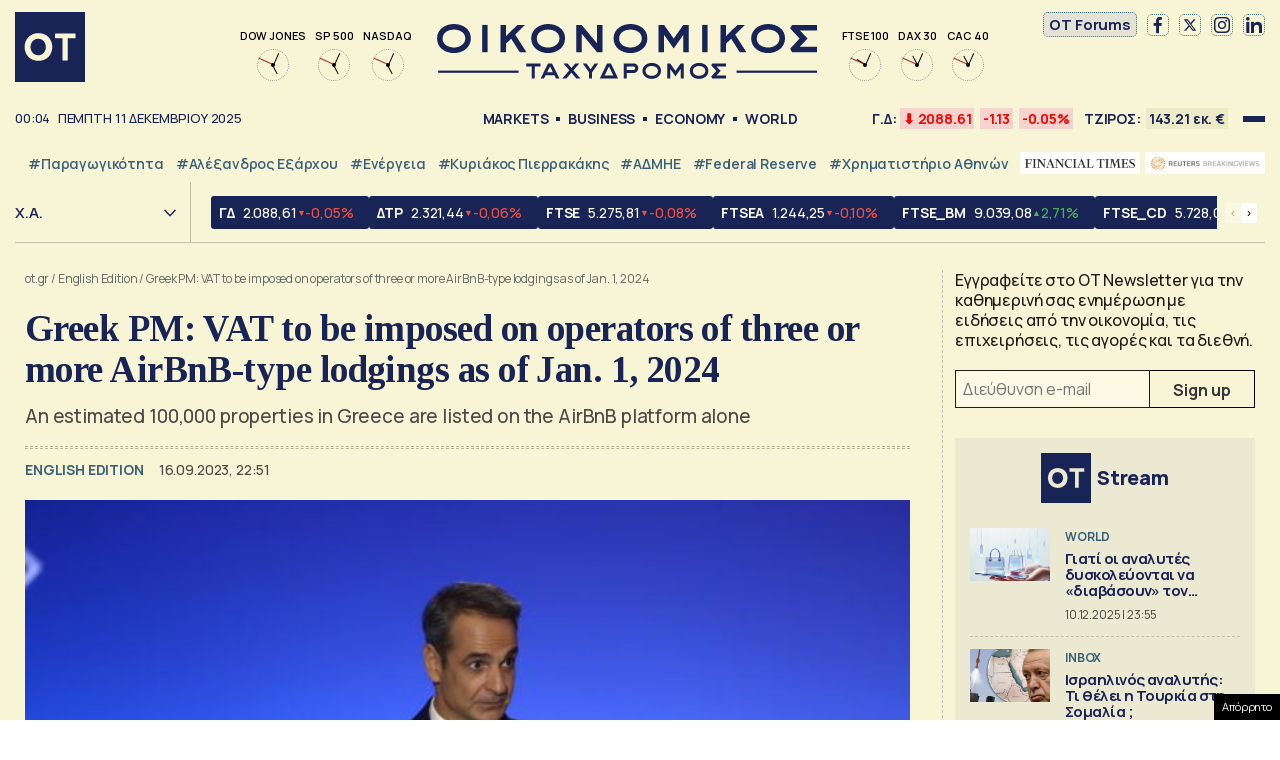

--- FILE ---
content_type: text/html; charset=UTF-8
request_url: https://www.ot.gr/2023/09/16/english-edition/greek-pm-vat-to-be-imposed-on-operators-of-three-or-more-airbnb-type-lodgings-as-of-jan-1-2024/
body_size: 49595
content:
<!DOCTYPE html><html lang="el"><head><meta charset="utf-8" /><link media="all" href="https://www.ot.gr/wp-content/cache/autoptimize/css/autoptimize_8e6eacc9e083d24cbb6a382a0f1ad235.css" rel="stylesheet" /><title>Greek PM: VAT to be imposed on operators of three or more AirBnB-type lodgings as of Jan. 1, 2024 - Οικονομικός Ταχυδρόμος - ot.gr</title><meta id="metaViewport" name=viewport content="width=device-width, initial-scale=1.0, maximum-scale=1.0,  user-scalable=no"><meta http-equiv="X-UA-Compatible" content="IE=edge,chrome=1" /><link rel="apple-touch-icon" sizes="180x180" href="/wp-content/themes/whsk_otsem/common/icons/apple-touch-icon.png"><link rel="icon" type="image/png" sizes="192x192"  href="/wp-content/themes/whsk_otsem/common/icons/android-chrome-192x192.png"><link rel="icon" type="image/png" sizes="32x32" href="/wp-content/themes/whsk_otsem/common/icons/favicon-32x32.png"><link rel="icon" type="image/png" sizes="16x16" href="/wp-content/themes/whsk_otsem/common/icons/favicon-16x16.png"><link rel="manifest" href="/wp-content/themes/whsk_otsem/common/icons/site.webmanifest"><meta name="msapplication-TileColor" content="#ffffff"><meta name="theme-color" content="#ffffff"><meta name='robots' content='index, follow, max-image-preview:large, max-snippet:-1, max-video-preview:-1' /><meta name="description" content="An estimated 100,000 properties in Greece are listed on the AirBnB platform alone" /><link rel="canonical" href="https://www.ot.gr/2023/09/16/english-edition/greek-pm-vat-to-be-imposed-on-operators-of-three-or-more-airbnb-type-lodgings-as-of-jan-1-2024/" /><meta property="og:locale" content="el_GR" /><meta property="og:type" content="article" /><meta property="og:title" content="Greek PM: VAT to be imposed on operators of three or more AirBnB-type lodgings as of Jan. 1, 2024 - Οικονομικός Ταχυδρόμος - ot.gr" /><meta property="og:description" content="An estimated 100,000 properties in Greece are listed on the AirBnB platform alone" /><meta property="og:url" content="https://www.ot.gr/2023/09/16/english-edition/greek-pm-vat-to-be-imposed-on-operators-of-three-or-more-airbnb-type-lodgings-as-of-jan-1-2024/" /><meta property="og:site_name" content="Οικονομικός Ταχυδρόμος - ot.gr" /><meta property="article:publisher" content="https://www.facebook.com/otgr-113425267450382" /><meta property="article:published_time" content="2023-09-16T19:51:01+00:00" /><meta property="og:image" content="https://www.ot.gr/wp-content/uploads/2023/09/mitsotakis-3.jpg" /><meta property="og:image:width" content="640" /><meta property="og:image:height" content="427" /><meta property="og:image:type" content="image/jpeg" /><meta name="author" content="Γιάννης Παγκαλιάς" /><meta name="twitter:card" content="summary_large_image" /><meta name="twitter:creator" content="@otgr_official" /><meta name="twitter:site" content="@otgr_official" />  <script type='text/javascript' src='https://code.jquery.com/jquery-3.6.3.min.js?ver=5.9.1' id='localjquery-js'></script> <script type='text/javascript' id='gda-js-extra'>var apiinfo = {"url":"https:\/\/epimenidis.in.gr\/api\/"};</script> <script type='text/javascript' src='https://www.ot.gr/wp-content/themes/whsk_otsem/common/js/gda.js?ver=1.0.23' id='gda-js'></script> <script type='text/javascript' src='https://www.ot.gr/wp-content/themes/whsk_otsem/common/js/noframework.waypoints.min.js?ver=5.9.1' id='waypoint1-js'></script> <script type='text/javascript' src='https://www.ot.gr/wp-content/themes/whsk_otsem/common/js/waypoints-sticky.min.js?ver=5.9.1' id='waypoint2-js'></script> <link rel="alternate" type="application/json+oembed" href="https://www.ot.gr/wp-json/oembed/1.0/embed?url=https%3A%2F%2Fwww.ot.gr%2F2023%2F09%2F16%2Fenglish-edition%2Fgreek-pm-vat-to-be-imposed-on-operators-of-three-or-more-airbnb-type-lodgings-as-of-jan-1-2024%2F" /><link rel="alternate" type="text/xml+oembed" href="https://www.ot.gr/wp-json/oembed/1.0/embed?url=https%3A%2F%2Fwww.ot.gr%2F2023%2F09%2F16%2Fenglish-edition%2Fgreek-pm-vat-to-be-imposed-on-operators-of-three-or-more-airbnb-type-lodgings-as-of-jan-1-2024%2F&#038;format=xml" /><link fetchpriority="high" rel="preload" as="image" href="https://www.ot.gr/wp-content/uploads/2023/09/mitsotakis-3.jpg" imagesrcset="https://www.ot.gr/wp-content/uploads/2023/09/mitsotakis-3.jpg 640w, https://www.ot.gr/wp-content/uploads/2023/09/mitsotakis-3-600x400.jpg 600w" imagesizes="(max-width: 640px) 100vw, 640px" />  <script async src="https://fundingchoicesmessages.google.com/i/pub-3451081775397713?ers=1"></script> <script>(function() {function signalGooglefcPresent() {if (!window.frames['googlefcPresent']) {if (document.body) {const iframe = document.createElement('iframe'); iframe.style = 'width: 0; height: 0; border: none; z-index: -1000; left: -1000px; top: -1000px;'; iframe.style.display = 'none'; iframe.name = 'googlefcPresent'; document.body.appendChild(iframe);} else {setTimeout(signalGooglefcPresent, 0);}}}signalGooglefcPresent();})();</script> <script>(function(){'use strict';function aa(a){var b=0;return function(){return b<a.length?{done:!1,value:a[b++]}:{done:!0}}}var ba=typeof Object.defineProperties=="function"?Object.defineProperty:function(a,b,c){if(a==Array.prototype||a==Object.prototype)return a;a[b]=c.value;return a};
function ca(a){a=["object"==typeof globalThis&&globalThis,a,"object"==typeof window&&window,"object"==typeof self&&self,"object"==typeof global&&global];for(var b=0;b<a.length;++b){var c=a[b];if(c&&c.Math==Math)return c}throw Error("Cannot find global object");}var da=ca(this);function l(a,b){if(b)a:{var c=da;a=a.split(".");for(var d=0;d<a.length-1;d++){var e=a[d];if(!(e in c))break a;c=c[e]}a=a[a.length-1];d=c[a];b=b(d);b!=d&&b!=null&&ba(c,a,{configurable:!0,writable:!0,value:b})}}
function ea(a){return a.raw=a}function n(a){var b=typeof Symbol!="undefined"&&Symbol.iterator&&a[Symbol.iterator];if(b)return b.call(a);if(typeof a.length=="number")return{next:aa(a)};throw Error(String(a)+" is not an iterable or ArrayLike");}function fa(a){for(var b,c=[];!(b=a.next()).done;)c.push(b.value);return c}var ha=typeof Object.create=="function"?Object.create:function(a){function b(){}b.prototype=a;return new b},p;
if(typeof Object.setPrototypeOf=="function")p=Object.setPrototypeOf;else{var q;a:{var ja={a:!0},ka={};try{ka.__proto__=ja;q=ka.a;break a}catch(a){}q=!1}p=q?function(a,b){a.__proto__=b;if(a.__proto__!==b)throw new TypeError(a+" is not extensible");return a}:null}var la=p;
function t(a,b){a.prototype=ha(b.prototype);a.prototype.constructor=a;if(la)la(a,b);else for(var c in b)if(c!="prototype")if(Object.defineProperties){var d=Object.getOwnPropertyDescriptor(b,c);d&&Object.defineProperty(a,c,d)}else a[c]=b[c];a.A=b.prototype}function ma(){for(var a=Number(this),b=[],c=a;c<arguments.length;c++)b[c-a]=arguments[c];return b}l("Object.is",function(a){return a?a:function(b,c){return b===c?b!==0||1/b===1/c:b!==b&&c!==c}});
l("Array.prototype.includes",function(a){return a?a:function(b,c){var d=this;d instanceof String&&(d=String(d));var e=d.length;c=c||0;for(c<0&&(c=Math.max(c+e,0));c<e;c++){var f=d[c];if(f===b||Object.is(f,b))return!0}return!1}});
l("String.prototype.includes",function(a){return a?a:function(b,c){if(this==null)throw new TypeError("The 'this' value for String.prototype.includes must not be null or undefined");if(b instanceof RegExp)throw new TypeError("First argument to String.prototype.includes must not be a regular expression");return this.indexOf(b,c||0)!==-1}});l("Number.MAX_SAFE_INTEGER",function(){return 9007199254740991});
l("Number.isFinite",function(a){return a?a:function(b){return typeof b!=="number"?!1:!isNaN(b)&&b!==Infinity&&b!==-Infinity}});l("Number.isInteger",function(a){return a?a:function(b){return Number.isFinite(b)?b===Math.floor(b):!1}});l("Number.isSafeInteger",function(a){return a?a:function(b){return Number.isInteger(b)&&Math.abs(b)<=Number.MAX_SAFE_INTEGER}});
l("Math.trunc",function(a){return a?a:function(b){b=Number(b);if(isNaN(b)||b===Infinity||b===-Infinity||b===0)return b;var c=Math.floor(Math.abs(b));return b<0?-c:c}});/*

 Copyright The Closure Library Authors.
 SPDX-License-Identifier: Apache-2.0
*/
var u=this||self;function v(a,b){a:{var c=["CLOSURE_FLAGS"];for(var d=u,e=0;e<c.length;e++)if(d=d[c[e]],d==null){c=null;break a}c=d}a=c&&c[a];return a!=null?a:b}function w(a){return a};function na(a){u.setTimeout(function(){throw a;},0)};var oa=v(610401301,!1),pa=v(188588736,!0),qa=v(645172343,v(1,!0));var x,ra=u.navigator;x=ra?ra.userAgentData||null:null;function z(a){return oa?x?x.brands.some(function(b){return(b=b.brand)&&b.indexOf(a)!=-1}):!1:!1}function A(a){var b;a:{if(b=u.navigator)if(b=b.userAgent)break a;b=""}return b.indexOf(a)!=-1};function B(){return oa?!!x&&x.brands.length>0:!1}function C(){return B()?z("Chromium"):(A("Chrome")||A("CriOS"))&&!(B()?0:A("Edge"))||A("Silk")};var sa=B()?!1:A("Trident")||A("MSIE");!A("Android")||C();C();A("Safari")&&(C()||(B()?0:A("Coast"))||(B()?0:A("Opera"))||(B()?0:A("Edge"))||(B()?z("Microsoft Edge"):A("Edg/"))||B()&&z("Opera"));var ta={},D=null;var ua=typeof Uint8Array!=="undefined",va=!sa&&typeof btoa==="function";var wa;function E(){return typeof BigInt==="function"};var F=typeof Symbol==="function"&&typeof Symbol()==="symbol";function xa(a){return typeof Symbol==="function"&&typeof Symbol()==="symbol"?Symbol():a}var G=xa(),ya=xa("2ex");var za=F?function(a,b){a[G]|=b}:function(a,b){a.g!==void 0?a.g|=b:Object.defineProperties(a,{g:{value:b,configurable:!0,writable:!0,enumerable:!1}})},H=F?function(a){return a[G]|0}:function(a){return a.g|0},I=F?function(a){return a[G]}:function(a){return a.g},J=F?function(a,b){a[G]=b}:function(a,b){a.g!==void 0?a.g=b:Object.defineProperties(a,{g:{value:b,configurable:!0,writable:!0,enumerable:!1}})};function Aa(a,b){J(b,(a|0)&-14591)}function Ba(a,b){J(b,(a|34)&-14557)};var K={},Ca={};function Da(a){return!(!a||typeof a!=="object"||a.g!==Ca)}function Ea(a){return a!==null&&typeof a==="object"&&!Array.isArray(a)&&a.constructor===Object}function L(a,b,c){if(!Array.isArray(a)||a.length)return!1;var d=H(a);if(d&1)return!0;if(!(b&&(Array.isArray(b)?b.includes(c):b.has(c))))return!1;J(a,d|1);return!0};var M=0,N=0;function Fa(a){var b=a>>>0;M=b;N=(a-b)/4294967296>>>0}function Ga(a){if(a<0){Fa(-a);var b=n(Ha(M,N));a=b.next().value;b=b.next().value;M=a>>>0;N=b>>>0}else Fa(a)}function Ia(a,b){b>>>=0;a>>>=0;if(b<=2097151)var c=""+(4294967296*b+a);else E()?c=""+(BigInt(b)<<BigInt(32)|BigInt(a)):(c=(a>>>24|b<<8)&16777215,b=b>>16&65535,a=(a&16777215)+c*6777216+b*6710656,c+=b*8147497,b*=2,a>=1E7&&(c+=a/1E7>>>0,a%=1E7),c>=1E7&&(b+=c/1E7>>>0,c%=1E7),c=b+Ja(c)+Ja(a));return c}
function Ja(a){a=String(a);return"0000000".slice(a.length)+a}function Ha(a,b){b=~b;a?a=~a+1:b+=1;return[a,b]};var Ka=/^-?([1-9][0-9]*|0)(\.[0-9]+)?$/;var O;function La(a,b){O=b;a=new a(b);O=void 0;return a}
function P(a,b,c){a==null&&(a=O);O=void 0;if(a==null){var d=96;c?(a=[c],d|=512):a=[];b&&(d=d&-16760833|(b&1023)<<14)}else{if(!Array.isArray(a))throw Error("narr");d=H(a);if(d&2048)throw Error("farr");if(d&64)return a;d|=64;if(c&&(d|=512,c!==a[0]))throw Error("mid");a:{c=a;var e=c.length;if(e){var f=e-1;if(Ea(c[f])){d|=256;b=f-(+!!(d&512)-1);if(b>=1024)throw Error("pvtlmt");d=d&-16760833|(b&1023)<<14;break a}}if(b){b=Math.max(b,e-(+!!(d&512)-1));if(b>1024)throw Error("spvt");d=d&-16760833|(b&1023)<<
14}}}J(a,d);return a};function Ma(a){switch(typeof a){case "number":return isFinite(a)?a:String(a);case "boolean":return a?1:0;case "object":if(a)if(Array.isArray(a)){if(L(a,void 0,0))return}else if(ua&&a!=null&&a instanceof Uint8Array){if(va){for(var b="",c=0,d=a.length-10240;c<d;)b+=String.fromCharCode.apply(null,a.subarray(c,c+=10240));b+=String.fromCharCode.apply(null,c?a.subarray(c):a);a=btoa(b)}else{b===void 0&&(b=0);if(!D){D={};c="ABCDEFGHIJKLMNOPQRSTUVWXYZabcdefghijklmnopqrstuvwxyz0123456789".split("");d=["+/=",
"+/","-_=","-_.","-_"];for(var e=0;e<5;e++){var f=c.concat(d[e].split(""));ta[e]=f;for(var g=0;g<f.length;g++){var h=f[g];D[h]===void 0&&(D[h]=g)}}}b=ta[b];c=Array(Math.floor(a.length/3));d=b[64]||"";for(e=f=0;f<a.length-2;f+=3){var k=a[f],m=a[f+1];h=a[f+2];g=b[k>>2];k=b[(k&3)<<4|m>>4];m=b[(m&15)<<2|h>>6];h=b[h&63];c[e++]=g+k+m+h}g=0;h=d;switch(a.length-f){case 2:g=a[f+1],h=b[(g&15)<<2]||d;case 1:a=a[f],c[e]=b[a>>2]+b[(a&3)<<4|g>>4]+h+d}a=c.join("")}return a}}return a};function Na(a,b,c){a=Array.prototype.slice.call(a);var d=a.length,e=b&256?a[d-1]:void 0;d+=e?-1:0;for(b=b&512?1:0;b<d;b++)a[b]=c(a[b]);if(e){b=a[b]={};for(var f in e)Object.prototype.hasOwnProperty.call(e,f)&&(b[f]=c(e[f]))}return a}function Oa(a,b,c,d,e){if(a!=null){if(Array.isArray(a))a=L(a,void 0,0)?void 0:e&&H(a)&2?a:Pa(a,b,c,d!==void 0,e);else if(Ea(a)){var f={},g;for(g in a)Object.prototype.hasOwnProperty.call(a,g)&&(f[g]=Oa(a[g],b,c,d,e));a=f}else a=b(a,d);return a}}
function Pa(a,b,c,d,e){var f=d||c?H(a):0;d=d?!!(f&32):void 0;a=Array.prototype.slice.call(a);for(var g=0;g<a.length;g++)a[g]=Oa(a[g],b,c,d,e);c&&c(f,a);return a}function Qa(a){return a.s===K?a.toJSON():Ma(a)};function Ra(a,b,c){c=c===void 0?Ba:c;if(a!=null){if(ua&&a instanceof Uint8Array)return b?a:new Uint8Array(a);if(Array.isArray(a)){var d=H(a);if(d&2)return a;b&&(b=d===0||!!(d&32)&&!(d&64||!(d&16)));return b?(J(a,(d|34)&-12293),a):Pa(a,Ra,d&4?Ba:c,!0,!0)}a.s===K&&(c=a.h,d=I(c),a=d&2?a:La(a.constructor,Sa(c,d,!0)));return a}}function Sa(a,b,c){var d=c||b&2?Ba:Aa,e=!!(b&32);a=Na(a,b,function(f){return Ra(f,e,d)});za(a,32|(c?2:0));return a};function Ta(a,b){a=a.h;return Ua(a,I(a),b)}function Va(a,b,c,d){b=d+(+!!(b&512)-1);if(!(b<0||b>=a.length||b>=c))return a[b]}
function Ua(a,b,c,d){if(c===-1)return null;var e=b>>14&1023||536870912;if(c>=e){if(b&256)return a[a.length-1][c]}else{var f=a.length;if(d&&b&256&&(d=a[f-1][c],d!=null)){if(Va(a,b,e,c)&&ya!=null){var g;a=(g=wa)!=null?g:wa={};g=a[ya]||0;g>=4||(a[ya]=g+1,g=Error(),g.__closure__error__context__984382||(g.__closure__error__context__984382={}),g.__closure__error__context__984382.severity="incident",na(g))}return d}return Va(a,b,e,c)}}
function Wa(a,b,c,d,e){var f=b>>14&1023||536870912;if(c>=f||e&&!qa){var g=b;if(b&256)e=a[a.length-1];else{if(d==null)return;e=a[f+(+!!(b&512)-1)]={};g|=256}e[c]=d;c<f&&(a[c+(+!!(b&512)-1)]=void 0);g!==b&&J(a,g)}else a[c+(+!!(b&512)-1)]=d,b&256&&(a=a[a.length-1],c in a&&delete a[c])}
function Xa(a,b){var c=Ya;var d=d===void 0?!1:d;var e=a.h;var f=I(e),g=Ua(e,f,b,d);if(g!=null&&typeof g==="object"&&g.s===K)c=g;else if(Array.isArray(g)){var h=H(g),k=h;k===0&&(k|=f&32);k|=f&2;k!==h&&J(g,k);c=new c(g)}else c=void 0;c!==g&&c!=null&&Wa(e,f,b,c,d);e=c;if(e==null)return e;a=a.h;f=I(a);f&2||(g=e,c=g.h,h=I(c),g=h&2?La(g.constructor,Sa(c,h,!1)):g,g!==e&&(e=g,Wa(a,f,b,e,d)));return e}function Za(a,b){a=Ta(a,b);return a==null||typeof a==="string"?a:void 0}
function $a(a,b){var c=c===void 0?0:c;a=Ta(a,b);if(a!=null)if(b=typeof a,b==="number"?Number.isFinite(a):b!=="string"?0:Ka.test(a))if(typeof a==="number"){if(a=Math.trunc(a),!Number.isSafeInteger(a)){Ga(a);b=M;var d=N;if(a=d&2147483648)b=~b+1>>>0,d=~d>>>0,b==0&&(d=d+1>>>0);b=d*4294967296+(b>>>0);a=a?-b:b}}else if(b=Math.trunc(Number(a)),Number.isSafeInteger(b))a=String(b);else{if(b=a.indexOf("."),b!==-1&&(a=a.substring(0,b)),!(a[0]==="-"?a.length<20||a.length===20&&Number(a.substring(0,7))>-922337:
a.length<19||a.length===19&&Number(a.substring(0,6))<922337)){if(a.length<16)Ga(Number(a));else if(E())a=BigInt(a),M=Number(a&BigInt(4294967295))>>>0,N=Number(a>>BigInt(32)&BigInt(4294967295));else{b=+(a[0]==="-");N=M=0;d=a.length;for(var e=b,f=(d-b)%6+b;f<=d;e=f,f+=6)e=Number(a.slice(e,f)),N*=1E6,M=M*1E6+e,M>=4294967296&&(N+=Math.trunc(M/4294967296),N>>>=0,M>>>=0);b&&(b=n(Ha(M,N)),a=b.next().value,b=b.next().value,M=a,N=b)}a=M;b=N;b&2147483648?E()?a=""+(BigInt(b|0)<<BigInt(32)|BigInt(a>>>0)):(b=
n(Ha(a,b)),a=b.next().value,b=b.next().value,a="-"+Ia(a,b)):a=Ia(a,b)}}else a=void 0;return a!=null?a:c}function R(a,b){var c=c===void 0?"":c;a=Za(a,b);return a!=null?a:c};var S;function T(a,b,c){this.h=P(a,b,c)}T.prototype.toJSON=function(){return ab(this)};T.prototype.s=K;T.prototype.toString=function(){try{return S=!0,ab(this).toString()}finally{S=!1}};
function ab(a){var b=S?a.h:Pa(a.h,Qa,void 0,void 0,!1);var c=!S;var d=pa?void 0:a.constructor.v;var e=I(c?a.h:b);if(a=b.length){var f=b[a-1],g=Ea(f);g?a--:f=void 0;e=+!!(e&512)-1;var h=b;if(g){b:{var k=f;var m={};g=!1;if(k)for(var r in k)if(Object.prototype.hasOwnProperty.call(k,r))if(isNaN(+r))m[r]=k[r];else{var y=k[r];Array.isArray(y)&&(L(y,d,+r)||Da(y)&&y.size===0)&&(y=null);y==null&&(g=!0);y!=null&&(m[r]=y)}if(g){for(var Q in m)break b;m=null}else m=k}k=m==null?f!=null:m!==f}for(var ia;a>0;a--){Q=
a-1;r=h[Q];Q-=e;if(!(r==null||L(r,d,Q)||Da(r)&&r.size===0))break;ia=!0}if(h!==b||k||ia){if(!c)h=Array.prototype.slice.call(h,0,a);else if(ia||k||m)h.length=a;m&&h.push(m)}b=h}return b};function bb(a){return function(b){if(b==null||b=="")b=new a;else{b=JSON.parse(b);if(!Array.isArray(b))throw Error("dnarr");za(b,32);b=La(a,b)}return b}};function cb(a){this.h=P(a)}t(cb,T);var db=bb(cb);var U;function V(a){this.g=a}V.prototype.toString=function(){return this.g+""};var eb={};function fb(a){if(U===void 0){var b=null;var c=u.trustedTypes;if(c&&c.createPolicy){try{b=c.createPolicy("goog#html",{createHTML:w,createScript:w,createScriptURL:w})}catch(d){u.console&&u.console.error(d.message)}U=b}else U=b}a=(b=U)?b.createScriptURL(a):a;return new V(a,eb)};/*

 SPDX-License-Identifier: Apache-2.0
*/
function gb(a){var b=ma.apply(1,arguments);if(b.length===0)return fb(a[0]);for(var c=a[0],d=0;d<b.length;d++)c+=encodeURIComponent(b[d])+a[d+1];return fb(c)};function hb(a,b){a.src=b instanceof V&&b.constructor===V?b.g:"type_error:TrustedResourceUrl";var c,d;(c=(b=(d=(c=(a.ownerDocument&&a.ownerDocument.defaultView||window).document).querySelector)==null?void 0:d.call(c,"script[nonce]"))?b.nonce||b.getAttribute("nonce")||"":"")&&a.setAttribute("nonce",c)};function ib(){return Math.floor(Math.random()*2147483648).toString(36)+Math.abs(Math.floor(Math.random()*2147483648)^Date.now()).toString(36)};function jb(a,b){b=String(b);a.contentType==="application/xhtml+xml"&&(b=b.toLowerCase());return a.createElement(b)}function kb(a){this.g=a||u.document||document};function lb(a){a=a===void 0?document:a;return a.createElement("script")};function mb(a,b,c,d,e,f){try{var g=a.g,h=lb(g);h.async=!0;hb(h,b);g.head.appendChild(h);h.addEventListener("load",function(){e();d&&g.head.removeChild(h)});h.addEventListener("error",function(){c>0?mb(a,b,c-1,d,e,f):(d&&g.head.removeChild(h),f())})}catch(k){f()}};var nb=u.atob("aHR0cHM6Ly93d3cuZ3N0YXRpYy5jb20vaW1hZ2VzL2ljb25zL21hdGVyaWFsL3N5c3RlbS8xeC93YXJuaW5nX2FtYmVyXzI0ZHAucG5n"),ob=u.atob("WW91IGFyZSBzZWVpbmcgdGhpcyBtZXNzYWdlIGJlY2F1c2UgYWQgb3Igc2NyaXB0IGJsb2NraW5nIHNvZnR3YXJlIGlzIGludGVyZmVyaW5nIHdpdGggdGhpcyBwYWdlLg=="),pb=u.atob("RGlzYWJsZSBhbnkgYWQgb3Igc2NyaXB0IGJsb2NraW5nIHNvZnR3YXJlLCB0aGVuIHJlbG9hZCB0aGlzIHBhZ2Uu");function qb(a,b,c){this.i=a;this.u=b;this.o=c;this.g=null;this.j=[];this.m=!1;this.l=new kb(this.i)}
function rb(a){if(a.i.body&&!a.m){var b=function(){sb(a);u.setTimeout(function(){tb(a,3)},50)};mb(a.l,a.u,2,!0,function(){u[a.o]||b()},b);a.m=!0}}
function sb(a){for(var b=W(1,5),c=0;c<b;c++){var d=X(a);a.i.body.appendChild(d);a.j.push(d)}b=X(a);b.style.bottom="0";b.style.left="0";b.style.position="fixed";b.style.width=W(100,110).toString()+"%";b.style.zIndex=W(2147483544,2147483644).toString();b.style.backgroundColor=ub(249,259,242,252,219,229);b.style.boxShadow="0 0 12px #888";b.style.color=ub(0,10,0,10,0,10);b.style.display="flex";b.style.justifyContent="center";b.style.fontFamily="Roboto, Arial";c=X(a);c.style.width=W(80,85).toString()+
"%";c.style.maxWidth=W(750,775).toString()+"px";c.style.margin="24px";c.style.display="flex";c.style.alignItems="flex-start";c.style.justifyContent="center";d=jb(a.l.g,"IMG");d.className=ib();d.src=nb;d.alt="Warning icon";d.style.height="24px";d.style.width="24px";d.style.paddingRight="16px";var e=X(a),f=X(a);f.style.fontWeight="bold";f.textContent=ob;var g=X(a);g.textContent=pb;Y(a,e,f);Y(a,e,g);Y(a,c,d);Y(a,c,e);Y(a,b,c);a.g=b;a.i.body.appendChild(a.g);b=W(1,5);for(c=0;c<b;c++)d=X(a),a.i.body.appendChild(d),
a.j.push(d)}function Y(a,b,c){for(var d=W(1,5),e=0;e<d;e++){var f=X(a);b.appendChild(f)}b.appendChild(c);c=W(1,5);for(d=0;d<c;d++)e=X(a),b.appendChild(e)}function W(a,b){return Math.floor(a+Math.random()*(b-a))}function ub(a,b,c,d,e,f){return"rgb("+W(Math.max(a,0),Math.min(b,255)).toString()+","+W(Math.max(c,0),Math.min(d,255)).toString()+","+W(Math.max(e,0),Math.min(f,255)).toString()+")"}function X(a){a=jb(a.l.g,"DIV");a.className=ib();return a}
function tb(a,b){b<=0||a.g!=null&&a.g.offsetHeight!==0&&a.g.offsetWidth!==0||(vb(a),sb(a),u.setTimeout(function(){tb(a,b-1)},50))}function vb(a){for(var b=n(a.j),c=b.next();!c.done;c=b.next())(c=c.value)&&c.parentNode&&c.parentNode.removeChild(c);a.j=[];(b=a.g)&&b.parentNode&&b.parentNode.removeChild(b);a.g=null};function wb(a,b,c,d,e){function f(k){document.body?g(document.body):k>0?u.setTimeout(function(){f(k-1)},e):b()}function g(k){k.appendChild(h);u.setTimeout(function(){h?(h.offsetHeight!==0&&h.offsetWidth!==0?b():a(),h.parentNode&&h.parentNode.removeChild(h)):a()},d)}var h=xb(c);f(3)}function xb(a){var b=document.createElement("div");b.className=a;b.style.width="1px";b.style.height="1px";b.style.position="absolute";b.style.left="-10000px";b.style.top="-10000px";b.style.zIndex="-10000";return b};function Ya(a){this.h=P(a)}t(Ya,T);function yb(a){this.h=P(a)}t(yb,T);var zb=bb(yb);function Ab(a){if(!a)return null;a=Za(a,4);var b;a===null||a===void 0?b=null:b=fb(a);return b};var Bb=ea([""]),Cb=ea([""]);function Db(a,b){this.m=a;this.o=new kb(a.document);this.g=b;this.j=R(this.g,1);this.u=Ab(Xa(this.g,2))||gb(Bb);this.i=!1;b=Ab(Xa(this.g,13))||gb(Cb);this.l=new qb(a.document,b,R(this.g,12))}Db.prototype.start=function(){Eb(this)};
function Eb(a){Fb(a);mb(a.o,a.u,3,!1,function(){a:{var b=a.j;var c=u.btoa(b);if(c=u[c]){try{var d=db(u.atob(c))}catch(e){b=!1;break a}b=b===Za(d,1)}else b=!1}b?Z(a,R(a.g,14)):(Z(a,R(a.g,8)),rb(a.l))},function(){wb(function(){Z(a,R(a.g,7));rb(a.l)},function(){return Z(a,R(a.g,6))},R(a.g,9),$a(a.g,10),$a(a.g,11))})}function Z(a,b){a.i||(a.i=!0,a=new a.m.XMLHttpRequest,a.open("GET",b,!0),a.send())}function Fb(a){var b=u.btoa(a.j);a.m[b]&&Z(a,R(a.g,5))};(function(a,b){u[a]=function(){var c=ma.apply(0,arguments);u[a]=function(){};b.call.apply(b,[null].concat(c instanceof Array?c:fa(n(c))))}})("__h82AlnkH6D91__",function(a){typeof window.atob==="function"&&(new Db(window,zb(window.atob(a)))).start()});}).call(this);

window.__h82AlnkH6D91__("[base64]/[base64]/[base64]/[base64]");</script> <script>!function (n) { "use strict"; function d(n, t) { var r = (65535 & n) + (65535 & t); return (n >> 16) + (t >> 16) + (r >> 16) << 16 | 65535 & r } function f(n, t, r, e, o, u) { return d((u = d(d(t, n), d(e, u))) << o | u >>> 32 - o, r) } function l(n, t, r, e, o, u, c) { return f(t & r | ~t & e, n, t, o, u, c) } function g(n, t, r, e, o, u, c) { return f(t & e | r & ~e, n, t, o, u, c) } function v(n, t, r, e, o, u, c) { return f(t ^ r ^ e, n, t, o, u, c) } function m(n, t, r, e, o, u, c) { return f(r ^ (t | ~e), n, t, o, u, c) } function c(n, t) { var r, e, o, u; n[t >> 5] |= 128 << t % 32, n[14 + (t + 64 >>> 9 << 4)] = t; for (var c = 1732584193, f = -271733879, i = -1732584194, a = 271733878, h = 0; h < n.length; h += 16)c = l(r = c, e = f, o = i, u = a, n[h], 7, -680876936), a = l(a, c, f, i, n[h + 1], 12, -389564586), i = l(i, a, c, f, n[h + 2], 17, 606105819), f = l(f, i, a, c, n[h + 3], 22, -1044525330), c = l(c, f, i, a, n[h + 4], 7, -176418897), a = l(a, c, f, i, n[h + 5], 12, 1200080426), i = l(i, a, c, f, n[h + 6], 17, -1473231341), f = l(f, i, a, c, n[h + 7], 22, -45705983), c = l(c, f, i, a, n[h + 8], 7, 1770035416), a = l(a, c, f, i, n[h + 9], 12, -1958414417), i = l(i, a, c, f, n[h + 10], 17, -42063), f = l(f, i, a, c, n[h + 11], 22, -1990404162), c = l(c, f, i, a, n[h + 12], 7, 1804603682), a = l(a, c, f, i, n[h + 13], 12, -40341101), i = l(i, a, c, f, n[h + 14], 17, -1502002290), c = g(c, f = l(f, i, a, c, n[h + 15], 22, 1236535329), i, a, n[h + 1], 5, -165796510), a = g(a, c, f, i, n[h + 6], 9, -1069501632), i = g(i, a, c, f, n[h + 11], 14, 643717713), f = g(f, i, a, c, n[h], 20, -373897302), c = g(c, f, i, a, n[h + 5], 5, -701558691), a = g(a, c, f, i, n[h + 10], 9, 38016083), i = g(i, a, c, f, n[h + 15], 14, -660478335), f = g(f, i, a, c, n[h + 4], 20, -405537848), c = g(c, f, i, a, n[h + 9], 5, 568446438), a = g(a, c, f, i, n[h + 14], 9, -1019803690), i = g(i, a, c, f, n[h + 3], 14, -187363961), f = g(f, i, a, c, n[h + 8], 20, 1163531501), c = g(c, f, i, a, n[h + 13], 5, -1444681467), a = g(a, c, f, i, n[h + 2], 9, -51403784), i = g(i, a, c, f, n[h + 7], 14, 1735328473), c = v(c, f = g(f, i, a, c, n[h + 12], 20, -1926607734), i, a, n[h + 5], 4, -378558), a = v(a, c, f, i, n[h + 8], 11, -2022574463), i = v(i, a, c, f, n[h + 11], 16, 1839030562), f = v(f, i, a, c, n[h + 14], 23, -35309556), c = v(c, f, i, a, n[h + 1], 4, -1530992060), a = v(a, c, f, i, n[h + 4], 11, 1272893353), i = v(i, a, c, f, n[h + 7], 16, -155497632), f = v(f, i, a, c, n[h + 10], 23, -1094730640), c = v(c, f, i, a, n[h + 13], 4, 681279174), a = v(a, c, f, i, n[h], 11, -358537222), i = v(i, a, c, f, n[h + 3], 16, -722521979), f = v(f, i, a, c, n[h + 6], 23, 76029189), c = v(c, f, i, a, n[h + 9], 4, -640364487), a = v(a, c, f, i, n[h + 12], 11, -421815835), i = v(i, a, c, f, n[h + 15], 16, 530742520), c = m(c, f = v(f, i, a, c, n[h + 2], 23, -995338651), i, a, n[h], 6, -198630844), a = m(a, c, f, i, n[h + 7], 10, 1126891415), i = m(i, a, c, f, n[h + 14], 15, -1416354905), f = m(f, i, a, c, n[h + 5], 21, -57434055), c = m(c, f, i, a, n[h + 12], 6, 1700485571), a = m(a, c, f, i, n[h + 3], 10, -1894986606), i = m(i, a, c, f, n[h + 10], 15, -1051523), f = m(f, i, a, c, n[h + 1], 21, -2054922799), c = m(c, f, i, a, n[h + 8], 6, 1873313359), a = m(a, c, f, i, n[h + 15], 10, -30611744), i = m(i, a, c, f, n[h + 6], 15, -1560198380), f = m(f, i, a, c, n[h + 13], 21, 1309151649), c = m(c, f, i, a, n[h + 4], 6, -145523070), a = m(a, c, f, i, n[h + 11], 10, -1120210379), i = m(i, a, c, f, n[h + 2], 15, 718787259), f = m(f, i, a, c, n[h + 9], 21, -343485551), c = d(c, r), f = d(f, e), i = d(i, o), a = d(a, u); return [c, f, i, a] } function i(n) { for (var t = "", r = 32 * n.length, e = 0; e < r; e += 8)t += String.fromCharCode(n[e >> 5] >>> e % 32 & 255); return t } function a(n) { var t = []; for (t[(n.length >> 2) - 1] = void 0, e = 0; e < t.length; e += 1)t[e] = 0; for (var r = 8 * n.length, e = 0; e < r; e += 8)t[e >> 5] |= (255 & n.charCodeAt(e / 8)) << e % 32; return t } function e(n) { for (var t, r = "0123456789abcdef", e = "", o = 0; o < n.length; o += 1)t = n.charCodeAt(o), e += r.charAt(t >>> 4 & 15) + r.charAt(15 & t); return e } function r(n) { return unescape(encodeURIComponent(n)) } function o(n) { return i(c(a(n = r(n)), 8 * n.length)) } function u(n, t) { return function (n, t) { var r, e = a(n), o = [], u = []; for (o[15] = u[15] = void 0, 16 < e.length && (e = c(e, 8 * n.length)), r = 0; r < 16; r += 1)o[r] = 909522486 ^ e[r], u[r] = 1549556828 ^ e[r]; return t = c(o.concat(a(t)), 512 + 8 * t.length), i(c(u.concat(t), 640)) }(r(n), r(t)) } function t(n, t, r) { return t ? r ? u(t, n) : e(u(t, n)) : r ? o(n) : e(o(n)) } "function" == typeof define && define.amd ? define(function () { return t }) : "object" == typeof module && module.exports ? module.exports = t : n.md5 = t }(this);
    
function uuidv4() {
    return ([1e7] + -1e3 + -4e3 + -8e3 + -1e11).replace(/[018]/g, c =>
        (c ^ crypto.getRandomValues(new Uint8Array(1))[0] & 15 >> c / 4).toString(16)
    );
}

function setPPIDCookie() {
    document.cookie = "_ppid=" + md5(uuidv4()) + ";path=/";
}

function clearPPIDCookie() {
    document.cookie = "_ppid=;path=/;expires=Thu, 01 Jan 1970 00:00:01 GMT";
}

function getPPIDCookie() {
    let name = "_ppid=";
    let ca = document.cookie.split(';');
    for (let i = 0; i < ca.length; i++) {
        let c = ca[i].trim();
        if (c.indexOf(name) == 0) {
            return c.substring(name.length, c.length);
        }
    }
    return "";
}

function quantcastTrackEvent(eventName) {
    let ppid = getPPIDCookie();
    if (ppid === "") {
        setPPIDCookie();
    }
    if (typeof __qc !== 'undefined') {
        __qc.event({
            type: 'custom',
            eventType: eventName
        });
    }
}

// Wait for TCF API to load
let tcfCheckInterval = setInterval(() => {
    if (typeof window.__tcfapi !== 'undefined') {
        clearInterval(tcfCheckInterval); // Stop checking once __tcfapi is available

        window.__tcfapi('addEventListener', 2, function(tcData, success) {
            if (success && (tcData.eventStatus === 'useractioncomplete' || tcData.eventStatus === 'tcloaded')) {
                const hasPurposeOneConsent = tcData.purpose.consents['1']; // Purpose 1: Storage & Access
                
                if (hasPurposeOneConsent) {
                    console.log("Consent given for Purpose 1 - Setting PPID");
                    quantcastTrackEvent('Personalized Ad Consent Given');
                } else {
                    console.log("No consent for Purpose 1 - Clearing PPID");
                    clearPPIDCookie();
                }
            }
        });
    }
}, 500); // Check every 500ms

// Stop checking after 5 seconds
setTimeout(() => clearInterval(tcfCheckInterval), 5000);</script> <script>window.skinSize = 'small';
    var w = window.innerWidth || document.documentElement.clientWidth || document.body.clientWidth;
    if (w > 1000) {
        window.skinSize = 'large';
    }
    if (w <= 668) {
        var platform = 'mobile';
    } else {
        var platform = 'desktop';
    }

    // function display320() {
    //     googletag.cmd.push(function() {
    //         googletag.display('320x50_bottom_2')
    //     });
    //     display320 = function() {}
    // }

    function ways() {
        const f = $(".das-mmiddle");
        const d = $("#das-mmiddle-wp");
        var waypoint = new Waypoint({
            element: d[0],
            handler: function(n) {
                "up" === n ? f.addClass('ups') : "down" === n && f.removeClass('ups');
                display320()
            },
            offset: function() {
                return window.innerHeight
            }
        })
    }</script> <script>function loadAdScript() {
    var script = document.createElement('script');
    script.src = 'https://securepubads.g.doubleclick.net/tag/js/gpt.js';
    script.async = true;
    document.head.appendChild(script);
  }

  if ('requestIdleCallback' in window) {
    requestIdleCallback(loadAdScript);
  } else {
    // Fallback if requestIdleCallback isn't supported
    window.addEventListener('load', function () {
      setTimeout(loadAdScript, 500); // 0.56 seconds delay
    });
  }</script> <script>var googletag = googletag || {};
    googletag.cmd = googletag.cmd || [];</script> <script defer src="https://www.alteregomedia.org/files/js/gtags.js?v=1"></script> <script>var plink = "https://www.ot.gr/2023/09/16/english-edition/greek-pm-vat-to-be-imposed-on-operators-of-three-or-more-airbnb-type-lodgings-as-of-jan-1-2024";
            var title = 'Greek PM: VAT to be imposed on operators of three or more AirBnB-type lodgings as of Jan. 1, 2024';
    var summary = 'An estimated 100,000 properties in Greece are listed on the AirBnB platform alone';
        var text = 'Greece’s booming short-term leasing sector, so-called “AirBnB-type” lodgings, will be subject to the application of VAT, Greek Prime Minister Kyriakos Mitsotakis himself announced on Saturday, speaking at an annual state-of-the-economy address in Thessaloniki. According to Mitsotakis, income from three or more properties exploited on a short-term basis will be subject to VAT and other fees imposed on hospitality units, i.e. hotels, motels, rooms-to-let etc. – beginning as of Jan. 1, 2024. Under the current framework, an individual leasing out “AirBnB-type” properties is taxed at 15 percent of the generated income, if the latter is below 12,000 euros annually; 35 percent for income of between 12,001 and 35,000 euros and 45 percent for income in excess of 35,000 euros.googletag.cmd.push(function() { googletag.display("300x250_m1"); });googletag.cmd.push(function() {googletag.display("300x250_middle_1")}) This specific sub-sector of the overall Greek tourism/holiday industry has grown exponentially over the past few years, with projected turnover expected to reach roughly four billion euros this year. Indicative of the fertile climate – or the complete absence of regulatory rules – is that the turnover of the Airbnb economy in Greece is expected to reach 4 billion euros this year An estimated 100,000 properties in Greece are listed on the AirBnB platform alone, with central Athens alone featuring 12,345, according to the Inside Airbnb website. In the northern city of Thessaloniki, listings total 3,717; 25,425 for Crete, and more than 32,000 for the south Aegean region, which includes the popular Cyclades Island chain.';
        var tags = 'Greek Prime Minister Kyriakos Mitsotakis VAT';
            try {setas()} catch (e) {var lineitemids = ''; var adserver = ''}
    googletag.cmd.push(function() {
        var header_mapping = googletag.sizeMapping().addSize([0, 0], []).addSize([670, 200], [[970, 250], [970, 90], [728, 90], [1000, 250]]).build();
        var right_mapping = googletag.sizeMapping().addSize([0, 0], []).addSize([875, 200], [[300, 250], [300, 450], [300, 600]]).build();
        var over_mapping = googletag.sizeMapping().addSize([0, 0], []).addSize([669, 200], [1, 1]).build();
        var textlink_mapping = googletag.sizeMapping().addSize([0, 0], []).addSize([600, 200], [[520, 40],[300, 250]]).build();
        var mapping_320 = googletag.sizeMapping().addSize([0, 0], [1, 1]).addSize([668, 0], []).build();
        var middle_mapping = googletag.sizeMapping().addSize([0, 0], []).addSize([300, 250], [[300, 250]]).addSize([300, 500], [[300, 600], [300, 250]]).addSize([668, 0], []).build();
        var bottom_mapping = googletag.sizeMapping().addSize([0, 0], []).addSize([300, 250], [[320, 50], [300, 250], [300, 450]]).addSize([300, 500], [[320, 50], [300, 250], [300, 450], [300, 600]]).addSize([668, 0], []).build();

        var bottom_mapping_new = googletag.sizeMapping().addSize([0, 0], [320, 50]).addSize([670, 200], []).build();
        googletag.defineSlot('/28509845/Ot_group/ot_inside_mobile_bottom_anchor', [320, 50], '320x50_bottom_sticky').defineSizeMapping(bottom_mapping_new).addService(googletag.pubads());

        googletag.defineSlot('/28509845/OT_Group/ot_inside_320x50_top', [1, 1], '320x50_top').defineSizeMapping(mapping_320).addService(googletag.pubads());
        
                
//        googletag.defineSlot('/28509845/OT_Group/ot_mobile_300x250_middle_home', [[300, 600], [300, 250]], '300x250_middle_home').defineSizeMapping(middle_mapping).addService(googletag.pubads());
        googletag.defineSlot('/28509845/OT_Group/ot_inside_320x50_bottom', [[320, 50], [300, 250], [300, 450], [300, 600]], '320x50_bottom').defineSizeMapping(bottom_mapping).addService(googletag.pubads());
        googletag.defineSlot('/28509845/OT_Group/ot_inside_320x50_bottom_2', [[320, 50], [300, 250], [300, 450], [300, 600]], '320x50_bottom_2').defineSizeMapping(bottom_mapping).addService(googletag.pubads());
        googletag.defineSlot('/28509845/OT_Group/ot_1x1_over', [1, 1], '1x1_over').defineSizeMapping(over_mapping).addService(googletag.pubads());
        // googletag.defineSlot('/28509845/OT_Group/ot_inside_970x90_top', [[970, 250], [970, 90], [728, 90], [1000, 250]], '970x90_top').defineSizeMapping(header_mapping).addService(googletag.pubads());
        googletag.defineSlot('/28509845/OT_Group/ot_inside_300x250_r1', [[300, 250], [300, 450], [300, 600]], '300x250_r1').defineSizeMapping(right_mapping).addService(googletag.pubads());
        googletag.defineSlot('/28509845/OT_Group/ot_inside_300x250_r2', [[300, 250], [300, 450], [300, 600]], '300x250_r2').defineSizeMapping(right_mapping).addService(googletag.pubads());
        googletag.defineSlot('/28509845/OT_Group/ot_inside_300x250_r3', [[300, 250], [300, 450], [300, 600]], '300x250_r3').defineSizeMapping(right_mapping).addService(googletag.pubads());
        googletag.defineSlot('/28509845/OT_Group/ot_inside_300x250_r4', [[300, 250], [300, 450], [300, 600]], '300x250_r4').defineSizeMapping(right_mapping).addService(googletag.pubads());
        googletag.defineSlot('/28509845/OT_Group/ot_inside_300x250_r5', [[300, 250], [300, 450], [300, 600]], '300x250_r5').defineSizeMapping(right_mapping).addService(googletag.pubads());
        googletag.defineSlot('/28509845/OT_Group/ot_inside_300x250_r6', [[300, 250], [300, 450], [300, 600]], '300x250_r6').defineSizeMapping(right_mapping).addService(googletag.pubads());
        googletag.defineSlot('/28509845/OT_Group/ot_inside_300x250_m1', [[300, 250], [520, 40]], '300x250_m1').defineSizeMapping(textlink_mapping).addService(googletag.pubads());
        googletag.defineSlot('/28509845/OT_Group/ot_inside_300x250_m2', [[300, 250], [520, 40]], '300x250_m2').defineSizeMapping(textlink_mapping).addService(googletag.pubads());
                googletag.defineSlot('/28509845/OT_Group/ot_textlink_1', [520, 40], 'textlink_1').defineSizeMapping(textlink_mapping).addService(googletag.pubads());
        googletag.defineSlot('/28509845/ot_group/ot_mobile_300x250_middle', [[300, 600], [300, 250]], '300x250_middle_1').defineSizeMapping(middle_mapping).addService(googletag.pubads());
        googletag.defineSlot('/28509845/OT_Group/ot_mobile_300x250_middle_2', [[300, 600], [300, 250]], '300x250_middle_2').defineSizeMapping(middle_mapping).addService(googletag.pubads());
        googletag.defineSlot('/28509845/OT_Group/ot_mobile_300x250_middle_3', [[300, 600], [300, 250]], '300x250_middle_3').defineSizeMapping(middle_mapping).addService(googletag.pubads());
                var islot = googletag.defineOutOfPageSlot('/28509845/OT_Group/ot_interstitial', googletag.enums.OutOfPageFormat.INTERSTITIAL);
        if (islot) {islot.addService(googletag.pubads());}
        googletag.pubads().setTargeting('AdServer', adserver);
        googletag.pubads().setTargeting('Item_Id', '1021033');
                googletag.pubads().setTargeting('Category', 'english-edition');
        googletag.pubads().setTargeting('SubCategory', '');
                        googletag.pubads().setTargeting('Tags', ['Greek Prime Minister Kyriakos Mitsotakis','VAT']);
                googletag.pubads().setTargeting('Skin', skinSize);
        googletag.pubads().setTargeting('Platform', platform);
                        googletag.pubads().setTargeting('Length', 'small');
        // googletag.pubads().collapseEmptyDivs(true);
        
        googletag.pubads().enableVideoAds();
        googletag.pubads().addEventListener('slotRenderEnded', function(event) {
        // if (event.slot.getSlotElementId() === '300x250_middle') {ways();}
        if (event.slot.getSlotElementId() === '320x50_bottom_sticky') {if (!event.isEmpty) {$(".googlefc").css({ "left": "0", "right": "auto" })}};
        if (event.slot.getSlotElementId() === '300x250_r1' || event.slot.getSlotElementId() === '300x250_middle_1' || event.slot.getSlotElementId() === '300x250_middle_home') 
        {if (!event.isEmpty && lineitemids.includes(event.lineItemId, 0) || !event.isEmpty && orderids.includes(event.campaignId, 0)) {pgm300();}};
        if (event.slot.getSlotElementId() === '300x250_middle_2') {if (!event.isEmpty && lineitemids.includes(event.lineItemId, 0) || !event.isEmpty && orderids.includes(event.campaignId, 0)) {pgm300a("300x250_middle_2");}};
       if (event.slot.getSlotElementId() === '300x250_middle_3') {if (!event.isEmpty && lineitemids.includes(event.lineItemId, 0) || !event.isEmpty && orderids.includes(event.campaignId, 0)) {pgm300a("300x250_middle_3");}};
       if (event.slot.getSlotElementId() === '320x50_bottom') {if (!event.isEmpty && lineitemids.includes(event.lineItemId, 0) || !event.isEmpty && orderids.includes(event.campaignId, 0)) {pgm300a("320x50_bottom");}};
       if (event.slot.getSlotElementId() === '320x50_bottom_2') {if (!event.isEmpty && lineitemids.includes(event.lineItemId, 0) || !event.isEmpty && orderids.includes(event.campaignId, 0)) {pgm300a("320x50_bottom_2");}};
        if (event.slot.getSlotElementId() === '320x50_top')  {if (!event.isEmpty && mlineitemids.includes(event.lineItemId, 0) || !event.isEmpty && morderids.includes(event.campaignId, 0)) {pgm320();}}
        if (event.slot.getSlotElementId() === '970x90_top')  {if (!event.isEmpty && xlineitemids.includes(event.lineItemId, 0) || !event.isEmpty && xorderids.includes(event.campaignId, 0)) {pgm970();}}});
        googletag.pubads().setCentering(true);
        var ppid = getPPIDCookie();
        if (ppid != "") {
            googletag.pubads().setPublisherProvidedId(ppid);
        }        
        // googletag.enableServices();

                        googletag.enableServices();
        googletag.display(islot);
                    });

    var invideoslot = '/28509845/OT_Group/ot_640vast';
    var randomNumber=Math.floor(10000000000 + Math.random() * 90000000000);
        var optionsString = 'Category=english-edition&SubCategory=&Item_Id=1021033&Tags=Greek Prime Minister Kyriakos Mitsotakis,VAT&Length=small&Skin=' + skinSize + '&Platform=' + platform + '&AdServer=' + adserver;
    var optionsUri = 'https://pubads.g.doubleclick.net/gampad/ads?sz=640x480%7C400x300&ad_type=audio_video&iu='+ invideoslot+'&impl=s&gdfp_req=1&vpmute=1&plcmt=2&vpos=preroll&env=vp&output=vast&unviewed_position_start=1&url='+ encodeURIComponent(plink) +'&description_url='+ encodeURIComponent(plink) +'&correlator='+ randomNumber +'&ciu_szs=640x360&cust_params=' + encodeURIComponent(optionsString);
    
    var options = {
        id: 'content_video',
        adTagUrl: optionsUri
    };</script>  <script type="text/javascript">(function() {
    var _sf_async_config = window._sf_async_config = (window._sf_async_config || {});
    _sf_async_config.uid = 66944;
    _sf_async_config.domain = 'ot.gr';
    _sf_async_config.flickerControl = false;
    _sf_async_config.useCanonical = true;
    _sf_async_config.useCanonicalDomain = true;
    _sf_async_config.sections = 'English Edition '; // CHANGE THIS TO YOUR SECTION NAME(s)
    _sf_async_config.authors = ''; // CHANGE THIS TO YOUR AUTHOR NAME(s)
    function loadChartbeat() {
        var e = document.createElement('script');
        var n = document.getElementsByTagName('script')[0];
        e.type = 'text/javascript';
        e.async = true;
        e.src = '//static.chartbeat.com/js/chartbeat.js';;
        n.parentNode.insertBefore(e, n);
    }
    loadChartbeat();
  })();</script> <script async src="//static.chartbeat.com/js/chartbeat_mab.js"></script> <script async id="ebx" src="//applets.ebxcdn.com/ebx.js"></script> <link rel='dns-prefetch' href='//www.ot.gr' /><link rel='dns-prefetch' href='//securepubads.g.doubleclick.net' /><link rel='dns-prefetch' href='//cdn.onesignal.com' /><link rel='dns-prefetch' href='//static.adman.gr' /><link rel='dns-prefetch' href='//vjs.zencdn.net' /><link rel='dns-prefetch' href='//www.alteregomedia.org' /><link rel='dns-prefetch' href="//cdnjs.cloudflare.com"><link rel="dns-prefetch" href="//quantcast.mgr.consensu.org"><link rel="dns-prefetch" href="//secure.quantserve.com"><link rel="dns-prefetch" href="//pagead2.googlesyndication.com"><link rel="dns-prefetch" href="//tpc.googlesyndication.com"><link rel="dns-prefetch" href="//www.google-analytics.com"><link rel="dns-prefetch" href="//ajax.googleapis.com"><link rel="preconnect" href="https://www.ot.gr"><link rel="preconnect" href="https://vjs.zencdn.net"><link rel="preconnect" href="https://cdnjs.cloudflare.com"><link rel="preconnect" href="https://www.alteregomedia.org"><link rel="preconnect" href='https://fonts.googleapis.com'><link rel="preconnect" href='https://fonts.gstatic.com'><link rel="preconnect" href="https://quantcast.mgr.consensu.org"><link rel="preconnect" href="https://secure.quantserve.com"><link rel="preconnect" href="https://securepubads.g.doubleclick.net"><link rel="preconnect" href="https://pagead2.googlesyndication.com"><link rel="preconnect" href="https://tpc.googlesyndication.com"><link rel="preconnect" href="https://www.google-analytics.com"><link rel="preconnect" href="https://ajax.googleapis.com"> <script src="https://www.ot.gr/wp-content/themes/whsk_otsem/common/js/compliance.js?v=1"></script> <link rel="preload" as="script" href="https://code.jquery.com/jquery-3.6.3.min.js"><link rel="preconnect" href="https://fonts.googleapis.com"><link rel="preconnect" href="https://fonts.gstatic.com" crossorigin><link rel="preload" href="https://fonts.googleapis.com/css2?family=Manrope:wght@200..800&family=Tinos:ital,wght@0,400;0,700;1,400;1,700&display=swap" as="fetch" crossorigin="anonymous"><link href="https://fonts.googleapis.com/css2?family=Manrope:wght@200..800&family=Tinos:ital,wght@0,400;0,700;1,400;1,700&display=swap" rel="stylesheet">  <script src="https://fws.forinvestcdn.com/f-ws.min.js"></script> <script type="text/javascript" src="https://graphics.thomsonreuters.com/pym.min.js"></script>  <script async src="https://www.googletagmanager.com/gtag/js?id=G-EQYSNQ4ETL"></script> <script>window.dataLayer = window.dataLayer || [];
  function gtag(){dataLayer.push(arguments);}
  gtag('js', new Date());

  gtag('config', 'G-EQYSNQ4ETL');</script> <script type="text/javascript">(function() {
    var _sf_async_config = window._sf_async_config = (window._sf_async_config || {});
    _sf_async_config.uid = 66944;
    _sf_async_config.domain = 'ot.gr';
    _sf_async_config.flickerControl = false;
    _sf_async_config.useCanonical = true;
    _sf_async_config.useCanonicalDomain = true;
    _sf_async_config.sections = 'English Edition '; // CHANGE THIS TO YOUR SECTION NAME(s)
    _sf_async_config.authors = ''; // CHANGE THIS TO YOUR AUTHOR NAME(s)
    function loadChartbeat() {
        var e = document.createElement('script');
        var n = document.getElementsByTagName('script')[0];
        e.type = 'text/javascript';
        e.async = true;
        e.src = '//static.chartbeat.com/js/chartbeat.js';;
        n.parentNode.insertBefore(e, n);
    }
    loadChartbeat();
  })();</script> <script async src="//static.chartbeat.com/js/chartbeat_mab.js"></script> <script async id="ebx" src="//applets.ebxcdn.com/ebx.js"></script> <link rel="preconnect" href="https://tags.crwdcntrl.net"><link rel="preconnect" href="https://bcp.crwdcntrl.net"><link rel="preconnect" href="https://c.ltmsphrcl.net"><link rel="dns-prefetch" href="https://tags.crwdcntrl.net"><link rel="dns-prefetch" href="https://bcp.crwdcntrl.net"><link rel="dns-prefetch" href="https://c.ltmsphrcl.net"> <script>! function() {
      window.googletag = window.googletag || {};
      window.googletag.cmd = window.googletag.cmd || [];
      var audTargetingKey = 'lotame';
      var panoramaIdTargetingKey = 'lpanoramaid';
      var lotameClientId = '17927';
      var audLocalStorageKey = 'lotame_' + lotameClientId + '_auds';

      // Immediately load audiences and Panorama ID from local storage
      try {
        var storedAuds = window.localStorage.getItem(audLocalStorageKey) || '';
        if (storedAuds) {
          googletag.cmd.push(function() {
            window.googletag.pubads().setTargeting(audTargetingKey, storedAuds.split(','));
          });
        }

        var localStoragePanoramaID = window.localStorage.getItem('panoramaId') || '';
        if (localStoragePanoramaID) {
          googletag.cmd.push(function() {
              window.googletag.pubads().setTargeting(panoramaIdTargetingKey, localStoragePanoramaID);
          });
        }
      } catch(e) {
      }

      // Callback when targeting audience is ready to push latest audience data
      var audienceReadyCallback = function (profile) {

        // Get audiences as an array
        var lotameAudiences = profile.getAudiences() || [];

        // Set the new target audiences for call to Google
        googletag.cmd.push(function() {
          window.googletag.pubads().setTargeting(audTargetingKey, lotameAudiences);
        });

        // Get the PanoramaID to set at Google
        var lotamePanoramaID = profile.getPanorama().getId() || '';
        if (lotamePanoramaID) {
          googletag.cmd.push(function() {
            window.googletag.pubads().setTargeting(panoramaIdTargetingKey, lotamePanoramaID);
          });
        }
      };

      // Lotame Config
      var lotameTagInput = {
        data: {
          behaviors: {
          int: ["Category: english-edition","Category: english-edition :: Subcategory: "]          },          
        },
        config: {
          audienceLocalStorage: audLocalStorageKey,
          onProfileReady: audienceReadyCallback
        }
      };

      // Lotame initialization
      var lotameConfig = lotameTagInput.config || {};
      var namespace = window['lotame_' + lotameClientId] = {};
      namespace.config = lotameConfig;
      namespace.data = lotameTagInput.data || {};
      namespace.cmd = namespace.cmd || [];
    } ();</script> <script async src="https://tags.crwdcntrl.net/lt/c/17927/lt.min.js"></script> <script type="text/javascript">!function(){"use strict";function e(e){var t=!(arguments.length>1&&void 0!==arguments[1])||arguments[1],c=document.createElement("script");c.src=e,t?c.type="module":(c.async=!0,c.type="text/javascript",c.setAttribute("nomodule",""));var n=document.getElementsByTagName("script")[0];n.parentNode.insertBefore(c,n)}!function(t,c){!function(t,c,n){var a,o,r;n.accountId=c,null!==(a=t.marfeel)&&void 0!==a||(t.marfeel={}),null!==(o=(r=t.marfeel).cmd)&&void 0!==o||(r.cmd=[]),t.marfeel.config=n;var i="https://sdk.mrf.io/statics";e("".concat(i,"/marfeel-sdk.js?id=").concat(c),!0),e("".concat(i,"/marfeel-sdk.es5.js?id=").concat(c),!1)}(t,c,arguments.length>2&&void 0!==arguments[2]?arguments[2]:{})}(window,8077,{} /* Config */)}();</script> <script>function loadOCMScript() {
      const script = document.createElement('script');
      script.src = "//cdn.orangeclickmedia.com/tech/ot.gr_storyteller/ocm.js";
      script.async = true;
      script.onload = () => console.log("OCM script loaded successfully.");
      document.head.appendChild(script);
    }

    function onFirstScroll() {
      window.removeEventListener('scroll', onFirstScroll);
      setTimeout(() => {
        console.log("User scrolled. Injecting OCM script...");
        loadOCMScript();
      }, 500);
    }

    window.addEventListener('scroll', onFirstScroll, { passive: true, once: true });</script> </head><body class="post-template-default single single-post postid-1021033 single-format-standard otgr"> <script data-cmp-script="text/javascript" data-src="https://static.adman.gr/adman.js"></script> <script data-cmp-script="text/javascript">window.AdmanQueue = window.AdmanQueue || [];
  AdmanQueue.push(function() {
    Adman.adunit({ id: 23281, h: 'https://x.grxchange.gr', inline: true });
  });</script> <div style="height: 0px;" id="1x1_over"></div> <script>var hidden, visibilityChange, activeFlag; 
        activeFlag = true;
        if (typeof document.hidden !== "undefined") { // Opera 12.10 and Firefox 18 and later support 
          hidden = "hidden";
          visibilityChange = "visibilitychange";
        } else if (typeof document.msHidden !== "undefined") {
          hidden = "msHidden";
          visibilityChange = "msvisibilitychange";
        } else if (typeof document.webkitHidden !== "undefined") {
          hidden = "webkitHidden";
          visibilityChange = "webkitvisibilitychange";
        }
        function runWhenDomInteractive(fn) {
  if (document.readyState === 'loading') {
    document.addEventListener('DOMContentLoaded', fn, { once: true });
  } else {
    fn();
  }
}

function displayAds() {
  runWhenDomInteractive(function () {

    if (!(window.googletag && googletag.cmd && googletag.cmd.push)) {
      if (window.gtag && typeof gtag === 'function') {
        gtag('event', 'skip_ad_calls', {
          event_category: 'Ads',
          event_label: 'gpt_not_ready',
          value: 1,
          non_interaction: true
        });
      }
      console.warn('GPT not ready — skipping ad calls');
      return;
    }

    googletag.cmd.push(function () {
      googletag.display('1x1_over');
      googletag.display('300x250_r1');
      googletag.display('300x250_r2');
      googletag.display('300x250_r3');
      googletag.display('300x250_r4');
      googletag.display('300x250_r5');
      googletag.display('300x250_r6');
    });
  });
}


function handleVisibilityChange() {
    if (!document[hidden]) {
        if (activeFlag && w > 668) {
            displayAds();
            activeFlag = false;
            var infocus = 1;
        }
    }
}

if (typeof document.addEventListener === "undefined" || typeof document[hidden] === "undefined") {
    if (w > 668) {
        displayAds();
    }
    var infocus = 1;
} else {
    if (document[hidden] == true) {
        document.addEventListener(visibilityChange, handleVisibilityChange, false);
    } else {
        if (w > 668) {
            displayAds();
        }
        var infocus = 1;
    }
}</script> <div id='320x50_top' class='das-320-mobile mobile-display'> <script type='text/javascript'>googletag.cmd.push(function() { googletag.display('320x50_top')})</script> </div><div id="page" class="is-relative main-site is-site-wrapper"><header id="identity" class="site-header"><div class="maxgridrow order-1"><div class="columns is-justify-content-center"><div class="column is-hidden-small-devices is-hidden-touch"> <a href="/" class="wrap-sqlogo is-block" aria-label="Αρχική"> <svg style="width:70px;height:auto" id="ot" xmlns="http://www.w3.org/2000/svg" width="24" height="24" viewBox="0 0 24 24"> <g id="Page-1"> <g id="ot_logomark_positive"> <path id="Fill-1" d="M20.7,9H18.126v7.648H16.29V9H13.727V7.351H20.7Zm-8.284,4.931a4.274,4.274,0,0,1-.984,1.507,4.639,4.639,0,0,1-1.5.964,4.978,4.978,0,0,1-1.886.349,5.157,5.157,0,0,1-1.927-.359,4.369,4.369,0,0,1-1.507-.984A4.419,4.419,0,0,1,3.65,13.9a5.39,5.39,0,0,1,0-3.814,4.578,4.578,0,0,1,.964-1.507A4.274,4.274,0,0,1,6.12,7.6a5.157,5.157,0,0,1,1.927-.359,4.941,4.941,0,0,1,1.886.349,4.428,4.428,0,0,1,1.5.964,4.274,4.274,0,0,1,.984,1.507,5.411,5.411,0,0,1,0,3.875ZM0,24H24V0H0Z" fill="var(--blue)" fill-rule="evenodd"/> <path id="Fill-3" d="M54.87,87.763a2.55,2.55,0,0,0-1.336-.363,2.473,2.473,0,0,0-1.365.382,2.543,2.543,0,0,0-.935,1.021,3.214,3.214,0,0,0,0,2.853,2.632,2.632,0,0,0,.935,1.031,2.473,2.473,0,0,0,1.365.382,2.534,2.534,0,0,0,1.04-.21,2.485,2.485,0,0,0,.83-.592,2.766,2.766,0,0,0,.544-.907,3.143,3.143,0,0,0,.2-1.126,3.043,3.043,0,0,0-.344-1.451,2.425,2.425,0,0,0-.935-1.021" transform="translate(-45.571 -78.229)" fill="var(--blue)" fill-rule="evenodd"/> </g> </g> </svg> </a></div><div class="column is-12-desktop is-8-widescreen"><div id="clocks" class="is-flex is-justify-content-center is-align-items-center is-flex-wrap-wrap"><div id="clocks__a" class="wrap-clock-container top--wrap-clock-container"><div class="square"> <a href="/global-market?id=DOW30:CFD" class="clock-container"><p>DOW JONES</p><div class="clock"><div style="--clr:black" id="hour-ny" class="hand hour"><i></i></div><div style="--clr:black" id="min-ny" class="hand min"><i></i></div><div style="--clr:#af1f1b" id="sec-ny" class="hand sec"><i></i></div></div> </a></div><div class="square"> <a href="/global-market?id=US500:CFD" class="clock-container"><p>SP 500</p><div class="clock"><div style="--clr:black" id="hour-ny2" class="hand hour"><i></i></div><div style="--clr:black" id="min-ny2" class="hand min"><i></i></div><div style="--clr:#af1f1b" id="sec-ny2" class="hand sec"><i></i></div></div> </a></div><div class="square"> <a href="/global-market?id=N100:CFD" class="clock-container"><p>NASDAQ</p><div class="clock"><div style="--clr:black" id="hour-ny3" class="hand hour"><i></i></div><div style="--clr:black" id="min-ny3" class="hand min"><i></i></div><div style="--clr:#af1f1b" id="sec-ny3" class="hand sec"><i></i></div></div> </a></div></div><div class="ot-main-logo"><div class="is-hidden-desktop"> <a  title="ot.gr" href="/" class="wrap-sqlogo is-block"> <svg style="width:100%;height:auto" id="ot" xmlns="http://www.w3.org/2000/svg" width="24" height="24" viewBox="0 0 24 24"> <g id="Page-1"> <g id="ot_logomark_positive"> <path id="Fill-1" d="M20.7,9H18.126v7.648H16.29V9H13.727V7.351H20.7Zm-8.284,4.931a4.274,4.274,0,0,1-.984,1.507,4.639,4.639,0,0,1-1.5.964,4.978,4.978,0,0,1-1.886.349,5.157,5.157,0,0,1-1.927-.359,4.369,4.369,0,0,1-1.507-.984A4.419,4.419,0,0,1,3.65,13.9a5.39,5.39,0,0,1,0-3.814,4.578,4.578,0,0,1,.964-1.507A4.274,4.274,0,0,1,6.12,7.6a5.157,5.157,0,0,1,1.927-.359,4.941,4.941,0,0,1,1.886.349,4.428,4.428,0,0,1,1.5.964,4.274,4.274,0,0,1,.984,1.507,5.411,5.411,0,0,1,0,3.875ZM0,24H24V0H0Z" fill="var(--blue)" fill-rule="evenodd"/> <path id="Fill-3" d="M54.87,87.763a2.55,2.55,0,0,0-1.336-.363,2.473,2.473,0,0,0-1.365.382,2.543,2.543,0,0,0-.935,1.021,3.214,3.214,0,0,0,0,2.853,2.632,2.632,0,0,0,.935,1.031,2.473,2.473,0,0,0,1.365.382,2.534,2.534,0,0,0,1.04-.21,2.485,2.485,0,0,0,.83-.592,2.766,2.766,0,0,0,.544-.907,3.143,3.143,0,0,0,.2-1.126,3.043,3.043,0,0,0-.344-1.451,2.425,2.425,0,0,0-.935-1.021" transform="translate(-45.571 -78.229)" fill="var(--blue)" fill-rule="evenodd"/> </g> </g> </svg> </a></div> <a class="text-logo" title="ot.gr" href="/"> <svg width="240" height="35" viewBox="0 0 240 35" fill="none" xmlns="http://www.w3.org/2000/svg"> <g clip-path="url(#clip0_102_757)"> <path d="M10.6355 18.5191C5.16752 18.5191 0 15.0648 0 9.19289C0 3.32098 5.26701 0 10.6693 0C16.0716 0 21.3725 3.08618 21.3725 9.09141C21.3725 15.0966 16.1393 18.5191 10.6355 18.5191ZM10.7031 3.55578C7.21303 3.55578 3.52394 5.30083 3.52394 9.25855C3.52394 13.2163 7.28069 14.9613 10.737 14.9613C14.1933 14.9613 17.8505 12.9138 17.8505 9.12325C17.8505 5.33267 14.0938 3.55379 10.7051 3.55379L10.7031 3.55578Z" fill="#192456"/> <path d="M28.5117 17.9502V0.571289H31.9342V17.9502H28.5117Z" fill="#192456"/> <path d="M52.2642 17.9502L46.83 9.36224L43.509 12.5837V17.9522H40.0527V0.571289H43.509V7.7505L50.7877 0.571289H55.4856L49.3789 6.74366L56.4587 17.9502H52.2642Z" fill="#192456"/> <path d="M70.1228 18.5191C64.6548 18.5191 59.4873 15.0628 59.4873 9.19289C59.4873 3.32297 64.7563 0 70.1566 0C75.5569 0 80.8598 3.08618 80.8598 9.09141C80.8598 15.0966 75.6266 18.5191 70.1228 18.5191ZM70.1905 3.55578C66.7003 3.55578 63.0112 5.30083 63.0112 9.25855C63.0112 13.2163 66.768 14.9613 70.2243 14.9613C73.6806 14.9613 77.3378 12.9138 77.3378 9.12325C77.3378 5.33267 73.5811 3.55379 70.1924 3.55379L70.1905 3.55578Z" fill="#192456"/> <path d="M101.04 17.9502L91.3777 6.17457V17.9502H87.9214V0.571289H91.3777L101.04 12.3131V0.571289H104.496V17.9502H101.04Z" fill="#192456"/> <path d="M122.134 18.5191C116.666 18.5191 111.499 15.0628 111.499 9.19289C111.499 3.32297 116.766 0 122.166 0C127.566 0 132.869 3.08618 132.869 9.09141C132.869 15.0966 127.636 18.5191 122.132 18.5191H122.134ZM122.202 3.55578C118.712 3.55578 115.022 5.30083 115.022 9.25855C115.022 13.2163 118.779 14.9613 122.236 14.9613C125.692 14.9613 129.349 12.9138 129.349 9.12325C129.349 5.33267 125.592 3.55379 122.204 3.55379L122.202 3.55578Z" fill="#192456"/> <path d="M155.587 17.9502V6.87896L149.514 15.6023L143.373 6.87896V17.9502H139.917V0.571289H143.407L149.514 9.29458L155.587 0.571289H159.043V17.9502H155.587Z" fill="#192456"/> <path d="M167.478 17.9502V0.571289H170.9V17.9502H167.478Z" fill="#192456"/> <path d="M191.23 17.9502L185.796 9.36224L182.475 12.5837V17.9522H179.019V0.571289H182.475V7.7505L189.756 0.571289H194.453L188.347 6.74366L195.426 17.9502H191.232H191.23Z" fill="#192456"/> <path d="M209.089 18.5191C203.621 18.5191 198.453 15.0628 198.453 9.19289C198.453 3.32297 203.722 0 209.122 0C214.523 0 219.826 3.08618 219.826 9.09141C219.826 15.0966 214.592 18.5191 209.089 18.5191ZM209.156 3.55578C205.666 3.55578 201.977 5.30083 201.977 9.25855C201.977 13.2163 205.734 14.9613 209.19 14.9613C212.646 14.9613 216.304 12.9138 216.304 9.12325C216.304 5.33267 212.547 3.55379 209.158 3.55379L209.156 3.55578Z" fill="#192456"/> <path d="M240.002 0.571289H224.267L223.059 2.81778L229.017 9.26075L223.059 15.7017L224.267 17.9502H240.002V14.4601H229.164L234.047 9.26075L229.164 4.05941H240.002V0.571289Z" fill="#192456"/> <path d="M61.7735 26.9841V34.621H59.8773V26.9841H56.417V25.0898H65.3592V26.9841H61.7715H61.7735Z" fill="#192456"/> <path d="M75.1312 34.621L74.1741 32.6153H68.5987L67.6416 34.621H65.4707L70.089 25.0898H72.628L77.3021 34.621H75.1312ZM71.3764 26.9483L69.5359 30.721H73.217L71.3764 26.9483Z" fill="#192456"/> <path d="M87.9295 34.6207L84.8752 30.9773L81.7651 34.6207H79.1704L83.5679 29.4691L79.8867 25.1074H82.4814L84.8732 28.0145L87.3943 25.1074H89.9153L86.1626 29.4691L90.5043 34.6207H87.9275H87.9295Z" fill="#192456"/> <path d="M97.9323 30.7747V34.621H96.0559V30.7747L92.0444 25.0898H94.4362L96.9752 28.8446L99.5878 25.0898H101.87L97.9323 30.7747Z" fill="#192456"/> <path d="M126.261 30.3151C125.507 31.1428 124.715 31.1806 123.666 31.1806H119.82V34.621H117.943V25.0898H123.996C124.88 25.0898 125.395 25.1814 126.076 25.7704C126.738 26.3414 127.106 27.2249 127.106 28.1064C127.106 28.9162 126.812 29.7261 126.261 30.3151ZM123.666 27.002H119.82V29.2843H123.666C124.567 29.2843 125.174 29.1192 125.174 28.0885C125.174 27.1493 124.438 27.002 123.666 27.002Z" fill="#192456"/> <path d="M135.603 34.9333C132.604 34.9333 129.771 33.039 129.771 29.8176C129.771 26.5961 132.66 24.7754 135.623 24.7754C138.586 24.7754 141.493 26.4687 141.493 29.7618C141.493 33.055 138.622 34.9333 135.605 34.9333H135.603ZM135.641 26.7274C133.727 26.7274 131.703 27.6845 131.703 29.8554C131.703 32.0262 133.765 32.9833 135.659 32.9833C137.553 32.9833 139.561 31.8611 139.561 29.7817C139.561 27.7024 137.499 26.7274 135.641 26.7274Z" fill="#192456"/> <path d="M153.949 34.621V28.5481L150.618 33.3316L147.251 28.5481V34.621H145.355V25.0898H147.269L150.618 29.8733L153.949 25.0898H155.845V34.621H153.949Z" fill="#192456"/> <path d="M165.52 34.9333C162.521 34.9333 159.688 33.039 159.688 29.8176C159.688 26.5961 162.577 24.7754 165.54 24.7754C168.502 24.7754 171.409 26.4687 171.409 29.7618C171.409 33.055 168.538 34.9333 165.522 34.9333H165.52ZM165.557 26.7274C163.643 26.7274 161.62 27.6845 161.62 29.8554C161.62 32.0262 163.681 32.9833 165.575 32.9833C167.47 32.9833 169.477 31.8611 169.477 29.7817C169.477 27.7024 167.416 26.7274 165.557 26.7274Z" fill="#192456"/> <path d="M182.473 25.0898H173.843L173.181 26.3235L176.45 29.8554L173.181 33.3893L173.843 34.621H182.473V32.7068H176.529L179.208 29.8554L176.529 27.004H182.473V25.0898Z" fill="#192456"/> <path d="M114.362 34.621L109.853 25.0898H107.406L102.823 34.621H114.36H114.362ZM108.639 27.0219L111.334 32.7267H105.892L108.639 27.0219Z" fill="#192456"/> <rect x="0.706055" y="29.6475" width="50.8235" height="1.41176" fill="#192456"/> <rect x="189.176" y="29.6475" width="50.8235" height="1.41176" fill="#192456"/> </g> <defs> <clipPath id="clip0_102_757"> <rect width="240" height="34.933" fill="white"/> </clipPath> </defs> </svg> </a></div><div id="clocks__b" class="wrap-clock-container top--wrap-clock-container"><div class="square"> <a href="/global-market?id=FTSE100:CFD" class="clock-container"><p>FTSE 100</p><div class="clock"><div style="--clr:black" id="hour-lon" class="hand hour"><i></i></div><div style="--clr:black" id="min-lon" class="hand min"><i></i></div><div style="--clr:#af1f1b" id="sec-lon" class="hand sec"><i></i></div></div> </a></div><div class="square"> <a href="/global-market?id=DAX:CFD" class="clock-container"><p>DAX 30</p><div class="clock"><div style="--clr:black" id="hour-du" class="hand hour"><i></i></div><div style="--clr:black" id="min-du" class="hand min"><i></i></div><div style="--clr:#af1f1b" id="sec-du" class="hand sec"><i></i></div></div> </a></div><div class="square"> <a href="/global-market?id=CAC40:CFD" class="clock-container"><p>CAC 40</p><div class="clock"><div style="--clr:black" id="hour-fr" class="hand hour"><i></i></div><div style="--clr:black" id="min-fr" class="hand min"><i></i></div><div style="--clr:#af1f1b" id="sec-fr" class="hand sec"><i></i></div></div> </a></div></div></div></div><div class="column is-hidden-small-devices is-hidden-touch"><div class="header-items is-flex is-justify-content-flex-end is-align-items-center"> <a href="/category/ot-forum/" style="background-color:#E4E2D6;color:var(--blue)">OT Forums</a><div class="social-header"> <a title="OT @ Facebook" href="https://www.facebook.com/otgrofficial" target="_blank"> <span class="dashicons dashicons-facebook-alt"></span> </a> <a title="OT @ X" href="https://x.com/otgr_official" target="_blank"> <svg fill="#000000" xmlns="http://www.w3.org/2000/svg" viewBox="0 0 24 24" version="1.1"> <path d="M18.244 2.25h3.308l-7.227 8.26 8.502 11.24H16.17l-5.214-6.817L4.99 21.75H1.68l7.73-8.835L1.254 2.25H8.08l4.713 6.231zm-1.161 17.52h1.833L7.084 4.126H5.117z"></path> </svg> </a> <a  title="OT @ Instagram" href="https://www.instagram.com/otgr_official/" target="_blank"> <span class="dashicons dashicons-instagram"></span> </a> <a title="OT @ Linkedin" href="https://www.linkedin.com/company/otgr" target="_blank"> <span class="dashicons dashicons-linkedin"></span> </a></div></div></div></div></div><div class="maxgridrow order-0"><div class="second-row"><div class="columns is-gapless is-justify-content-space-between is-mobile level"><div class="column is-4-desktop is-6-touch"><div id="ot__date" class="is-flex is-align-items-center is-justify-content-flex-start"><div class="wrap-date-time"> <span id="txtime" class="time"></span><div class="fulldate ml-3"> <span class="imeratext is-hidden-small">Πέμπτη</span> <span class="imeranumber">11</span> <span class="minastext">Δεκεμβρίου</span> <span class="yearnumber">2025</span></div></div><div class="is-hidden-desktop"><div class="partners__header is-flex is-align-items-center is-justify-content-flex-start"> <a href="/category/partners/financial-times/"> <img width="140" height="11" class="nolazy" src="/wp-content/themes/whsk_otsem/common/imgs/Financial_Times_NEW.png" alt="FT" /> </a> <a href="/category/partners/reuters/" style="margin-left:5px"> <img width="140" height="19" class="nolazy" src="/wp-content/themes/whsk_otsem/common/imgs/reuters_NEW.png" alt="reuters" /> </a></div></div></div></div><div class="column is-4 is-hidden-touch"><ul class="main-topics"><li><a href="/category/agores/">Markets</a></li><li><a href="/category/epixeiriseis/">Business</a></li><li><a href="/category/oikonomia/">Economy</a></li><li><a href="/category/diethni/">World</a></li></ul></div><div class="column is-4-desktop is-6-touch"><div class="is-visible-small"><div class="is-flex is-align-items-center is-justify-content-flex-end"><div class="header-items mb-0"> <a href="/category/agores/" style="margin-right:5px;background-color:#E4E2D6;color:var(--blue)">ΟΤ Markets</a> <a href="/category/ot-forum/" style="background-color:#E4E2D6;color:var(--blue)">OT Forums</a></div><div class="pl-4 wrp-menu"><div class="otburger" id="burgerLines"> <span></span> <span></span> <span></span></div></div></div></div><div class="is-hidden-small"><div class="is-flex is-align-items-center is-justify-content-flex-end"><div class="genikos-deiktis-row "> <a id="gd--i" href="/market-data/GD.ATH/" title="ΓΕΝΙΚΟΣ ΔΕΙΚΤΗΣ"><div class="breq"> <span class="f-700">Γ.Δ:</span> <span class="bboxed" id='gdp-main'></span> <span class="bboxed" id='gdp-close'></span> <span class="bboxed" id='gdp-closeper'></span></div><div class="breq"> <span class="f-700">ΤΖΙΡΟΣ: </span> <span id='gdp-turnover'></span> <span style="display:none!important" id="ioj"></span> <span style="display:none!important" id="iot"></span></div> </a></div><div class="pl-5 wrp-menu"><div class="otburger" id="burgerLines"> <span></span> <span></span> <span></span></div></div></div></div></div></div></div></div><div class="maxgridrow main-topics-row"><div class="is-visible-small"><ul class="main-topics"><li><a href="/category/agores/">Markets</a></li><li><a href="/category/epixeiriseis/">Business</a></li><li><a href="/category/oikonomia/">Economy</a></li><li><a href="/category/diethni/">World</a></li></ul></div><div class="trends-row-wrap is-flex is-justify-content-space-between is-hidden-touch"><div style="width:20%;"></div><ul class="trends-row"><li class="tag-item"> <a href="/tag/paragogikotita/"> #Παραγωγικότητα </a></li><li class="tag-item"> <a href="/tag/aleksandros-eksarxou/"> #Αλέξανδρος Εξάρχου </a></li><li class="tag-item"> <a href="/tag/energeia/"> #Ενέργεια </a></li><li class="tag-item"> <a href="/tag/kyriakos-pierrakakis/"> #Κυριάκος Πιερρακάκης </a></li><li class="tag-item"> <a href="/tag/admie/"> #ΑΔΜΗΕ </a></li><li class="tag-item"> <a href="/tag/federal-reserve/"> #Federal Reserve </a></li><li class="tag-item"> <a href="/tag/xrimatistirio-athinon/"> #Χρηματιστήριο Αθηνών </a></li></ul><div style="width:20%;" class="partners-a is-flex is-justify-content-flex-end"> <a href="/category/partners/financial-times/" style="margin-left:5px"> <noscript><img width="140" height="11" src="/wp-content/themes/whsk_otgr/common/imgs/logos/Financial_Times_masthead.svg.png" alt="FT" /></noscript><img class="lazyload" width="140" height="11" src='data:image/svg+xml,%3Csvg%20xmlns=%22http://www.w3.org/2000/svg%22%20viewBox=%220%200%20140%2011%22%3E%3C/svg%3E' data-src="/wp-content/themes/whsk_otgr/common/imgs/logos/Financial_Times_masthead.svg.png" alt="FT" /> </a> <a href="/category/partners/reuters/" style="margin-left:5px"> <noscript><img width="140" height="19" src="/wp-content/themes/whsk_otsem/common/imgs/reuters.jpg" alt="reuters" /></noscript><img class="lazyload" width="140" height="19" src='data:image/svg+xml,%3Csvg%20xmlns=%22http://www.w3.org/2000/svg%22%20viewBox=%220%200%20140%2019%22%3E%3C/svg%3E' data-src="/wp-content/themes/whsk_otsem/common/imgs/reuters.jpg" alt="reuters" /> </a></div></div></div><div class="wrap-stocks maxgridrow"><div class="top__row"><div class="left-c"><div class="dropdown"><div class="dropdown-trigger" onclick="toggleDropdown(event)"> <button id="dropdown-button">Χ.Α.</button> <svg width="24" height="24" viewBox="0 0 24 24" fill="none"
 xmlns="http://www.w3.org/2000/svg" aria-label="Chevron Down" role="img"> <path d="M11.9954 15.0785L19.5387 7.54001L21 9.00226L11.9945 18.002L3 9.00179L4.46225 7.54047L11.9954 15.0785Z"
 fill="currentColor"></path> </svg></div><div id="dropdown-content" class="dropdown-content"> <button onclick="showTab('Tab1', 'Χ.Α.')">Χ.Α.</button> <button onclick="showTab('Tab2', 'Ισοτιμίες')">Ισοτιμίες</button> <button onclick="showTab('Tab3', 'Εμπορεύματα')">Εμπορεύματα</button> <button onclick="showTab('Tab4', 'Κρυπτονομίσματα')">Κρυπτονομίσματα</button></div></div></div><div class="right-r"><div id="Tab1" class="tab-content active"><div class="inner-tab"><div class="wrap-data-item"> <f-ws class="ot-widget" wid="FWS_8EYF9LPAG"></f-ws></div></div></div><div id="Tab2" class="tab-content "><div class="inner-tab"><div class="wrap-data-item"> <f-ws class="ot-widget" wid="FWS_U3YDSJLIH"></f-ws></div></div></div><div id="Tab3" class="tab-content "><div class="inner-tab"><div class="wrap-data-item"> <f-ws class="ot-widget" wid="FWS_YSXODE555"></f-ws></div></div></div><div id="Tab4" class="tab-content "><div class="inner-tab"><div class="wrap-data-item"> <f-ws class="ot-widget" wid="FWS_XQIZJU2X1"></f-ws></div></div></div></div></div></div></header><div class="maxgridrow"><main class="single-post is-relative "><div class="columns is-multiline is-variable is-4-desktop is-5-widescreen is-6-fullhd"><div class="column is-full"><div class="inner-single-post is-relative"><div class="columns is-multiline is-variable is-4-desktop is-5-widescreen is-6-fullhd"><div class="column is-full is-relative"><article id="Article_1021033" class="otgr__article is-relative"><div class="inner-article"><div class="wrap-main-content top__wrap-main-content"><div class="columns is-variable is-4-desktop is-5-widescreen is-6-fullhd"><div class="column is-relative br"><div class="article__left_column"><div class="columns is-variable is-multiline is-4-desktop is-5-widescreen is-6-fullhd"><div class="column is-full"><div class="wrap-header-article"><div class="inner-wrap-header"><header class="article-header"><div class="breadcrumb-wrap"><p id="breadcrumbs"><span><span><a href="http://www.ot.gr/">ot.gr</a> / <span><a href="http://www.ot.gr/category/english-edition/">English Edition</a> / <span class="breadcrumb_last" aria-current="page">Greek PM: VAT to be imposed on operators of three or more AirBnB-type lodgings as of Jan. 1, 2024</span></span></span></span></p></div><h1 class="single-headline o-head f-800">Greek PM: VAT to be imposed on operators of three or more AirBnB-type lodgings as of Jan. 1, 2024</h1><h2 class="single-summary">An estimated 100,000 properties in Greece are listed on the AirBnB platform alone</h2><div class="article--meta"> <span class="post-category mr-5"><a class="post-cat uppercase" href="https://www.ot.gr/category/english-edition/">English Edition </a></span> <span class="post-date">16.09.2023, 22:51</span></div></header><figure class="thumb-holder"> <picture> <source class="nolazy" media="(min-width: 769px)" srcset="https://www.ot.gr/wp-content/uploads/2023/09/mitsotakis-3.jpg"> <source class="nolazy" media="(max-width: 768px)" srcset="https://www.ot.gr/wp-content/uploads/2023/09/mitsotakis-3.jpg"> <img src="https://www.ot.gr/wp-content/uploads/2023/09/mitsotakis-3.jpg" alt="Greek PM: VAT to be imposed on operators of three or more AirBnB-type lodgings as of Jan. 1, 2024" width="640" height="427" class="imagefit nolazy" fetchpriority="high" decoding="async"> </picture></figure><div class="article-footer"><div class="columns is-multiline level"><div class="column is-6"><div class="author-row"> <span class="author-name">Newsroom</span></div></div><div class="column is-6"><div class="share-article" style="display: flex;"><div class="social-share-item share-facebook"> <a onclick="window.open(this.href, 'mywin', 'left=50,top=50,width=550,height=550,toolbar=1,resizable=0'); return false;" href="https://www.facebook.com/sharer/sharer.php?u=https://www.ot.gr/2023/09/16/english-edition/greek-pm-vat-to-be-imposed-on-operators-of-three-or-more-airbnb-type-lodgings-as-of-jan-1-2024/&t=Greek PM: VAT to be imposed on operators of three or more AirBnB-type lodgings as of Jan. 1, 2024" target="_blank"> <span class="dashicons dashicons-facebook-alt"></span><p>Post on Facebook</p> </a></div><div class="social-share-item share-twitter"> <a onclick="window.open(this.href, 'mywin', 'left=20,top=20,width=550,height=550,toolbar=1,resizable=0'); return false;" href="https://twitter.com/intent/tweet?text=Greek PM: VAT to be imposed on operators of three or more AirBnB-type lodgings as of Jan. 1, 2024+https://www.ot.gr/2023/09/16/english-edition/greek-pm-vat-to-be-imposed-on-operators-of-three-or-more-airbnb-type-lodgings-as-of-jan-1-2024/" target="_blank"> <svg fill="#53524c" width="18" height="20" xmlns="http://www.w3.org/2000/svg" viewBox="0 0 24 24" version="1.1"><path d="M18.244 2.25h3.308l-7.227 8.26 8.502 11.24H16.17l-5.214-6.817L4.99 21.75H1.68l7.73-8.835L1.254 2.25H8.08l4.713 6.231zm-1.161 17.52h1.833L7.084 4.126H5.117z"></path></svg><p>Post on X</p> </a></div><div class="social-share-item share-linkedin"> <a onclick="window.open(this.href, 'mywin', 'left=20,top=20,width=550,height=550,toolbar=1,resizable=0'); return false;" class='linked-share share-butn' taget="_blank" href="https://www.linkedin.com/shareArticle?mini=true&url=https://www.ot.gr/2023/09/16/english-edition/greek-pm-vat-to-be-imposed-on-operators-of-three-or-more-airbnb-type-lodgings-as-of-jan-1-2024/&title=Greek PM: VAT to be imposed on operators of three or more AirBnB-type lodgings as of Jan. 1, 2024&summary=An estimated 100,000 properties in Greece are listed on the AirBnB platform alone&source=ot.gr"> <span class="dashicons dashicons-linkedin"></span><p>Post on LinkedIn</p> </a></div></div></div></div></div></div></div></div><div class="column is-full"><div class="wrap-main-content mt-0"><div class="columns is-variable is-4-desktop is-5-widescreen is-6-fullhd"><div class="column is-narrow is-hidden-touch sidebar-left"><div id="Spot" class="sidebar"><div class="inner-sidebar"> <span class="sidebar-title">OT Editors</span><div class="sidebar-post"><div class="inner-sidebar-post"><div class="mr_number">1</div> <a href="https://www.ot.gr/2025/12/10/agores/wall-street/wall-street-aisiodokso-kleisimo-meta-tis-apofaseis-tis-fed/" data-link-name="article" class="relative-block"><div class="ww-thumb-holder "><div class="inner-ww"><figure class="thumb-holder"> <noscript><img width="1024" height="576" src="https://www.ot.gr/wp-content/uploads/2025/10/wallstreet-be6e21ad26e546dd8b015d7be5d71528-1024x576-1-1-2.jpg" class="imagefit wp-post-image" alt="Wall Street: Αισιόδοξο κλείσιμο μετά τις αποφάσεις της Fed" loading="lazy" srcset="https://www.ot.gr/wp-content/uploads/2025/10/wallstreet-be6e21ad26e546dd8b015d7be5d71528-1024x576-1-1-2.jpg 1024w, https://www.ot.gr/wp-content/uploads/2025/10/wallstreet-be6e21ad26e546dd8b015d7be5d71528-1024x576-1-1-2-600x338.jpg 600w, https://www.ot.gr/wp-content/uploads/2025/10/wallstreet-be6e21ad26e546dd8b015d7be5d71528-1024x576-1-1-2-768x432.jpg 768w" sizes="(max-width: 1024px) 100vw, 1024px" /></noscript><img width="1024" height="576" src='data:image/svg+xml,%3Csvg%20xmlns=%22http://www.w3.org/2000/svg%22%20viewBox=%220%200%201024%20576%22%3E%3C/svg%3E' data-src="https://www.ot.gr/wp-content/uploads/2025/10/wallstreet-be6e21ad26e546dd8b015d7be5d71528-1024x576-1-1-2.jpg" class="lazyload imagefit wp-post-image" alt="Wall Street: Αισιόδοξο κλείσιμο μετά τις αποφάσεις της Fed" loading="lazy" data-srcset="https://www.ot.gr/wp-content/uploads/2025/10/wallstreet-be6e21ad26e546dd8b015d7be5d71528-1024x576-1-1-2.jpg 1024w, https://www.ot.gr/wp-content/uploads/2025/10/wallstreet-be6e21ad26e546dd8b015d7be5d71528-1024x576-1-1-2-600x338.jpg 600w, https://www.ot.gr/wp-content/uploads/2025/10/wallstreet-be6e21ad26e546dd8b015d7be5d71528-1024x576-1-1-2-768x432.jpg 768w" data-sizes="(max-width: 1024px) 100vw, 1024px" /></figure></div></div><div class="tile-content"><div class="inner-tile-content"><div class="o-meta"> <span class="cat-name">Wall Street </span> <span class="post-date updated" itemprop="datePublished" datetime="10-12-2025">10.12.2025 | 23:13</span></div><h3 class="o-head text-ellipsis"> <span>Αισιόδοξο κλείσιμο για τη Wall Street μετά τις αποφάσεις της Fed</span></h3><p class="text-ellipsis">«Κύμα» αισιοδοξίας στη Wall Street - Ο Dow έκλεισε σχεδόν 500 μονάδες υψηλότερα μετά τη μείωση των επιτοκίων από τη Fed</p></div></div> </a></div></div><div class="sidebar-post"><div class="inner-sidebar-post"><div class="mr_number">2</div> <a href="https://www.ot.gr/2025/12/10/diethni/fed-nea-meiosi-epitokion-kata-025/" data-link-name="article" class="relative-block"><div class="ww-thumb-holder "><div class="inner-ww"><figure class="thumb-holder"> <noscript><img width="2560" height="1735" src="https://www.ot.gr/wp-content/uploads/2025/10/Powell-02-scaled.jpg" class="imagefit wp-post-image" alt="Fed: Νέα μείωση επιτοκίων κατά 0,25%" loading="lazy" srcset="https://www.ot.gr/wp-content/uploads/2025/10/Powell-02-scaled.jpg 2560w, https://www.ot.gr/wp-content/uploads/2025/10/Powell-02-600x407.jpg 600w, https://www.ot.gr/wp-content/uploads/2025/10/Powell-02-1024x694.jpg 1024w, https://www.ot.gr/wp-content/uploads/2025/10/Powell-02-768x520.jpg 768w, https://www.ot.gr/wp-content/uploads/2025/10/Powell-02-1536x1041.jpg 1536w, https://www.ot.gr/wp-content/uploads/2025/10/Powell-02-2048x1388.jpg 2048w" sizes="(max-width: 2560px) 100vw, 2560px" /></noscript><img width="2560" height="1735" src='data:image/svg+xml,%3Csvg%20xmlns=%22http://www.w3.org/2000/svg%22%20viewBox=%220%200%202560%201735%22%3E%3C/svg%3E' data-src="https://www.ot.gr/wp-content/uploads/2025/10/Powell-02-scaled.jpg" class="lazyload imagefit wp-post-image" alt="Fed: Νέα μείωση επιτοκίων κατά 0,25%" loading="lazy" data-srcset="https://www.ot.gr/wp-content/uploads/2025/10/Powell-02-scaled.jpg 2560w, https://www.ot.gr/wp-content/uploads/2025/10/Powell-02-600x407.jpg 600w, https://www.ot.gr/wp-content/uploads/2025/10/Powell-02-1024x694.jpg 1024w, https://www.ot.gr/wp-content/uploads/2025/10/Powell-02-768x520.jpg 768w, https://www.ot.gr/wp-content/uploads/2025/10/Powell-02-1536x1041.jpg 1536w, https://www.ot.gr/wp-content/uploads/2025/10/Powell-02-2048x1388.jpg 2048w" data-sizes="(max-width: 2560px) 100vw, 2560px" /></figure></div></div><div class="tile-content"><div class="inner-tile-content"><div class="o-meta"> <span class="cat-name">World </span> <span class="post-date updated" itemprop="datePublished" datetime="10-12-2025">10.12.2025 | 21:02</span></div><h3 class="o-head text-ellipsis"> <span>Νέα μείωση επιτοκίων κατά 0,25% από τη Fed</span></h3><p class="text-ellipsis">Η ψηφοφορία στη Fed είχε...σκορ 9-3 και χαρακτηρίστηκε πάλι από διαφωνίες μεταξύ των «γερακιών» και των «περιστεριών»</p></div></div> </a></div></div><div class="sidebar-post"><div class="inner-sidebar-post"><div class="mr_number">3</div> <a href="https://www.ot.gr/2025/12/10/forologia/forologia-eidiseis/eforia-oi-ypoxreoseis-mexri-tis-31-dekemvriou/" data-link-name="article" class="relative-block"><div class="ww-thumb-holder "><div class="inner-ww"><figure class="thumb-holder"> <noscript><img width="600" height="396" src="https://www.ot.gr/wp-content/uploads/2022/10/eforia-2-600x396.jpg" class="imagefit wp-post-image" alt="Εφορία: Οι υποχρεώσεις μέχρι τις 31 Δεκεμβρίου" loading="lazy" /></noscript><img width="600" height="396" src='data:image/svg+xml,%3Csvg%20xmlns=%22http://www.w3.org/2000/svg%22%20viewBox=%220%200%20600%20396%22%3E%3C/svg%3E' data-src="https://www.ot.gr/wp-content/uploads/2022/10/eforia-2-600x396.jpg" class="lazyload imagefit wp-post-image" alt="Εφορία: Οι υποχρεώσεις μέχρι τις 31 Δεκεμβρίου" loading="lazy" /></figure></div></div><div class="tile-content"><div class="inner-tile-content"><div class="o-meta"> <span class="cat-name">Φορολογικά Νέα &amp; Eιδήσεις </span> <span class="post-date updated" itemprop="datePublished" datetime="10-12-2025">10.12.2025 | 15:00</span></div><h3 class="o-head text-ellipsis"> <span>Τι πρέπει να πληρωθεί στην Εφορία μέχρι τις 31 Δεκεμβρίου</span></h3><p class="text-ellipsis">Δείτε ποιες φορολογικές υποχρεώσεις λήγουν μέσα στον Δεκέμβριο</p></div></div> </a></div></div><div class="sidebar-post"><div class="inner-sidebar-post"><div class="mr_number">4</div> <a href="https://www.ot.gr/2025/12/10/oikonomia/doro-xristougennon-antistrofi-metrisi-gia-tin-pliromi-tou-pos-tha-to-ypologisete/" data-link-name="article" class="relative-block"><div class="ww-thumb-holder "><div class="inner-ww"><figure class="thumb-holder"> <noscript><img width="963" height="541" src="https://www.ot.gr/wp-content/uploads/2021/11/doro-xristougennon.jpg" class="imagefit wp-post-image" alt="Δώρο Χριστουγέννων: Αντίστροφη μέτρηση για την πληρωμή του &#8211; Πώς θα το υπολογίσετε" loading="lazy" srcset="https://www.ot.gr/wp-content/uploads/2021/11/doro-xristougennon.jpg 963w, https://www.ot.gr/wp-content/uploads/2021/11/doro-xristougennon-600x337.jpg 600w, https://www.ot.gr/wp-content/uploads/2021/11/doro-xristougennon-768x431.jpg 768w" sizes="(max-width: 963px) 100vw, 963px" /></noscript><img width="963" height="541" src='data:image/svg+xml,%3Csvg%20xmlns=%22http://www.w3.org/2000/svg%22%20viewBox=%220%200%20963%20541%22%3E%3C/svg%3E' data-src="https://www.ot.gr/wp-content/uploads/2021/11/doro-xristougennon.jpg" class="lazyload imagefit wp-post-image" alt="Δώρο Χριστουγέννων: Αντίστροφη μέτρηση για την πληρωμή του &#8211; Πώς θα το υπολογίσετε" loading="lazy" data-srcset="https://www.ot.gr/wp-content/uploads/2021/11/doro-xristougennon.jpg 963w, https://www.ot.gr/wp-content/uploads/2021/11/doro-xristougennon-600x337.jpg 600w, https://www.ot.gr/wp-content/uploads/2021/11/doro-xristougennon-768x431.jpg 768w" data-sizes="(max-width: 963px) 100vw, 963px" /></figure></div></div><div class="tile-content"><div class="inner-tile-content"><div class="o-meta"> <span class="cat-name">Economy </span> <span class="post-date updated" itemprop="datePublished" datetime="10-12-2025">10.12.2025 | 11:00</span></div><h3 class="o-head text-ellipsis"> <span>Αντίστροφη μέτρηση για το δώρο Χριστουγέννων - Πότε θα πληρωθεί</span></h3><p class="text-ellipsis">Πότε πρέπει να καταβληθεί το δώρο Χριστουγέννων στους εργαζόμενους του ιδιωτικού τομέα - Πώς υπολογίζεται για τους άνεργους</p></div></div> </a></div></div></div></div></div><div class="column is-relative"><div class="main-content pos-rel article-wrapper prel"><div class="main-content-wrap"><div class="post-body"><p>Greece’s booming short-term leasing sector, so-called “AirBnB-type” lodgings, will be subject to the application of VAT, Greek Prime Minister Kyriakos Mitsotakis himself announced on Saturday, speaking at an annual state-of-the-economy address in Thessaloniki.</p><p>According to Mitsotakis, income from three or more properties exploited on a short-term basis will be subject to VAT and other fees imposed on hospitality units, i.e. hotels, motels, rooms-to-let etc. &#8211; beginning as of Jan. 1, 2024.</p><p>Under the current framework, an individual leasing out “AirBnB-type” properties is taxed at 15 percent of the generated income, if the latter is below 12,000 euros annually; 35 percent for income of between 12,001 and 35,000 euros and 45 percent for income in excess of 35,000 euros.</p><div style='min-height:275px;margin-bottom:30px' class='is-hidden-touch whsk_parent__div'><div class='whsk_adunit otgr_adunit' id='300x250_m1'><script type='text/javascript'>googletag.cmd.push(function() { googletag.display('300x250_m1'); });</script></div></div><div id='banner-ini'></div><div class='wrap_article_banner whsk_parent__div is-visible-small' style='min-height:475px;padding-bottom: 20px'><div id='300x250_middle_1' style='min-height:250px;padding-bottom:15px' class='das-mmiddle whsk_adunit'><script>googletag.cmd.push(function() {googletag.display('300x250_middle_1')})</script></div></div><p>This specific sub-sector of the overall Greek tourism/holiday industry has grown exponentially over the past few years, with projected turnover expected to reach roughly four billion euros this year. Indicative of the fertile climate – or the complete absence of regulatory rules – is that the turnover of the Airbnb economy in Greece is expected to reach 4 billion euros this year</p><p>An estimated 100,000 properties in Greece are listed on the AirBnB platform alone, with central Athens alone featuring 12,345, according to the Inside Airbnb website.</p><p>In the northern city of Thessaloniki, listings total 3,717; 25,425 for Crete, and more than 32,000 for the south Aegean region, which includes the popular Cyclades Island chain.</p></p></div><div id="das-mmiddle-wp"></div><div id="banner-decoy" style="margin-bottom: 30px;"></div></div><div class="mt-6 article-footer"><div class="related-footer"> <span class="related-header">Σχετικά άρθρα:</span><ul class="related-articles"><li> <a href="https://www.ot.gr/2023/09/16/english-edition/moodys-raises-greeces-sovereign-credit-rating-by-2-notches-investment-grade-next-up/"> Moody&#8217;s raises Greece&#8217;s sovereign credit rating by 2 notches; investment grade next up </a></li><li> <a href="https://www.ot.gr/2023/09/15/english-edition/production-index-rises-11-7-in-q2-2023/"> Production index rises 11.7% in Q2 2023 </a></li><li> <a href="https://www.ot.gr/2023/09/15/english-edition/main-athens-thessaloniki-hwy-reopens-to-traffic-more-than-a-week-after-record-breaking-storm/"> Main Athens-Thessaloniki hwy reopens to traffic, more than a week after record-breaking storm </a></li></ul></div><div class="spot-mobile"><div id="AppendSpot"></div></div><div class="whsk_parent__div text-link is-hidden-touch"><div id='textlink_1' class="whsk_adunit"> <script type='text/javascript'>googletag.cmd.push(function() { googletag.display('textlink_1'); });</script> </div></div><div class="is-hidden-desktop whsk_parent__div whsk_parent__div_big"><div id='320x50_bottom' class="div-320x50_bottom whsk_adunit whsk_adunit_sticky"> <script type='text/javascript'>googletag.cmd.push(function() { googletag.display('320x50_bottom'); });</script> </div></div><div class="google-footer"><div>Ακολουθήστε τον <a href="https://news.google.com/publications/CAAqBwgKMKmHpQsw7JG9Aw?ceid=GR:el&oc=3"><svg style="width:32px;height:32px" id="ot" xmlns="http://www.w3.org/2000/svg" width="24" height="24" viewBox="0 0 24 24"><g id="Page-1"><g id="ot_logomark_positive"><path id="Fill-1" d="M20.7,9H18.126v7.648H16.29V9H13.727V7.351H20.7Zm-8.284,4.931a4.274,4.274,0,0,1-.984,1.507,4.639,4.639,0,0,1-1.5.964,4.978,4.978,0,0,1-1.886.349,5.157,5.157,0,0,1-1.927-.359,4.369,4.369,0,0,1-1.507-.984A4.419,4.419,0,0,1,3.65,13.9a5.39,5.39,0,0,1,0-3.814,4.578,4.578,0,0,1,.964-1.507A4.274,4.274,0,0,1,6.12,7.6a5.157,5.157,0,0,1,1.927-.359,4.941,4.941,0,0,1,1.886.349,4.428,4.428,0,0,1,1.5.964,4.274,4.274,0,0,1,.984,1.507,5.411,5.411,0,0,1,0,3.875ZM0,24H24V0H0Z" fill="var(--blue)" fill-rule="evenodd"></path><path id="Fill-3" d="M54.87,87.763a2.55,2.55,0,0,0-1.336-.363,2.473,2.473,0,0,0-1.365.382,2.543,2.543,0,0,0-.935,1.021,3.214,3.214,0,0,0,0,2.853,2.632,2.632,0,0,0,.935,1.031,2.473,2.473,0,0,0,1.365.382,2.534,2.534,0,0,0,1.04-.21,2.485,2.485,0,0,0,.83-.592,2.766,2.766,0,0,0,.544-.907,3.143,3.143,0,0,0,.2-1.126,3.043,3.043,0,0,0-.344-1.451,2.425,2.425,0,0,0-.935-1.021" transform="translate(-45.571 -78.229)" fill="var(--blue)" fill-rule="evenodd"></path></g></g></svg> στο <strong>Google News</strong></a> και μάθετε πρώτοι όλες τις ειδήσεις</div></div><div class="tags-footer"><div class="post-tags"><ul class="ml-0 article-tags"><li><a href="https://www.ot.gr/tag/greek-prime-minister-kyriakos-mitsotakis/">Greek Prime Minister Kyriakos Mitsotakis</a></li><li><a href="https://www.ot.gr/tag/vat/">VAT</a></li></ul></div></div><div class="is-hidden-desktop whsk_parent__div whsk_parent__div_medium" style="text-align:center;margin-top:20px"><div id='320x50_bottom_2' class="div-320x50_bottom_2 whsk_adunit whsk_adunit_sticky"> <script type='text/javascript'>googletag.cmd.push(function() { googletag.display('320x50_bottom_2'); });</script> </div></div></div></div></div></div></div></div></div></div></div><div class="column is-narrow is-hidden-mobile sidebar-right is-relative"><div class="sidebar is-relative"><div class="inner-sidebar"><div class="ot-newsletter-intro pb-5"><p>Εγγραφείτε στο OT Newsletter για την καθημερινή σας ενημέρωση με ειδήσεις από την οικονομία, τις επιχειρήσεις, τις αγορές και τα διεθνή.</p><div id="mc_embed_shell"><div id="mc_embed_signup"><form action="https://www.us19.list-manage.com/subscribe/post?u=116d6eb4f76a4ab66194d2062&amp;id=016d675dfc&amp;f_id=00a941e0f0" method="post" id="mc-embedded-subscribe-form" name="mc-embedded-subscribe-form" class="validate" target="_self" novalidate=""><div id="mc_embed_signup_scroll" class="ot-newsletter"><div class="indicates-required"><span class="asterisk">*</span> indicates required</div><div class="mc-field-group"> <label for="mce-EMAIL">Email Address <span class="asterisk">*</span></label> <input type="email" name="EMAIL" class="required email" id="mce-EMAIL" required="" value="" placeholder="Διεύθυνση e-mail" aria-label="Διεύθυνση e-mail"></div><div id="mce-responses" class="clear"><div class="response" id="mce-error-response" style="display: none;"></div><div class="response" id="mce-success-response" style="display: none;"></div></div><div role="presentation" aria-hidden="true" style="position: absolute; left: -5000px;"> <input type="text" name="b_116d6eb4f76a4ab66194d2062_016d675dfc" tabindex="-1" value="" aria-hidden="true" aria-label="αφήστε το κενό"></div><div class="clear" style="width:35%;border:1px solid #000;border-left:none;position: relative"> <input type="submit" name="subscribe" id="mc-embedded-subscribe" class="button" value="Sign up"></div></div></form></div></div></div><div class=""><div class="is-relative sidebar-widget-wrap pb-4"><div class="sidebar-widget"><div class="inner-latest-element"><div class="header-row"> <span class="header-logo"> <svg  id="ot" xmlns="http://www.w3.org/2000/svg" width="24" height="24" viewBox="0 0 24 24"> <g id="Page-1"> <g id="ot_logomark_positive"> <path id="Fill-1" d="M20.7,9H18.126v7.648H16.29V9H13.727V7.351H20.7Zm-8.284,4.931a4.274,4.274,0,0,1-.984,1.507,4.639,4.639,0,0,1-1.5.964,4.978,4.978,0,0,1-1.886.349,5.157,5.157,0,0,1-1.927-.359,4.369,4.369,0,0,1-1.507-.984A4.419,4.419,0,0,1,3.65,13.9a5.39,5.39,0,0,1,0-3.814,4.578,4.578,0,0,1,.964-1.507A4.274,4.274,0,0,1,6.12,7.6a5.157,5.157,0,0,1,1.927-.359,4.941,4.941,0,0,1,1.886.349,4.428,4.428,0,0,1,1.5.964,4.274,4.274,0,0,1,.984,1.507,5.411,5.411,0,0,1,0,3.875ZM0,24H24V0H0Z" fill="var(--blue)" fill-rule="evenodd"></path> <path id="Fill-3" d="M54.87,87.763a2.55,2.55,0,0,0-1.336-.363,2.473,2.473,0,0,0-1.365.382,2.543,2.543,0,0,0-.935,1.021,3.214,3.214,0,0,0,0,2.853,2.632,2.632,0,0,0,.935,1.031,2.473,2.473,0,0,0,1.365.382,2.534,2.534,0,0,0,1.04-.21,2.485,2.485,0,0,0,.83-.592,2.766,2.766,0,0,0,.544-.907,3.143,3.143,0,0,0,.2-1.126,3.043,3.043,0,0,0-.344-1.451,2.425,2.425,0,0,0-.935-1.021" transform="translate(-45.571 -78.229)" fill="var(--blue)" fill-rule="evenodd"></path> </g> </g> </svg> </span> <span class="header-tag"> Stream </span></div> <a href="https://www.ot.gr/2025/12/10/diethni/katanalotika-daneia-i-megali-metakinisi-tis-pistosis-apo-tis-trapezes-sta-idiotika-kefalaia/" class="latest-article-row"><div class="columns is-mobile"><div class="column is-4"><figure class="thumb-holder"> <noscript><img width="300" height="300" src="https://www.ot.gr/wp-content/uploads/2025/12/ai-shopping2-300x300.jpg" class="imagefit wp-post-image" alt="Καταναλωτικά δάνεια: Η μεγάλη μετακίνηση της πίστωσης &#8211; Από τις τράπεζες στα ιδιωτικά κεφάλαια" loading="lazy" srcset="https://www.ot.gr/wp-content/uploads/2025/12/ai-shopping2-300x300.jpg 300w, https://www.ot.gr/wp-content/uploads/2025/12/ai-shopping2-90x90.jpg 90w" sizes="(max-width: 300px) 100vw, 300px" /></noscript><img width="300" height="300" src='data:image/svg+xml,%3Csvg%20xmlns=%22http://www.w3.org/2000/svg%22%20viewBox=%220%200%20300%20300%22%3E%3C/svg%3E' data-src="https://www.ot.gr/wp-content/uploads/2025/12/ai-shopping2-300x300.jpg" class="lazyload imagefit wp-post-image" alt="Καταναλωτικά δάνεια: Η μεγάλη μετακίνηση της πίστωσης &#8211; Από τις τράπεζες στα ιδιωτικά κεφάλαια" loading="lazy" data-srcset="https://www.ot.gr/wp-content/uploads/2025/12/ai-shopping2-300x300.jpg 300w, https://www.ot.gr/wp-content/uploads/2025/12/ai-shopping2-90x90.jpg 90w" data-sizes="(max-width: 300px) 100vw, 300px" /></figure></div><div class="column is-8"><div class="inner-small-row"><div class="o-meta">World</div><h3 class="o-head text-ellipsis">Γιατί οι αναλυτές δυσκολεύονται να «διαβάσουν» τον Αμερικανό καταναλωτή</h3> <time>10.12.2025 | 23:55</time></div></div></div> </a> <a href="https://www.ot.gr/2025/12/10/inbox/israilinos-analytis-ti-thelei-i-tourkia-sti-somalia/" class="latest-article-row"><div class="columns is-mobile"><div class="column is-4"><figure class="thumb-holder"> <noscript><img width="300" height="300" src="https://www.ot.gr/wp-content/uploads/2025/12/erdogan-tourkia-in.gr_-300x300.jpg" class="imagefit wp-post-image" alt="Ισραηλινός αναλυτής: Τι θέλει η Τουρκία στη Σομαλία ;" loading="lazy" srcset="https://www.ot.gr/wp-content/uploads/2025/12/erdogan-tourkia-in.gr_-300x300.jpg 300w, https://www.ot.gr/wp-content/uploads/2025/12/erdogan-tourkia-in.gr_-90x90.jpg 90w" sizes="(max-width: 300px) 100vw, 300px" /></noscript><img width="300" height="300" src='data:image/svg+xml,%3Csvg%20xmlns=%22http://www.w3.org/2000/svg%22%20viewBox=%220%200%20300%20300%22%3E%3C/svg%3E' data-src="https://www.ot.gr/wp-content/uploads/2025/12/erdogan-tourkia-in.gr_-300x300.jpg" class="lazyload imagefit wp-post-image" alt="Ισραηλινός αναλυτής: Τι θέλει η Τουρκία στη Σομαλία ;" loading="lazy" data-srcset="https://www.ot.gr/wp-content/uploads/2025/12/erdogan-tourkia-in.gr_-300x300.jpg 300w, https://www.ot.gr/wp-content/uploads/2025/12/erdogan-tourkia-in.gr_-90x90.jpg 90w" data-sizes="(max-width: 300px) 100vw, 300px" /></figure></div><div class="column is-8"><div class="inner-small-row"><div class="o-meta">Inbox</div><h3 class="o-head text-ellipsis">Ισραηλινός αναλυτής: Τι θέλει η Τουρκία στη Σομαλία ;</h3> <time>10.12.2025 | 23:45</time></div></div></div> </a> <a href="https://www.ot.gr/2025/12/10/agro/agrotikes-kinitopoiiseis-o-xartis-ton-mplokon-panelladika/" class="latest-article-row"><div class="columns is-mobile"><div class="column is-4"><figure class="thumb-holder"> <noscript><img width="300" height="300" src="https://www.ot.gr/wp-content/uploads/2025/12/agrotes.trikala-300x300.jpg" class="imagefit wp-post-image" alt="Αγροτικές κινητοποιήσεις: Ο χάρτης των μπλόκων πανελλαδικά" loading="lazy" srcset="https://www.ot.gr/wp-content/uploads/2025/12/agrotes.trikala-300x300.jpg 300w, https://www.ot.gr/wp-content/uploads/2025/12/agrotes.trikala-90x90.jpg 90w" sizes="(max-width: 300px) 100vw, 300px" /></noscript><img width="300" height="300" src='data:image/svg+xml,%3Csvg%20xmlns=%22http://www.w3.org/2000/svg%22%20viewBox=%220%200%20300%20300%22%3E%3C/svg%3E' data-src="https://www.ot.gr/wp-content/uploads/2025/12/agrotes.trikala-300x300.jpg" class="lazyload imagefit wp-post-image" alt="Αγροτικές κινητοποιήσεις: Ο χάρτης των μπλόκων πανελλαδικά" loading="lazy" data-srcset="https://www.ot.gr/wp-content/uploads/2025/12/agrotes.trikala-300x300.jpg 300w, https://www.ot.gr/wp-content/uploads/2025/12/agrotes.trikala-90x90.jpg 90w" data-sizes="(max-width: 300px) 100vw, 300px" /></figure></div><div class="column is-8"><div class="inner-small-row"><div class="o-meta">AGRO</div><h3 class="o-head text-ellipsis">Ο χάρτης των αγροτικών μπλόκων πανελλαδικά</h3> <time>10.12.2025 | 23:35</time></div></div></div> </a> <a href="https://www.ot.gr/2025/12/10/epixeiriseis/mevaco-symvasi-gia-tin-paragogi-statheron-metallikon-vaseon-f-v-parkou-sti-v-ellada/" class="latest-article-row"><div class="columns is-mobile"><div class="column is-4"><figure class="thumb-holder"> <noscript><img width="300" height="300" src="https://www.ot.gr/wp-content/uploads/2024/07/mevaco-1024x576-1-300x300.jpg" class="imagefit wp-post-image" alt="MEVACO: Σύμβαση για την παραγωγή σταθερών μεταλλικών βάσεων Φ/Β Πάρκου" loading="lazy" srcset="https://www.ot.gr/wp-content/uploads/2024/07/mevaco-1024x576-1-300x300.jpg 300w, https://www.ot.gr/wp-content/uploads/2024/07/mevaco-1024x576-1-90x90.jpg 90w" sizes="(max-width: 300px) 100vw, 300px" /></noscript><img width="300" height="300" src='data:image/svg+xml,%3Csvg%20xmlns=%22http://www.w3.org/2000/svg%22%20viewBox=%220%200%20300%20300%22%3E%3C/svg%3E' data-src="https://www.ot.gr/wp-content/uploads/2024/07/mevaco-1024x576-1-300x300.jpg" class="lazyload imagefit wp-post-image" alt="MEVACO: Σύμβαση για την παραγωγή σταθερών μεταλλικών βάσεων Φ/Β Πάρκου" loading="lazy" data-srcset="https://www.ot.gr/wp-content/uploads/2024/07/mevaco-1024x576-1-300x300.jpg 300w, https://www.ot.gr/wp-content/uploads/2024/07/mevaco-1024x576-1-90x90.jpg 90w" data-sizes="(max-width: 300px) 100vw, 300px" /></figure></div><div class="column is-8"><div class="inner-small-row"><div class="o-meta">Business</div><h3 class="o-head text-ellipsis">MEVACO: Σύμβαση για την παραγωγή σταθερών μεταλλικών βάσεων Φ/Β Πάρκου</h3> <time>10.12.2025 | 23:29</time></div></div></div> </a> <a href="https://www.ot.gr/2025/12/10/epikairothta/kosmos/oukrania-oi-pithanoi-ypopsifioi-se-periptosi-eklogon-ta-favori/" class="latest-article-row"><div class="columns is-mobile"><div class="column is-4"><figure class="thumb-holder"> <noscript><img width="300" height="300" src="https://www.ot.gr/wp-content/uploads/2025/08/zelenskiy-volodimir-300x300.jpg" class="imagefit wp-post-image" alt="Ουκρανία: Οι πιθανοί υποψήφιοι σε περίπτωση εκλογών – Τα φαβορί" loading="lazy" srcset="https://www.ot.gr/wp-content/uploads/2025/08/zelenskiy-volodimir-300x300.jpg 300w, https://www.ot.gr/wp-content/uploads/2025/08/zelenskiy-volodimir-90x90.jpg 90w" sizes="(max-width: 300px) 100vw, 300px" /></noscript><img width="300" height="300" src='data:image/svg+xml,%3Csvg%20xmlns=%22http://www.w3.org/2000/svg%22%20viewBox=%220%200%20300%20300%22%3E%3C/svg%3E' data-src="https://www.ot.gr/wp-content/uploads/2025/08/zelenskiy-volodimir-300x300.jpg" class="lazyload imagefit wp-post-image" alt="Ουκρανία: Οι πιθανοί υποψήφιοι σε περίπτωση εκλογών – Τα φαβορί" loading="lazy" data-srcset="https://www.ot.gr/wp-content/uploads/2025/08/zelenskiy-volodimir-300x300.jpg 300w, https://www.ot.gr/wp-content/uploads/2025/08/zelenskiy-volodimir-90x90.jpg 90w" data-sizes="(max-width: 300px) 100vw, 300px" /></figure></div><div class="column is-8"><div class="inner-small-row"><div class="o-meta">Κόσμος</div><h3 class="o-head text-ellipsis">Οι πιθανοί υποψήφιοι σε περίπτωση εκλογών στην Ουκρανία</h3> <time>10.12.2025 | 23:20</time></div></div></div> </a> <a href="https://www.ot.gr/2025/12/10/agores/wall-street/wall-street-aisiodokso-kleisimo-meta-tis-apofaseis-tis-fed/" class="latest-article-row"><div class="columns is-mobile"><div class="column is-4"><figure class="thumb-holder"> <noscript><img width="300" height="300" src="https://www.ot.gr/wp-content/uploads/2025/10/wallstreet-be6e21ad26e546dd8b015d7be5d71528-1024x576-1-1-2-300x300.jpg" class="imagefit wp-post-image" alt="Wall Street: Αισιόδοξο κλείσιμο μετά τις αποφάσεις της Fed" loading="lazy" srcset="https://www.ot.gr/wp-content/uploads/2025/10/wallstreet-be6e21ad26e546dd8b015d7be5d71528-1024x576-1-1-2-300x300.jpg 300w, https://www.ot.gr/wp-content/uploads/2025/10/wallstreet-be6e21ad26e546dd8b015d7be5d71528-1024x576-1-1-2-90x90.jpg 90w" sizes="(max-width: 300px) 100vw, 300px" /></noscript><img width="300" height="300" src='data:image/svg+xml,%3Csvg%20xmlns=%22http://www.w3.org/2000/svg%22%20viewBox=%220%200%20300%20300%22%3E%3C/svg%3E' data-src="https://www.ot.gr/wp-content/uploads/2025/10/wallstreet-be6e21ad26e546dd8b015d7be5d71528-1024x576-1-1-2-300x300.jpg" class="lazyload imagefit wp-post-image" alt="Wall Street: Αισιόδοξο κλείσιμο μετά τις αποφάσεις της Fed" loading="lazy" data-srcset="https://www.ot.gr/wp-content/uploads/2025/10/wallstreet-be6e21ad26e546dd8b015d7be5d71528-1024x576-1-1-2-300x300.jpg 300w, https://www.ot.gr/wp-content/uploads/2025/10/wallstreet-be6e21ad26e546dd8b015d7be5d71528-1024x576-1-1-2-90x90.jpg 90w" data-sizes="(max-width: 300px) 100vw, 300px" /></figure></div><div class="column is-8"><div class="inner-small-row"><div class="o-meta">Wall Street</div><h3 class="o-head text-ellipsis">Αισιόδοξο κλείσιμο για τη Wall Street μετά τις αποφάσεις της Fed</h3> <time>10.12.2025 | 23:13</time></div></div></div> </a></div></div></div><div class="is-relative sidebar-widget-wrap pb-4"><div class="das-300-r-1 whsk_parent__div whsk_parent__div_big"><div id='300x250_r1' class="das-r1 das-r1--in whsk_adunit whsk_adunit_sticky"></div></div></div><div class="is-relative sidebar-widget-wrap pb-4"><div class="whsk_parent__div whsk_parent__div_big das-300-r2"><div id='300x250_r2' class="das-r2 das-r2--in whsk_adunit whsk_adunit_sticky"></div></div></div><div class="is-relative sidebar-widget-wrap pb-4"><div class="sidebar-widget"><div id="Inside-Widget"><div class="inner-inside_stories" style="border:none;background-color:var(--blue);padding:12px 5%"> <a href="https://www.ot.gr/2025/12/10/inside-stories/ta-credits-ton-oikon-stin-peiraios-ti-etoimazei-o-mazarakis-stin-ethniki-asfalistiki-grafei-nea-deals-i-vrettou-synexizontai-ta-paixnidia-me-to-kalodio/" class="is-block is-relative"><div style="background-color:#E4E2D6" class="inside_stories__label">INSIDE STORIES</div><h3 style="color:#FFFFFF" class="o-head mb-0"> Τα credits των οίκων στην Πειραιώς, τι ετοιμάζει ο Μαζαράκης στην Εθνική Ασφαλιστική, «γράφει» νέα deals η Βρεττού, συνεχίζονται τα «παιχνίδια» με το καλώδιο</h3> </a></div></div></div></div><div class="is-relative sidebar-widget-wrap pb-4"><div class="whsk_parent__div whsk_parent__div_big das-300-r3"><div id='300x250_r3' class="das-r3 das-r3--in whsk_adunit whsk_adunit_sticky"></div></div></div><div class="is-relative sidebar-widget-wrap pb-4"><div class="sidebar-widget"><div class="widget-wrap p-0"><div class="submenu"> <a href="/market-data/">ΑΓΟΡΕΣ</a> <a href="/glance/">ΜΕ ΜΙΑ ΜΑΤΙΑ</a> <a href="/athexstream/">ΤΑΜΠΛΟ ATHEX</a></div></div></div></div><div class="is-relative sidebar-widget-wrap pb-4"><div class="whsk_parent__div whsk_parent__div__null das-300-r4"><div id='300x250_r4' class="das-r4 das-r4--in whsk_adunit notext whsk_adunit_sticky"></div></div></div><div class="is-relative sidebar-widget-wrap pb-4"><div class="sidebar-widget"><div style="border:1px solid var(--lightgray);padding: 0;background-color: #FFF;overflow: hidden;"><div class="epimenidis-widget prel"> <iframe loading="lazy" title="epimenidis" src="https://epimenidis.in.gr/widgets/epimenidis.php?url=otgr" height="430" scrolling="no" frameborder="0"></iframe></div></div></div></div><div class="is-relative sidebar-widget-wrap pb-4"><div class="whsk_parent__div whsk_parent__div__null das-300-r5"><div id='300x250_r5' class="das-r5 das-r5--in whsk_adunit notext whsk_adunit_sticky"></div></div></div><div class="is-relative sidebar-widget-wrap pb-4"><div class="whsk_parent__div whsk_parent__div__null das-300-r6"><div id='300x250_r6' class="das-r6 das-r6--in whsk_adunit notext whsk_adunit_sticky"></div></div></div></div></div></div></div></div></div></div></article></div></div></div></div><div class="column is-full is-relative"><div class="article-sections break-container pt-6" style="background-color: #F7F5D7;z-index:2"><div class="maxgridrow"><div class="columns is-multiline is-variable is-4-desktop is-5-widescreen is-6-fullhd"><div class="column is-full"><div class="additional-post"><div class="additional-inner-post"><div class="columns is-variable is-mobile is-multiline is-4-desktop is-5-widescreen is-6-fullhd"><div class="column is-full"><div class="wrap-sectionTitle"> <span class="is-block sectionTitle">OT Originals</span></div></div><div class="column is-full"><div class="wrap--inner-layout"><div class="layout-grid"><div class="inner-layout-grid"><div class="columns is-variable is-mobile is-multiline is-4-desktop is-5-widescreen is-6-fullhd"><div class="column is-3-desktop is-6-tablet is-full-mobile is-relative list-column br"> <a href="https://www.ot.gr/2025/12/10/energeia/energeia-protaseis-komision-gia-anavathmisi-ton-ypodomon-pos-tha-xrimatodotithoun/" data-link-name="article" class="relative-block"><div class="ww-thumb-holder "><div class="inner-ww"><figure class="thumb-holder"> <noscript><img width="1024" height="683" src="https://www.ot.gr/wp-content/uploads/2025/08/energy-pylones-1024x683-1.jpg" class="imagefit wp-post-image" alt="Ενέργεια: Προτάσεις Κομισιόν για αναβάθμιση των υποδομών &#8211; Πώς θα χρηματοδοτηθούν" loading="lazy" srcset="https://www.ot.gr/wp-content/uploads/2025/08/energy-pylones-1024x683-1.jpg 1024w, https://www.ot.gr/wp-content/uploads/2025/08/energy-pylones-1024x683-1-600x400.jpg 600w, https://www.ot.gr/wp-content/uploads/2025/08/energy-pylones-1024x683-1-768x512.jpg 768w" sizes="(max-width: 1024px) 100vw, 1024px" /></noscript><img width="1024" height="683" src='data:image/svg+xml,%3Csvg%20xmlns=%22http://www.w3.org/2000/svg%22%20viewBox=%220%200%201024%20683%22%3E%3C/svg%3E' data-src="https://www.ot.gr/wp-content/uploads/2025/08/energy-pylones-1024x683-1.jpg" class="lazyload imagefit wp-post-image" alt="Ενέργεια: Προτάσεις Κομισιόν για αναβάθμιση των υποδομών &#8211; Πώς θα χρηματοδοτηθούν" loading="lazy" data-srcset="https://www.ot.gr/wp-content/uploads/2025/08/energy-pylones-1024x683-1.jpg 1024w, https://www.ot.gr/wp-content/uploads/2025/08/energy-pylones-1024x683-1-600x400.jpg 600w, https://www.ot.gr/wp-content/uploads/2025/08/energy-pylones-1024x683-1-768x512.jpg 768w" data-sizes="(max-width: 1024px) 100vw, 1024px" /></figure></div></div><div class="tile-content"><div class="inner-tile-content"><div class="o-meta"> <span class="cat-name">Ενέργεια </span> <span class="post-date updated" itemprop="datePublished" datetime="10-12-2025">10.12.2025 | 15:25</span></div><h3 class="o-head text-ellipsis"> <span>Fast fast track ενεργειακά δίκτυα - Οι προτάσεις της Κομισιόν</span></h3><p class="text-ellipsis">Οι προτάσεις της Κομισιόν εκτιμάται ότι θα συμβάλουν στη μείωση των τιμών στην ενέγρεια και θα υποστηρίξουν ένα προσιτό κόστος διαβίωσης για όλους τους Ευρωπαίους</p> <span class="term__name">Μελίνα Ζιάγκου</span></div></div> </a></div><div class="column is-3-desktop is-6-tablet is-full-mobile is-relative list-column br"> <a href="https://www.ot.gr/2025/12/10/texnologia/kaspersky-ekriksi-kyvernoepitheseon-kata-ellinikon-mme-to-2025/" data-link-name="article" class="relative-block"><div class="ww-thumb-holder "><div class="inner-ww"><figure class="thumb-holder"> <noscript><img width="2560" height="1737" src="https://www.ot.gr/wp-content/uploads/2024/12/IMG_20241209_133025a-scaled.jpg" class="imagefit wp-post-image" alt="Kaspersky: Έκρηξη κυβερνοεπιθέσεων κατά ελληνικών ΜμΕ το 2025" loading="lazy" srcset="https://www.ot.gr/wp-content/uploads/2024/12/IMG_20241209_133025a-scaled.jpg 2560w, https://www.ot.gr/wp-content/uploads/2024/12/IMG_20241209_133025a-600x407.jpg 600w, https://www.ot.gr/wp-content/uploads/2024/12/IMG_20241209_133025a-1024x695.jpg 1024w, https://www.ot.gr/wp-content/uploads/2024/12/IMG_20241209_133025a-768x521.jpg 768w, https://www.ot.gr/wp-content/uploads/2024/12/IMG_20241209_133025a-1536x1042.jpg 1536w, https://www.ot.gr/wp-content/uploads/2024/12/IMG_20241209_133025a-2048x1390.jpg 2048w" sizes="(max-width: 2560px) 100vw, 2560px" /></noscript><img width="2560" height="1737" src='data:image/svg+xml,%3Csvg%20xmlns=%22http://www.w3.org/2000/svg%22%20viewBox=%220%200%202560%201737%22%3E%3C/svg%3E' data-src="https://www.ot.gr/wp-content/uploads/2024/12/IMG_20241209_133025a-scaled.jpg" class="lazyload imagefit wp-post-image" alt="Kaspersky: Έκρηξη κυβερνοεπιθέσεων κατά ελληνικών ΜμΕ το 2025" loading="lazy" data-srcset="https://www.ot.gr/wp-content/uploads/2024/12/IMG_20241209_133025a-scaled.jpg 2560w, https://www.ot.gr/wp-content/uploads/2024/12/IMG_20241209_133025a-600x407.jpg 600w, https://www.ot.gr/wp-content/uploads/2024/12/IMG_20241209_133025a-1024x695.jpg 1024w, https://www.ot.gr/wp-content/uploads/2024/12/IMG_20241209_133025a-768x521.jpg 768w, https://www.ot.gr/wp-content/uploads/2024/12/IMG_20241209_133025a-1536x1042.jpg 1536w, https://www.ot.gr/wp-content/uploads/2024/12/IMG_20241209_133025a-2048x1390.jpg 2048w" data-sizes="(max-width: 2560px) 100vw, 2560px" /></figure></div></div><div class="tile-content"><div class="inner-tile-content"><div class="o-meta"> <span class="cat-name">Τεχνολογία </span> <span class="post-date updated" itemprop="datePublished" datetime="10-12-2025">10.12.2025 | 07:00</span></div><h3 class="o-head text-ellipsis"> <span>Σε... έξαρση οι κυβερνοεπιθέσεις με στόχο τις ΜμΕ </span></h3><p class="text-ellipsis">Οι ελληνικές επιχειρήσεις αντιμετωπίζουν πλέον 500.000 νέες απειλές malware ετησίως, δείχνουν τα τελευταία στοιχεία της Kaspersky</p> <span class="term__name">Γιώργος Πολύζος</span></div></div> </a></div><div class="column is-3-desktop is-6-tablet is-full-mobile is-relative list-column br"> <a href="https://www.ot.gr/2025/12/10/oikonomia/syntakseis-erxetai-ayksisi-kai-stis-epikourikes-syntakseis-to-2026/" data-link-name="article" class="relative-block"><div class="ww-thumb-holder "><div class="inner-ww"><figure class="thumb-holder"> <noscript><img width="948" height="736" src="https://www.ot.gr/wp-content/uploads/2025/12/syntaxeis-dimogr28-2.jpg" class="imagefit wp-post-image" alt="Συντάξεις: Έρχεται αύξηση και στις επικουρικές συντάξεις το 2026" loading="lazy" srcset="https://www.ot.gr/wp-content/uploads/2025/12/syntaxeis-dimogr28-2.jpg 948w, https://www.ot.gr/wp-content/uploads/2025/12/syntaxeis-dimogr28-2-600x466.jpg 600w, https://www.ot.gr/wp-content/uploads/2025/12/syntaxeis-dimogr28-2-768x596.jpg 768w" sizes="(max-width: 948px) 100vw, 948px" /></noscript><img width="948" height="736" src='data:image/svg+xml,%3Csvg%20xmlns=%22http://www.w3.org/2000/svg%22%20viewBox=%220%200%20948%20736%22%3E%3C/svg%3E' data-src="https://www.ot.gr/wp-content/uploads/2025/12/syntaxeis-dimogr28-2.jpg" class="lazyload imagefit wp-post-image" alt="Συντάξεις: Έρχεται αύξηση και στις επικουρικές συντάξεις το 2026" loading="lazy" data-srcset="https://www.ot.gr/wp-content/uploads/2025/12/syntaxeis-dimogr28-2.jpg 948w, https://www.ot.gr/wp-content/uploads/2025/12/syntaxeis-dimogr28-2-600x466.jpg 600w, https://www.ot.gr/wp-content/uploads/2025/12/syntaxeis-dimogr28-2-768x596.jpg 768w" data-sizes="(max-width: 948px) 100vw, 948px" /></figure></div></div><div class="tile-content"><div class="inner-tile-content"><div class="o-meta"> <span class="cat-name">Economy </span> <span class="post-date updated" itemprop="datePublished" datetime="10-12-2025">10.12.2025 | 07:00</span></div><h3 class="o-head text-ellipsis"> <span>Ποιοι θα δουν αυξήσεις στις συντάξεις το 2026 - Η ρήτρα</span></h3><p class="text-ellipsis">Η ύπαρξη πλεονάσματος στο επικουρικό του ΕΦΚΑ «αφοπλίζει» την ρήτρα μηδενικού ελλείμματος και «ανοίγει» το δρόμο για αναπροσαρμογή στις συντάξεις - Κοντά στο 3% η αναπροσαρμογή των επικουρικών</p> <span class="term__name">Κώστας Παπαδής</span></div></div> </a></div><div class="column is-3-desktop is-6-tablet is-full-mobile is-relative list-column "> <a href="https://www.ot.gr/2025/12/10/diethni/starbucks-se-omiria-i-proti-syllogiki-symvasi/" data-link-name="article" class="relative-block"><div class="ww-thumb-holder "><div class="inner-ww"><figure class="thumb-holder"> <noscript><img width="2560" height="1707" src="https://www.ot.gr/wp-content/uploads/2025/12/2025-11-12T232620Z_1154997858_RC2BVHAHZPQE_RTRMADP_5_STARBUCKS-UNION-scaled.jpg" class="imagefit wp-post-image" alt="Starbucks: Σε «ομηρία» η πρώτη συλλογική σύμβαση" loading="lazy" srcset="https://www.ot.gr/wp-content/uploads/2025/12/2025-11-12T232620Z_1154997858_RC2BVHAHZPQE_RTRMADP_5_STARBUCKS-UNION-scaled.jpg 2560w, https://www.ot.gr/wp-content/uploads/2025/12/2025-11-12T232620Z_1154997858_RC2BVHAHZPQE_RTRMADP_5_STARBUCKS-UNION-600x400.jpg 600w, https://www.ot.gr/wp-content/uploads/2025/12/2025-11-12T232620Z_1154997858_RC2BVHAHZPQE_RTRMADP_5_STARBUCKS-UNION-1024x683.jpg 1024w, https://www.ot.gr/wp-content/uploads/2025/12/2025-11-12T232620Z_1154997858_RC2BVHAHZPQE_RTRMADP_5_STARBUCKS-UNION-768x512.jpg 768w, https://www.ot.gr/wp-content/uploads/2025/12/2025-11-12T232620Z_1154997858_RC2BVHAHZPQE_RTRMADP_5_STARBUCKS-UNION-1536x1024.jpg 1536w, https://www.ot.gr/wp-content/uploads/2025/12/2025-11-12T232620Z_1154997858_RC2BVHAHZPQE_RTRMADP_5_STARBUCKS-UNION-2048x1365.jpg 2048w" sizes="(max-width: 2560px) 100vw, 2560px" /></noscript><img width="2560" height="1707" src='data:image/svg+xml,%3Csvg%20xmlns=%22http://www.w3.org/2000/svg%22%20viewBox=%220%200%202560%201707%22%3E%3C/svg%3E' data-src="https://www.ot.gr/wp-content/uploads/2025/12/2025-11-12T232620Z_1154997858_RC2BVHAHZPQE_RTRMADP_5_STARBUCKS-UNION-scaled.jpg" class="lazyload imagefit wp-post-image" alt="Starbucks: Σε «ομηρία» η πρώτη συλλογική σύμβαση" loading="lazy" data-srcset="https://www.ot.gr/wp-content/uploads/2025/12/2025-11-12T232620Z_1154997858_RC2BVHAHZPQE_RTRMADP_5_STARBUCKS-UNION-scaled.jpg 2560w, https://www.ot.gr/wp-content/uploads/2025/12/2025-11-12T232620Z_1154997858_RC2BVHAHZPQE_RTRMADP_5_STARBUCKS-UNION-600x400.jpg 600w, https://www.ot.gr/wp-content/uploads/2025/12/2025-11-12T232620Z_1154997858_RC2BVHAHZPQE_RTRMADP_5_STARBUCKS-UNION-1024x683.jpg 1024w, https://www.ot.gr/wp-content/uploads/2025/12/2025-11-12T232620Z_1154997858_RC2BVHAHZPQE_RTRMADP_5_STARBUCKS-UNION-768x512.jpg 768w, https://www.ot.gr/wp-content/uploads/2025/12/2025-11-12T232620Z_1154997858_RC2BVHAHZPQE_RTRMADP_5_STARBUCKS-UNION-1536x1024.jpg 1536w, https://www.ot.gr/wp-content/uploads/2025/12/2025-11-12T232620Z_1154997858_RC2BVHAHZPQE_RTRMADP_5_STARBUCKS-UNION-2048x1365.jpg 2048w" data-sizes="(max-width: 2560px) 100vw, 2560px" /></figure></div></div><div class="tile-content"><div class="inner-tile-content"><div class="o-meta"> <span class="cat-name">World </span> <span class="post-date updated" itemprop="datePublished" datetime="10-12-2025">10.12.2025 | 22:30</span></div><h3 class="o-head text-ellipsis"> <span>Η σύμβαση που δεν έρχεται ποτέ: Το «μεγάλο παζάρι» στη Starbucks</span></h3><p class="text-ellipsis">Τέσσερα χρόνια μετά το πρώτο συνδικαλιστικό «ναι», οι εργαζόμενοι της Starbucks παραμένουν χωρίς σύμβαση, σε μια μάχη που εξελίσσεται σε σύμβολο για ολόκληρο το αμερικανικό εργατικό κίνημα</p> <span class="term__name">Νατάσα Σινιώρη</span></div></div> </a></div><div class="column is-full is-hidden-touch"><sep></sep></div><div class="column is-3-desktop is-6-tablet is-full-mobile is-relative list-column br"> <a href="https://www.ot.gr/2025/12/10/energeia/ilektrismos/papastayrou-den-tha-dothei-to-51-tou-admie-se-enan-idioti/" data-link-name="article" class="relative-block"><div class="ww-thumb-holder "><div class="inner-ww"><figure class="thumb-holder"> <noscript><img width="1920" height="1080" src="https://www.ot.gr/wp-content/uploads/2025/11/papastavrou.jpg" class="imagefit wp-post-image" alt="Παπασταύρου: «Δεν θα δοθεί το 51% του ΑΔΜΗΕ σε έναν ιδιώτη»" loading="lazy" srcset="https://www.ot.gr/wp-content/uploads/2025/11/papastavrou.jpg 1920w, https://www.ot.gr/wp-content/uploads/2025/11/papastavrou-600x338.jpg 600w, https://www.ot.gr/wp-content/uploads/2025/11/papastavrou-1024x576.jpg 1024w, https://www.ot.gr/wp-content/uploads/2025/11/papastavrou-768x432.jpg 768w, https://www.ot.gr/wp-content/uploads/2025/11/papastavrou-1536x864.jpg 1536w" sizes="(max-width: 1920px) 100vw, 1920px" /></noscript><img width="1920" height="1080" src='data:image/svg+xml,%3Csvg%20xmlns=%22http://www.w3.org/2000/svg%22%20viewBox=%220%200%201920%201080%22%3E%3C/svg%3E' data-src="https://www.ot.gr/wp-content/uploads/2025/11/papastavrou.jpg" class="lazyload imagefit wp-post-image" alt="Παπασταύρου: «Δεν θα δοθεί το 51% του ΑΔΜΗΕ σε έναν ιδιώτη»" loading="lazy" data-srcset="https://www.ot.gr/wp-content/uploads/2025/11/papastavrou.jpg 1920w, https://www.ot.gr/wp-content/uploads/2025/11/papastavrou-600x338.jpg 600w, https://www.ot.gr/wp-content/uploads/2025/11/papastavrou-1024x576.jpg 1024w, https://www.ot.gr/wp-content/uploads/2025/11/papastavrou-768x432.jpg 768w, https://www.ot.gr/wp-content/uploads/2025/11/papastavrou-1536x864.jpg 1536w" data-sizes="(max-width: 1920px) 100vw, 1920px" /></figure></div></div><div class="tile-content"><div class="inner-tile-content"><div class="o-meta"> <span class="cat-name">Ηλεκτρισμός </span> <span class="post-date updated" itemprop="datePublished" datetime="10-12-2025">10.12.2025 | 15:56</span></div><h3 class="o-head text-ellipsis"> <span>Παπασταύρου: «Δεν θα δοθεί το 51% του ΑΔΜΗΕ σε έναν ιδιώτη»</span></h3><p class="text-ellipsis">Ο Σταύρος Παπασταύρου, υπουργός Περιβάλλοντος και Ενέργειας απαντώντας στο ΠΑΣΟΚ άφησε ανοιχτό το ενδεχόμενο συμμετοχής ιδιωτών στον ΑΔΜΗΕ</p> <span class="term__name">Χρήστος Κολώνας</span></div></div> </a></div><div class="column is-3-desktop is-6-tablet is-full-mobile is-relative list-column br"> <a href="https://www.ot.gr/2025/12/10/epixeiriseis/pagota-dodoni-i-teleytaia-varia-xrisi-prin-tin-epoxi-veneti/" data-link-name="article" class="relative-block"><div class="ww-thumb-holder "><div class="inner-ww"><figure class="thumb-holder"> <noscript><img width="1024" height="600" src="https://www.ot.gr/wp-content/uploads/2025/12/ot_dodoni_ice_cream-1024x600-1.png" class="imagefit wp-post-image" alt="Παγωτά Δωδώνη: Η τελευταία «βαριά» χρήση πριν την εποχή Βενέτη" loading="lazy" srcset="https://www.ot.gr/wp-content/uploads/2025/12/ot_dodoni_ice_cream-1024x600-1.png 1024w, https://www.ot.gr/wp-content/uploads/2025/12/ot_dodoni_ice_cream-1024x600-1-600x352.png 600w, https://www.ot.gr/wp-content/uploads/2025/12/ot_dodoni_ice_cream-1024x600-1-768x450.png 768w" sizes="(max-width: 1024px) 100vw, 1024px" /></noscript><img width="1024" height="600" src='data:image/svg+xml,%3Csvg%20xmlns=%22http://www.w3.org/2000/svg%22%20viewBox=%220%200%201024%20600%22%3E%3C/svg%3E' data-src="https://www.ot.gr/wp-content/uploads/2025/12/ot_dodoni_ice_cream-1024x600-1.png" class="lazyload imagefit wp-post-image" alt="Παγωτά Δωδώνη: Η τελευταία «βαριά» χρήση πριν την εποχή Βενέτη" loading="lazy" data-srcset="https://www.ot.gr/wp-content/uploads/2025/12/ot_dodoni_ice_cream-1024x600-1.png 1024w, https://www.ot.gr/wp-content/uploads/2025/12/ot_dodoni_ice_cream-1024x600-1-600x352.png 600w, https://www.ot.gr/wp-content/uploads/2025/12/ot_dodoni_ice_cream-1024x600-1-768x450.png 768w" data-sizes="(max-width: 1024px) 100vw, 1024px" /></figure></div></div><div class="tile-content"><div class="inner-tile-content"><div class="o-meta"> <span class="cat-name">Business </span> <span class="post-date updated" itemprop="datePublished" datetime="10-12-2025">10.12.2025 | 07:00</span></div><h3 class="o-head text-ellipsis"> <span>Παγωτά Δωδώνη: Η τελευταία «βαριά» χρήση πριν την εποχή Βενέτη</span></h3><p class="text-ellipsis">Η ιστορική εταιρεία Παγωτά Δωδώνη κλείνει το 2024 με άνοδο πωλήσεων αλλά σημαντική διεύρυνση ζημιών - και μπαίνει οριστικά στη νέα εποχή του Ομίλου Βενέτη</p> <span class="term__name">Νατάσα Σινιώρη</span></div></div> </a></div><div class="column is-3-desktop is-6-tablet is-full-mobile is-relative list-column br"> <a href="https://www.ot.gr/2025/12/10/oikonomia/akinita/stegastiki-krisi-to-neo-meigma-metron-pou-eksetazei-i-kyvernisi/" data-link-name="article" class="relative-block"><div class="ww-thumb-holder "><div class="inner-ww"><figure class="thumb-holder"> <noscript><img width="1280" height="853" src="https://www.ot.gr/wp-content/uploads/2025/12/akinita-1.jpg" class="imagefit wp-post-image" alt="Στεγαστική κρίση: Το νέο «μείγμα μέτρων» που εξετάζει η κυβέρνηση" loading="lazy" srcset="https://www.ot.gr/wp-content/uploads/2025/12/akinita-1.jpg 1280w, https://www.ot.gr/wp-content/uploads/2025/12/akinita-1-600x400.jpg 600w, https://www.ot.gr/wp-content/uploads/2025/12/akinita-1-1024x682.jpg 1024w, https://www.ot.gr/wp-content/uploads/2025/12/akinita-1-768x512.jpg 768w" sizes="(max-width: 1280px) 100vw, 1280px" /></noscript><img width="1280" height="853" src='data:image/svg+xml,%3Csvg%20xmlns=%22http://www.w3.org/2000/svg%22%20viewBox=%220%200%201280%20853%22%3E%3C/svg%3E' data-src="https://www.ot.gr/wp-content/uploads/2025/12/akinita-1.jpg" class="lazyload imagefit wp-post-image" alt="Στεγαστική κρίση: Το νέο «μείγμα μέτρων» που εξετάζει η κυβέρνηση" loading="lazy" data-srcset="https://www.ot.gr/wp-content/uploads/2025/12/akinita-1.jpg 1280w, https://www.ot.gr/wp-content/uploads/2025/12/akinita-1-600x400.jpg 600w, https://www.ot.gr/wp-content/uploads/2025/12/akinita-1-1024x682.jpg 1024w, https://www.ot.gr/wp-content/uploads/2025/12/akinita-1-768x512.jpg 768w" data-sizes="(max-width: 1280px) 100vw, 1280px" /></figure></div></div><div class="tile-content"><div class="inner-tile-content"><div class="o-meta"> <span class="cat-name">Ακίνητα </span> <span class="post-date updated" itemprop="datePublished" datetime="10-12-2025">10.12.2025 | 07:00</span></div><h3 class="o-head text-ellipsis"> <span>Νέο «κοκτέιλ μέτρων» για τη θεραπεία της στεγαστικής κρίσης</span></h3><p class="text-ellipsis">Προς ένα μοντέλο ευρωπαϊκού τύπου για αύξηση της προσφοράς - Έρχονται νέα μέτρα</p> <span class="term__name">Αθανασία Ακρίβου</span></div></div> </a></div><div class="column is-3-desktop is-6-tablet is-full-mobile is-relative list-column "> <a href="https://www.ot.gr/2025/12/10/tourismos/israel-canada-hotels-stoxos-ta-3-000-domatia-stin-ellada-me-simaia-tin-brown/" data-link-name="article" class="relative-block"><div class="ww-thumb-holder "><div class="inner-ww"><figure class="thumb-holder"> <noscript><img width="1218" height="862" src="https://www.ot.gr/wp-content/uploads/2023/04/brownhotels.jpg" class="imagefit wp-post-image" alt="Israel Canada Hotels: Στόχος τα 3.000 δωμάτια στην Ελλάδα με «σημαία» την Brown" loading="lazy" srcset="https://www.ot.gr/wp-content/uploads/2023/04/brownhotels.jpg 1218w, https://www.ot.gr/wp-content/uploads/2023/04/brownhotels-600x425.jpg 600w, https://www.ot.gr/wp-content/uploads/2023/04/brownhotels-1024x725.jpg 1024w, https://www.ot.gr/wp-content/uploads/2023/04/brownhotels-768x544.jpg 768w" sizes="(max-width: 1218px) 100vw, 1218px" /></noscript><img width="1218" height="862" src='data:image/svg+xml,%3Csvg%20xmlns=%22http://www.w3.org/2000/svg%22%20viewBox=%220%200%201218%20862%22%3E%3C/svg%3E' data-src="https://www.ot.gr/wp-content/uploads/2023/04/brownhotels.jpg" class="lazyload imagefit wp-post-image" alt="Israel Canada Hotels: Στόχος τα 3.000 δωμάτια στην Ελλάδα με «σημαία» την Brown" loading="lazy" data-srcset="https://www.ot.gr/wp-content/uploads/2023/04/brownhotels.jpg 1218w, https://www.ot.gr/wp-content/uploads/2023/04/brownhotels-600x425.jpg 600w, https://www.ot.gr/wp-content/uploads/2023/04/brownhotels-1024x725.jpg 1024w, https://www.ot.gr/wp-content/uploads/2023/04/brownhotels-768x544.jpg 768w" data-sizes="(max-width: 1218px) 100vw, 1218px" /></figure></div></div><div class="tile-content"><div class="inner-tile-content"><div class="o-meta"> <span class="cat-name">Τουρισμός </span> <span class="post-date updated" itemprop="datePublished" datetime="10-12-2025">10.12.2025 | 07:00</span></div><h3 class="o-head text-ellipsis"> <span>Οι Ισραηλινοί που στοχεύουν στα 3.000 δωμάτια με σημαία την Brown</span></h3><p class="text-ellipsis">Νέες ευκαιρίες ανάπτυξης από την Αθήνα έως την Κρήτη και την Ρόδο αναζητά η Israel Canada Hotel</p> <span class="term__name">Λάμπρος Καραγεώργος</span></div></div> </a></div></div></div></div></div></div></div></div></div></div><div class="column is-full"><div class="cat-post"><div class="columns is-variable is-mobile is-multiline is-4-desktop is-5-widescreen is-6-fullhd"><div class="column is-full"><div class="wrap-sectionTitle"> <span class="is-block sectionTitle">Περισσότερα από English Edition </span></div></div><div class="column is-full"><div class="wrap--inner-layout"><div class="layout-grid"><div class="inner-layout-grid"><div class="columns is-variable is-mobile is-multiline is-4-desktop is-5-widescreen is-6-fullhd"><div class="column is-3-desktop is-6-tablet is-full-mobile is-relative list-column br"> <a href="https://www.ot.gr/2025/12/10/english-edition/greece-missing-big-gains-in-global-olive-oil-trade/" data-link-name="article" class="relative-block"><div class="ww-thumb-holder "><div class="inner-ww"><figure class="thumb-holder"> <noscript><img width="1024" height="666" src="https://www.ot.gr/wp-content/uploads/2025/12/Greek-olive-oil-2-1024x666-1.jpg" class="imagefit wp-post-image" alt="Greece Missing Big Gains in Global Olive Oil Trade" loading="lazy" srcset="https://www.ot.gr/wp-content/uploads/2025/12/Greek-olive-oil-2-1024x666-1.jpg 1024w, https://www.ot.gr/wp-content/uploads/2025/12/Greek-olive-oil-2-1024x666-1-600x390.jpg 600w, https://www.ot.gr/wp-content/uploads/2025/12/Greek-olive-oil-2-1024x666-1-768x500.jpg 768w" sizes="(max-width: 1024px) 100vw, 1024px" /></noscript><img width="1024" height="666" src='data:image/svg+xml,%3Csvg%20xmlns=%22http://www.w3.org/2000/svg%22%20viewBox=%220%200%201024%20666%22%3E%3C/svg%3E' data-src="https://www.ot.gr/wp-content/uploads/2025/12/Greek-olive-oil-2-1024x666-1.jpg" class="lazyload imagefit wp-post-image" alt="Greece Missing Big Gains in Global Olive Oil Trade" loading="lazy" data-srcset="https://www.ot.gr/wp-content/uploads/2025/12/Greek-olive-oil-2-1024x666-1.jpg 1024w, https://www.ot.gr/wp-content/uploads/2025/12/Greek-olive-oil-2-1024x666-1-600x390.jpg 600w, https://www.ot.gr/wp-content/uploads/2025/12/Greek-olive-oil-2-1024x666-1-768x500.jpg 768w" data-sizes="(max-width: 1024px) 100vw, 1024px" /></figure></div></div><div class="tile-content"><div class="inner-tile-content"><div class="o-meta"> <span class="cat-name">English Edition </span> <span class="post-date updated" itemprop="datePublished" datetime="10-12-2025">10.12.2025 | 08:11</span></div><h3 class="o-head text-ellipsis"> <span>Greece Missing Big Gains in Global Olive Oil Trade</span></h3><p class="text-ellipsis">A new report finds Greece’s olive oil sector growing but losing major value as most exports remain unbranded bulk.</p></div></div> </a></div><div class="column is-3-desktop is-6-tablet is-full-mobile is-full-small is-relative list-column br"><div class="wrap-ocm"><div class="ocm-st"></div></div></div><div class="column is-3-desktop is-6-tablet is-full-mobile is-relative list-column br"> <a href="https://www.ot.gr/2025/12/09/english-edition/greeces-inflation-ticks-up-again-in-november/" data-link-name="article" class="relative-block"><div class="ww-thumb-holder "><div class="inner-ww"><figure class="thumb-holder"> <noscript><img width="1200" height="947" src="https://www.ot.gr/wp-content/uploads/2025/09/Greece-inflation-August.jpg" class="imagefit wp-post-image" alt="Greece’s Inflation Ticks Up Again in November" loading="lazy" srcset="https://www.ot.gr/wp-content/uploads/2025/09/Greece-inflation-August.jpg 1200w, https://www.ot.gr/wp-content/uploads/2025/09/Greece-inflation-August-600x474.jpg 600w, https://www.ot.gr/wp-content/uploads/2025/09/Greece-inflation-August-1024x808.jpg 1024w, https://www.ot.gr/wp-content/uploads/2025/09/Greece-inflation-August-768x606.jpg 768w" sizes="(max-width: 1200px) 100vw, 1200px" /></noscript><img width="1200" height="947" src='data:image/svg+xml,%3Csvg%20xmlns=%22http://www.w3.org/2000/svg%22%20viewBox=%220%200%201200%20947%22%3E%3C/svg%3E' data-src="https://www.ot.gr/wp-content/uploads/2025/09/Greece-inflation-August.jpg" class="lazyload imagefit wp-post-image" alt="Greece’s Inflation Ticks Up Again in November" loading="lazy" data-srcset="https://www.ot.gr/wp-content/uploads/2025/09/Greece-inflation-August.jpg 1200w, https://www.ot.gr/wp-content/uploads/2025/09/Greece-inflation-August-600x474.jpg 600w, https://www.ot.gr/wp-content/uploads/2025/09/Greece-inflation-August-1024x808.jpg 1024w, https://www.ot.gr/wp-content/uploads/2025/09/Greece-inflation-August-768x606.jpg 768w" data-sizes="(max-width: 1200px) 100vw, 1200px" /></figure></div></div><div class="tile-content"><div class="inner-tile-content"><div class="o-meta"> <span class="cat-name">English Edition </span> <span class="post-date updated" itemprop="datePublished" datetime="09-12-2025">09.12.2025 | 23:05</span></div><h3 class="o-head text-ellipsis"> <span>Greece’s Inflation Ticks Up Again in November</span></h3><p class="text-ellipsis">Food inflation remained a major driver, accelerating to 2.7% and outpacing the overall rate</p></div></div> </a></div><div class="column is-3-desktop is-6-tablet is-full-mobile is-relative list-column "> <a href="https://www.ot.gr/2025/12/09/english-edition/efka-to-extend-sickness-benefit-to-all-self-employed-workers-and-farmers/" data-link-name="article" class="relative-block"><div class="ww-thumb-holder "><div class="inner-ww"><figure class="thumb-holder"> <noscript><img width="1024" height="600" src="https://www.ot.gr/wp-content/uploads/2025/06/ot_efka1-1024x600-1.jpg" class="imagefit wp-post-image" alt="EFKA to Extend Sickness Benefit to All Self-Employed Workers and Farmers" loading="lazy" srcset="https://www.ot.gr/wp-content/uploads/2025/06/ot_efka1-1024x600-1.jpg 1024w, https://www.ot.gr/wp-content/uploads/2025/06/ot_efka1-1024x600-1-600x352.jpg 600w, https://www.ot.gr/wp-content/uploads/2025/06/ot_efka1-1024x600-1-768x450.jpg 768w" sizes="(max-width: 1024px) 100vw, 1024px" /></noscript><img width="1024" height="600" src='data:image/svg+xml,%3Csvg%20xmlns=%22http://www.w3.org/2000/svg%22%20viewBox=%220%200%201024%20600%22%3E%3C/svg%3E' data-src="https://www.ot.gr/wp-content/uploads/2025/06/ot_efka1-1024x600-1.jpg" class="lazyload imagefit wp-post-image" alt="EFKA to Extend Sickness Benefit to All Self-Employed Workers and Farmers" loading="lazy" data-srcset="https://www.ot.gr/wp-content/uploads/2025/06/ot_efka1-1024x600-1.jpg 1024w, https://www.ot.gr/wp-content/uploads/2025/06/ot_efka1-1024x600-1-600x352.jpg 600w, https://www.ot.gr/wp-content/uploads/2025/06/ot_efka1-1024x600-1-768x450.jpg 768w" data-sizes="(max-width: 1024px) 100vw, 1024px" /></figure></div></div><div class="tile-content"><div class="inner-tile-content"><div class="o-meta"> <span class="cat-name">English Edition </span> <span class="post-date updated" itemprop="datePublished" datetime="09-12-2025">09.12.2025 | 20:50</span></div><h3 class="o-head text-ellipsis"> <span>EFKA to Extend Sickness Benefit to All Self-Employed Workers and Farmers</span></h3><p class="text-ellipsis">To qualify, beneficiaries must have completed at least five months of insurance either in the previous calendar year or within the 15 months preceding the reported illness</p></div></div> </a></div><div class="column is-full is-hidden-touch"><sep></sep></div><div class="column is-3-desktop is-6-tablet is-full-mobile is-relative list-column br"> <a href="https://www.ot.gr/2025/12/09/english-edition/farmers-escalate-protests-as-standoff-with-government-deepens/" data-link-name="article" class="relative-block"><div class="ww-thumb-holder "><div class="inner-ww"><figure class="thumb-holder"> <noscript><img width="1034" height="689" src="https://www.ot.gr/wp-content/uploads/2025/10/agrotes.poreia.trakter2.jpg" class="imagefit wp-post-image" alt="Farmers Escalate Protests as Standoff With Government Deepens" loading="lazy" srcset="https://www.ot.gr/wp-content/uploads/2025/10/agrotes.poreia.trakter2.jpg 1034w, https://www.ot.gr/wp-content/uploads/2025/10/agrotes.poreia.trakter2-600x400.jpg 600w, https://www.ot.gr/wp-content/uploads/2025/10/agrotes.poreia.trakter2-1024x682.jpg 1024w, https://www.ot.gr/wp-content/uploads/2025/10/agrotes.poreia.trakter2-768x512.jpg 768w" sizes="(max-width: 1034px) 100vw, 1034px" /></noscript><img width="1034" height="689" src='data:image/svg+xml,%3Csvg%20xmlns=%22http://www.w3.org/2000/svg%22%20viewBox=%220%200%201034%20689%22%3E%3C/svg%3E' data-src="https://www.ot.gr/wp-content/uploads/2025/10/agrotes.poreia.trakter2.jpg" class="lazyload imagefit wp-post-image" alt="Farmers Escalate Protests as Standoff With Government Deepens" loading="lazy" data-srcset="https://www.ot.gr/wp-content/uploads/2025/10/agrotes.poreia.trakter2.jpg 1034w, https://www.ot.gr/wp-content/uploads/2025/10/agrotes.poreia.trakter2-600x400.jpg 600w, https://www.ot.gr/wp-content/uploads/2025/10/agrotes.poreia.trakter2-1024x682.jpg 1024w, https://www.ot.gr/wp-content/uploads/2025/10/agrotes.poreia.trakter2-768x512.jpg 768w" data-sizes="(max-width: 1034px) 100vw, 1034px" /></figure></div></div><div class="tile-content"><div class="inner-tile-content"><div class="o-meta"> <span class="cat-name">English Edition </span> <span class="post-date updated" itemprop="datePublished" datetime="09-12-2025">09.12.2025 | 08:15</span></div><h3 class="o-head text-ellipsis"> <span>Farmers Escalate Protests as Standoff With Government Deepens</span></h3><p class="text-ellipsis">Protesting farmers reject the government’s offer of talks unless roadblocks remain in place, while political tensions rise over how current and past administrations handled similar crises.</p></div></div> </a></div><div class="column is-3-desktop is-6-tablet is-full-mobile is-relative list-column br"> <a href="https://www.ot.gr/2025/12/08/english-edition/goldman-sachs-cautions-greek-economy-faces-three-challenges/" data-link-name="article" class="relative-block"><div class="ww-thumb-holder "><div class="inner-ww"><figure class="thumb-holder"> <noscript><img width="640" height="443" src="https://www.ot.gr/wp-content/uploads/2025/12/TOR607_GOLDMAN-GREEN_0118_11_med.jpg" class="imagefit wp-post-image" alt="Goldman Sachs Cautions Greek Economy Faces Three Challenges" loading="lazy" srcset="https://www.ot.gr/wp-content/uploads/2025/12/TOR607_GOLDMAN-GREEN_0118_11_med.jpg 640w, https://www.ot.gr/wp-content/uploads/2025/12/TOR607_GOLDMAN-GREEN_0118_11_med-600x415.jpg 600w" sizes="(max-width: 640px) 100vw, 640px" /></noscript><img width="640" height="443" src='data:image/svg+xml,%3Csvg%20xmlns=%22http://www.w3.org/2000/svg%22%20viewBox=%220%200%20640%20443%22%3E%3C/svg%3E' data-src="https://www.ot.gr/wp-content/uploads/2025/12/TOR607_GOLDMAN-GREEN_0118_11_med.jpg" class="lazyload imagefit wp-post-image" alt="Goldman Sachs Cautions Greek Economy Faces Three Challenges" loading="lazy" data-srcset="https://www.ot.gr/wp-content/uploads/2025/12/TOR607_GOLDMAN-GREEN_0118_11_med.jpg 640w, https://www.ot.gr/wp-content/uploads/2025/12/TOR607_GOLDMAN-GREEN_0118_11_med-600x415.jpg 600w" data-sizes="(max-width: 640px) 100vw, 640px" /></figure></div></div><div class="tile-content"><div class="inner-tile-content"><div class="o-meta"> <span class="cat-name">English Edition </span> <span class="post-date updated" itemprop="datePublished" datetime="08-12-2025">08.12.2025 | 23:26</span></div><h3 class="o-head text-ellipsis"> <span>Goldman Sachs Cautions Greek Economy Faces Three Challenges</span></h3><p class="text-ellipsis">Goldman Sachs’ Current Activity Indicator suggests the Greek economy is maintaining resilience consistent with growth above 2%</p></div></div> </a></div><div class="column is-3-desktop is-6-tablet is-full-mobile is-relative list-column br"> <a href="https://www.ot.gr/2025/12/08/english-edition/rebrain-greece-rallying-to-reverse-the-brain-drain-from-nyc/" data-link-name="article" class="relative-block"><div class="ww-thumb-holder "><div class="inner-ww"><figure class="thumb-holder"> <noscript><img width="1200" height="800" src="https://www.ot.gr/wp-content/uploads/2025/05/Kerameus.jpg" class="imagefit wp-post-image" alt="ReBrain Greece: Rallying to Reverse the Brain Drain from NYC" loading="lazy" srcset="https://www.ot.gr/wp-content/uploads/2025/05/Kerameus.jpg 1200w, https://www.ot.gr/wp-content/uploads/2025/05/Kerameus-600x400.jpg 600w, https://www.ot.gr/wp-content/uploads/2025/05/Kerameus-1024x683.jpg 1024w, https://www.ot.gr/wp-content/uploads/2025/05/Kerameus-768x512.jpg 768w" sizes="(max-width: 1200px) 100vw, 1200px" /></noscript><img width="1200" height="800" src='data:image/svg+xml,%3Csvg%20xmlns=%22http://www.w3.org/2000/svg%22%20viewBox=%220%200%201200%20800%22%3E%3C/svg%3E' data-src="https://www.ot.gr/wp-content/uploads/2025/05/Kerameus.jpg" class="lazyload imagefit wp-post-image" alt="ReBrain Greece: Rallying to Reverse the Brain Drain from NYC" loading="lazy" data-srcset="https://www.ot.gr/wp-content/uploads/2025/05/Kerameus.jpg 1200w, https://www.ot.gr/wp-content/uploads/2025/05/Kerameus-600x400.jpg 600w, https://www.ot.gr/wp-content/uploads/2025/05/Kerameus-1024x683.jpg 1024w, https://www.ot.gr/wp-content/uploads/2025/05/Kerameus-768x512.jpg 768w" data-sizes="(max-width: 1200px) 100vw, 1200px" /></figure></div></div><div class="tile-content"><div class="inner-tile-content"><div class="o-meta"> <span class="cat-name">English Edition </span> <span class="post-date updated" itemprop="datePublished" datetime="08-12-2025">08.12.2025 | 21:26</span></div><h3 class="o-head text-ellipsis"> <span>ReBrain Greece: Rallying to Reverse the Brain Drain from NYC</span></h3><p class="text-ellipsis">The ReBrain Greece event on Dec. 7, 2025, brought together more than 30 leading Greek companies and over 1,300 registered Greek professionals from the United States and Canada</p></div></div> </a></div><div class="column is-3-desktop is-6-tablet is-full-mobile is-relative list-column "> <a href="https://www.ot.gr/2025/12/07/english-edition/pm-farmers-will-get-all-benefits-theyre-owed-solutions-via-dialogue-not-blockades/" data-link-name="article" class="relative-block"><div class="ww-thumb-holder "><div class="inner-ww"><figure class="thumb-holder"> <noscript><img width="1034" height="689" src="https://www.ot.gr/wp-content/uploads/2025/02/agrotes.poreia.trakter2-1.jpg" class="imagefit wp-post-image" alt="PM: Farmers Will Get All Benefits They’re Owed; Solutions Via Dialogue, Not Blockades" loading="lazy" srcset="https://www.ot.gr/wp-content/uploads/2025/02/agrotes.poreia.trakter2-1.jpg 1034w, https://www.ot.gr/wp-content/uploads/2025/02/agrotes.poreia.trakter2-1-600x400.jpg 600w, https://www.ot.gr/wp-content/uploads/2025/02/agrotes.poreia.trakter2-1-1024x682.jpg 1024w, https://www.ot.gr/wp-content/uploads/2025/02/agrotes.poreia.trakter2-1-768x512.jpg 768w" sizes="(max-width: 1034px) 100vw, 1034px" /></noscript><img width="1034" height="689" src='data:image/svg+xml,%3Csvg%20xmlns=%22http://www.w3.org/2000/svg%22%20viewBox=%220%200%201034%20689%22%3E%3C/svg%3E' data-src="https://www.ot.gr/wp-content/uploads/2025/02/agrotes.poreia.trakter2-1.jpg" class="lazyload imagefit wp-post-image" alt="PM: Farmers Will Get All Benefits They’re Owed; Solutions Via Dialogue, Not Blockades" loading="lazy" data-srcset="https://www.ot.gr/wp-content/uploads/2025/02/agrotes.poreia.trakter2-1.jpg 1034w, https://www.ot.gr/wp-content/uploads/2025/02/agrotes.poreia.trakter2-1-600x400.jpg 600w, https://www.ot.gr/wp-content/uploads/2025/02/agrotes.poreia.trakter2-1-1024x682.jpg 1024w, https://www.ot.gr/wp-content/uploads/2025/02/agrotes.poreia.trakter2-1-768x512.jpg 768w" data-sizes="(max-width: 1034px) 100vw, 1034px" /></figure></div></div><div class="tile-content"><div class="inner-tile-content"><div class="o-meta"> <span class="cat-name">English Edition </span> <span class="post-date updated" itemprop="datePublished" datetime="07-12-2025">07.12.2025 | 14:31</span></div><h3 class="o-head text-ellipsis"> <span>PM: Farmers Will Get All Benefits They’re Owed; Solutions Via Dialogue, Not Blockades</span></h3><p class="text-ellipsis">Kyriakos Mitsotakis also referred to a centralized system for building permits and reforms to speed up the justice system</p></div></div> </a></div></div></div></div></div></div></div></div></div><div class="column is-full"><div class="shopflix-wrapper" style="padding:0"> <iframe title="ShopflixNetwork" name="ShopflixNetwork" id="Shopflix" scrolling="no" loading="lazy" src="https://epimenidis.in.gr/shopflix/widget.php?url=otgr&items=2" width="100%" frameborder="0" style="width:100%;border:0"></iframe></div></div><div class="column is-full"><div class="latest-post"><div class="columns is-variable is-mobile is-multiline is-4-desktop is-5-widescreen is-6-fullhd"><div class="column is-full"><div class="wrap-sectionTitle"> <span class="is-block sectionTitle"><a href="/eidiseis/">Latest News</a></span></div></div><div class="column is-full"><div class="wrap--inner-layout"><div class="layout-grid"><div class="inner-layout-grid"><div class="columns is-variable is-mobile is-multiline is-4-desktop is-5-widescreen is-6-fullhd"><div class="column is-3-desktop is-6-tablet is-full-mobile is-relative list-column br"> <a href="https://www.ot.gr/2025/12/10/diethni/katanalotika-daneia-i-megali-metakinisi-tis-pistosis-apo-tis-trapezes-sta-idiotika-kefalaia/" data-link-name="article" class="relative-block"><div class="ww-thumb-holder "><div class="inner-ww"><figure class="thumb-holder"> <noscript><img width="2560" height="1463" src="https://www.ot.gr/wp-content/uploads/2025/12/ai-shopping2-scaled.jpg" class="imagefit wp-post-image" alt="Καταναλωτικά δάνεια: Η μεγάλη μετακίνηση της πίστωσης &#8211; Από τις τράπεζες στα ιδιωτικά κεφάλαια" loading="lazy" srcset="https://www.ot.gr/wp-content/uploads/2025/12/ai-shopping2-scaled.jpg 2560w, https://www.ot.gr/wp-content/uploads/2025/12/ai-shopping2-600x343.jpg 600w, https://www.ot.gr/wp-content/uploads/2025/12/ai-shopping2-1024x585.jpg 1024w, https://www.ot.gr/wp-content/uploads/2025/12/ai-shopping2-768x439.jpg 768w, https://www.ot.gr/wp-content/uploads/2025/12/ai-shopping2-1536x878.jpg 1536w, https://www.ot.gr/wp-content/uploads/2025/12/ai-shopping2-2048x1170.jpg 2048w" sizes="(max-width: 2560px) 100vw, 2560px" /></noscript><img width="2560" height="1463" src='data:image/svg+xml,%3Csvg%20xmlns=%22http://www.w3.org/2000/svg%22%20viewBox=%220%200%202560%201463%22%3E%3C/svg%3E' data-src="https://www.ot.gr/wp-content/uploads/2025/12/ai-shopping2-scaled.jpg" class="lazyload imagefit wp-post-image" alt="Καταναλωτικά δάνεια: Η μεγάλη μετακίνηση της πίστωσης &#8211; Από τις τράπεζες στα ιδιωτικά κεφάλαια" loading="lazy" data-srcset="https://www.ot.gr/wp-content/uploads/2025/12/ai-shopping2-scaled.jpg 2560w, https://www.ot.gr/wp-content/uploads/2025/12/ai-shopping2-600x343.jpg 600w, https://www.ot.gr/wp-content/uploads/2025/12/ai-shopping2-1024x585.jpg 1024w, https://www.ot.gr/wp-content/uploads/2025/12/ai-shopping2-768x439.jpg 768w, https://www.ot.gr/wp-content/uploads/2025/12/ai-shopping2-1536x878.jpg 1536w, https://www.ot.gr/wp-content/uploads/2025/12/ai-shopping2-2048x1170.jpg 2048w" data-sizes="(max-width: 2560px) 100vw, 2560px" /></figure></div></div><div class="tile-content"><div class="inner-tile-content"><div class="o-meta"> <span class="cat-name">World </span> <span class="post-date updated" itemprop="datePublished" datetime="10-12-2025">10.12.2025 | 23:55</span></div><h3 class="o-head text-ellipsis"> <span>Γιατί οι αναλυτές δυσκολεύονται να «διαβάσουν» τον Αμερικανό καταναλωτή</span></h3><p class="text-ellipsis">Η παρακολούθηση γίνεται περίπλοκη όταν περισσότερα καταναλωτικά δάνεια χρηματοδοτούνται εξωτραπεζικά και από δημόσιες αγορές</p></div></div> </a></div><div class="column is-3-desktop is-6-tablet is-full-mobile is-relative list-column br"> <a href="https://www.ot.gr/2025/12/10/inbox/israilinos-analytis-ti-thelei-i-tourkia-sti-somalia/" data-link-name="article" class="relative-block"><div class="ww-thumb-holder "><div class="inner-ww"><figure class="thumb-holder"> <noscript><img width="1182" height="784" src="https://www.ot.gr/wp-content/uploads/2025/12/erdogan-tourkia-in.gr_.jpg" class="imagefit wp-post-image" alt="Ισραηλινός αναλυτής: Τι θέλει η Τουρκία στη Σομαλία ;" loading="lazy" srcset="https://www.ot.gr/wp-content/uploads/2025/12/erdogan-tourkia-in.gr_.jpg 1182w, https://www.ot.gr/wp-content/uploads/2025/12/erdogan-tourkia-in.gr_-600x398.jpg 600w, https://www.ot.gr/wp-content/uploads/2025/12/erdogan-tourkia-in.gr_-1024x679.jpg 1024w, https://www.ot.gr/wp-content/uploads/2025/12/erdogan-tourkia-in.gr_-768x509.jpg 768w" sizes="(max-width: 1182px) 100vw, 1182px" /></noscript><img width="1182" height="784" src='data:image/svg+xml,%3Csvg%20xmlns=%22http://www.w3.org/2000/svg%22%20viewBox=%220%200%201182%20784%22%3E%3C/svg%3E' data-src="https://www.ot.gr/wp-content/uploads/2025/12/erdogan-tourkia-in.gr_.jpg" class="lazyload imagefit wp-post-image" alt="Ισραηλινός αναλυτής: Τι θέλει η Τουρκία στη Σομαλία ;" loading="lazy" data-srcset="https://www.ot.gr/wp-content/uploads/2025/12/erdogan-tourkia-in.gr_.jpg 1182w, https://www.ot.gr/wp-content/uploads/2025/12/erdogan-tourkia-in.gr_-600x398.jpg 600w, https://www.ot.gr/wp-content/uploads/2025/12/erdogan-tourkia-in.gr_-1024x679.jpg 1024w, https://www.ot.gr/wp-content/uploads/2025/12/erdogan-tourkia-in.gr_-768x509.jpg 768w" data-sizes="(max-width: 1182px) 100vw, 1182px" /></figure></div></div><div class="tile-content"><div class="inner-tile-content"><div class="o-meta"> <span class="cat-name">Inbox </span> <span class="post-date updated" itemprop="datePublished" datetime="10-12-2025">10.12.2025 | 23:45</span></div><h3 class="o-head text-ellipsis"> <span>Ισραηλινός αναλυτής: Τι θέλει η Τουρκία στη Σομαλία ;</span></h3><p class="text-ellipsis">Για μια δεκαετία η Τουρκία προωθεί επιδέξια ένα φιλόδοξο πρότζεκ στη Σομαλία που θα τη βοηθήσει να αναδειχθεί σε… πυρηνική δύναμη.</p> <span class="term__name">Βαγγέλης Γεωργίου</span></div></div> </a></div><div class="column is-3-desktop is-6-tablet is-full-mobile is-relative list-column br"> <a href="https://www.ot.gr/2025/12/10/agro/agrotikes-kinitopoiiseis-o-xartis-ton-mplokon-panelladika/" data-link-name="article" class="relative-block"><div class="ww-thumb-holder "><div class="inner-ww"><figure class="thumb-holder"> <noscript><img width="1023" height="668" src="https://www.ot.gr/wp-content/uploads/2025/12/agrotes.trikala.jpg" class="imagefit wp-post-image" alt="Αγροτικές κινητοποιήσεις: Ο χάρτης των μπλόκων πανελλαδικά" loading="lazy" srcset="https://www.ot.gr/wp-content/uploads/2025/12/agrotes.trikala.jpg 1023w, https://www.ot.gr/wp-content/uploads/2025/12/agrotes.trikala-600x392.jpg 600w, https://www.ot.gr/wp-content/uploads/2025/12/agrotes.trikala-768x501.jpg 768w" sizes="(max-width: 1023px) 100vw, 1023px" /></noscript><img width="1023" height="668" src='data:image/svg+xml,%3Csvg%20xmlns=%22http://www.w3.org/2000/svg%22%20viewBox=%220%200%201023%20668%22%3E%3C/svg%3E' data-src="https://www.ot.gr/wp-content/uploads/2025/12/agrotes.trikala.jpg" class="lazyload imagefit wp-post-image" alt="Αγροτικές κινητοποιήσεις: Ο χάρτης των μπλόκων πανελλαδικά" loading="lazy" data-srcset="https://www.ot.gr/wp-content/uploads/2025/12/agrotes.trikala.jpg 1023w, https://www.ot.gr/wp-content/uploads/2025/12/agrotes.trikala-600x392.jpg 600w, https://www.ot.gr/wp-content/uploads/2025/12/agrotes.trikala-768x501.jpg 768w" data-sizes="(max-width: 1023px) 100vw, 1023px" /><div class="front_video"></div></figure></div></div><div class="tile-content"><div class="inner-tile-content"><div class="o-meta"> <span class="cat-name">AGRO </span> <span class="post-date updated" itemprop="datePublished" datetime="10-12-2025">10.12.2025 | 23:35</span></div><h3 class="o-head text-ellipsis"> <span>Ο χάρτης των αγροτικών μπλόκων πανελλαδικά</span></h3><p class="text-ellipsis">Η «φλόγα» του κάμπου καίει την κυβέρνηση Μητσοτάκη – Οι αγρότες παραμένουν σε «θέσεις μάχης», ενώ πληθαίνουν οι καταγγελίες περί χρήσης αστυνομικής βίας</p> <span class="term__name">Παναγιώτης Ζαφειρόπουλος</span></div></div> </a></div><div class="column is-3-desktop is-6-tablet is-full-mobile is-relative list-column "> <a href="https://www.ot.gr/2025/12/10/epixeiriseis/mevaco-symvasi-gia-tin-paragogi-statheron-metallikon-vaseon-f-v-parkou-sti-v-ellada/" data-link-name="article" class="relative-block"><div class="ww-thumb-holder "><div class="inner-ww"><figure class="thumb-holder"> <noscript><img width="1024" height="576" src="https://www.ot.gr/wp-content/uploads/2024/07/mevaco-1024x576-1.jpg" class="imagefit wp-post-image" alt="MEVACO: Σύμβαση για την παραγωγή σταθερών μεταλλικών βάσεων Φ/Β Πάρκου" loading="lazy" srcset="https://www.ot.gr/wp-content/uploads/2024/07/mevaco-1024x576-1.jpg 1024w, https://www.ot.gr/wp-content/uploads/2024/07/mevaco-1024x576-1-600x338.jpg 600w, https://www.ot.gr/wp-content/uploads/2024/07/mevaco-1024x576-1-768x432.jpg 768w" sizes="(max-width: 1024px) 100vw, 1024px" /></noscript><img width="1024" height="576" src='data:image/svg+xml,%3Csvg%20xmlns=%22http://www.w3.org/2000/svg%22%20viewBox=%220%200%201024%20576%22%3E%3C/svg%3E' data-src="https://www.ot.gr/wp-content/uploads/2024/07/mevaco-1024x576-1.jpg" class="lazyload imagefit wp-post-image" alt="MEVACO: Σύμβαση για την παραγωγή σταθερών μεταλλικών βάσεων Φ/Β Πάρκου" loading="lazy" data-srcset="https://www.ot.gr/wp-content/uploads/2024/07/mevaco-1024x576-1.jpg 1024w, https://www.ot.gr/wp-content/uploads/2024/07/mevaco-1024x576-1-600x338.jpg 600w, https://www.ot.gr/wp-content/uploads/2024/07/mevaco-1024x576-1-768x432.jpg 768w" data-sizes="(max-width: 1024px) 100vw, 1024px" /></figure></div></div><div class="tile-content"><div class="inner-tile-content"><div class="o-meta"> <span class="cat-name">Business </span> <span class="post-date updated" itemprop="datePublished" datetime="10-12-2025">10.12.2025 | 23:29</span></div><h3 class="o-head text-ellipsis"> <span>MEVACO: Σύμβαση για την παραγωγή σταθερών μεταλλικών βάσεων Φ/Β Πάρκου</span></h3><p class="text-ellipsis">Η συνολική συμβατική αξία του έργου ανέρχεται στα 6,5 εκατ. ευρώ - Η MEVACO έχει έργα συνολικής ισχύος άνω των 4,5 GWp</p></div></div> </a></div><div class="column is-full is-hidden-touch"><sep></sep></div><div class="column is-3-desktop is-6-tablet is-full-mobile is-relative list-column br"> <a href="https://www.ot.gr/2025/12/10/epikairothta/kosmos/oukrania-oi-pithanoi-ypopsifioi-se-periptosi-eklogon-ta-favori/" data-link-name="article" class="relative-block"><div class="ww-thumb-holder "><div class="inner-ww"><figure class="thumb-holder"> <noscript><img width="640" height="427" src="https://www.ot.gr/wp-content/uploads/2025/08/zelenskiy-volodimir.jpg" class="imagefit wp-post-image" alt="Ουκρανία: Οι πιθανοί υποψήφιοι σε περίπτωση εκλογών – Τα φαβορί" loading="lazy" srcset="https://www.ot.gr/wp-content/uploads/2025/08/zelenskiy-volodimir.jpg 640w, https://www.ot.gr/wp-content/uploads/2025/08/zelenskiy-volodimir-600x400.jpg 600w" sizes="(max-width: 640px) 100vw, 640px" /></noscript><img width="640" height="427" src='data:image/svg+xml,%3Csvg%20xmlns=%22http://www.w3.org/2000/svg%22%20viewBox=%220%200%20640%20427%22%3E%3C/svg%3E' data-src="https://www.ot.gr/wp-content/uploads/2025/08/zelenskiy-volodimir.jpg" class="lazyload imagefit wp-post-image" alt="Ουκρανία: Οι πιθανοί υποψήφιοι σε περίπτωση εκλογών – Τα φαβορί" loading="lazy" data-srcset="https://www.ot.gr/wp-content/uploads/2025/08/zelenskiy-volodimir.jpg 640w, https://www.ot.gr/wp-content/uploads/2025/08/zelenskiy-volodimir-600x400.jpg 600w" data-sizes="(max-width: 640px) 100vw, 640px" /></figure></div></div><div class="tile-content"><div class="inner-tile-content"><div class="o-meta"> <span class="cat-name">Κόσμος </span> <span class="post-date updated" itemprop="datePublished" datetime="10-12-2025">10.12.2025 | 23:20</span></div><h3 class="o-head text-ellipsis"> <span>Οι πιθανοί υποψήφιοι σε περίπτωση εκλογών στην Ουκρανία</span></h3><p class="text-ellipsis">Ο Ντόναλντ Τραμπ ζήτησε από την Ουκρανία να κάνει εκλογές – Ο Βολοντίμιρ Ζελένσκι δήλωσε έτοιμος, υπό προϋποθέσεις – Τι δείχνουν οι δημοσκοπήσεις</p> <span class="term__name">Νεκτάριος Δαργάκης</span></div></div> </a></div><div class="column is-3-desktop is-6-tablet is-full-mobile is-relative list-column br"> <a href="https://www.ot.gr/2025/12/10/agores/wall-street/wall-street-aisiodokso-kleisimo-meta-tis-apofaseis-tis-fed/" data-link-name="article" class="relative-block"><div class="ww-thumb-holder "><div class="inner-ww"><figure class="thumb-holder"> <noscript><img width="1024" height="576" src="https://www.ot.gr/wp-content/uploads/2025/10/wallstreet-be6e21ad26e546dd8b015d7be5d71528-1024x576-1-1-2.jpg" class="imagefit wp-post-image" alt="Wall Street: Αισιόδοξο κλείσιμο μετά τις αποφάσεις της Fed" loading="lazy" srcset="https://www.ot.gr/wp-content/uploads/2025/10/wallstreet-be6e21ad26e546dd8b015d7be5d71528-1024x576-1-1-2.jpg 1024w, https://www.ot.gr/wp-content/uploads/2025/10/wallstreet-be6e21ad26e546dd8b015d7be5d71528-1024x576-1-1-2-600x338.jpg 600w, https://www.ot.gr/wp-content/uploads/2025/10/wallstreet-be6e21ad26e546dd8b015d7be5d71528-1024x576-1-1-2-768x432.jpg 768w" sizes="(max-width: 1024px) 100vw, 1024px" /></noscript><img width="1024" height="576" src='data:image/svg+xml,%3Csvg%20xmlns=%22http://www.w3.org/2000/svg%22%20viewBox=%220%200%201024%20576%22%3E%3C/svg%3E' data-src="https://www.ot.gr/wp-content/uploads/2025/10/wallstreet-be6e21ad26e546dd8b015d7be5d71528-1024x576-1-1-2.jpg" class="lazyload imagefit wp-post-image" alt="Wall Street: Αισιόδοξο κλείσιμο μετά τις αποφάσεις της Fed" loading="lazy" data-srcset="https://www.ot.gr/wp-content/uploads/2025/10/wallstreet-be6e21ad26e546dd8b015d7be5d71528-1024x576-1-1-2.jpg 1024w, https://www.ot.gr/wp-content/uploads/2025/10/wallstreet-be6e21ad26e546dd8b015d7be5d71528-1024x576-1-1-2-600x338.jpg 600w, https://www.ot.gr/wp-content/uploads/2025/10/wallstreet-be6e21ad26e546dd8b015d7be5d71528-1024x576-1-1-2-768x432.jpg 768w" data-sizes="(max-width: 1024px) 100vw, 1024px" /></figure></div></div><div class="tile-content"><div class="inner-tile-content"><div class="o-meta"> <span class="cat-name">Wall Street </span> <span class="post-date updated" itemprop="datePublished" datetime="10-12-2025">10.12.2025 | 23:13</span></div><h3 class="o-head text-ellipsis"> <span>Αισιόδοξο κλείσιμο για τη Wall Street μετά τις αποφάσεις της Fed</span></h3><p class="text-ellipsis">«Κύμα» αισιοδοξίας στη Wall Street - Ο Dow έκλεισε σχεδόν 500 μονάδες υψηλότερα μετά τη μείωση των επιτοκίων από τη Fed</p></div></div> </a></div><div class="column is-3-desktop is-6-tablet is-full-mobile is-relative list-column br"> <a href="https://www.ot.gr/2025/12/10/green/papastayrou-to-ccs-einai-simantiki-texnologia-viosimis-anaptyksis/" data-link-name="article" class="relative-block"><div class="ww-thumb-holder "><div class="inner-ww"><figure class="thumb-holder"> <noscript><img width="1024" height="600" src="https://www.ot.gr/wp-content/uploads/2025/11/ot_papastavrou_stavros-1024x600-1-1-1-1.jpg" class="imagefit wp-post-image" alt="Παπασταύρου: «Το CCS είναι σημαντική τεχνολογία βιώσιμης ανάπτυξης»" loading="lazy" srcset="https://www.ot.gr/wp-content/uploads/2025/11/ot_papastavrou_stavros-1024x600-1-1-1-1.jpg 1024w, https://www.ot.gr/wp-content/uploads/2025/11/ot_papastavrou_stavros-1024x600-1-1-1-1-600x352.jpg 600w, https://www.ot.gr/wp-content/uploads/2025/11/ot_papastavrou_stavros-1024x600-1-1-1-1-768x450.jpg 768w" sizes="(max-width: 1024px) 100vw, 1024px" /></noscript><img width="1024" height="600" src='data:image/svg+xml,%3Csvg%20xmlns=%22http://www.w3.org/2000/svg%22%20viewBox=%220%200%201024%20600%22%3E%3C/svg%3E' data-src="https://www.ot.gr/wp-content/uploads/2025/11/ot_papastavrou_stavros-1024x600-1-1-1-1.jpg" class="lazyload imagefit wp-post-image" alt="Παπασταύρου: «Το CCS είναι σημαντική τεχνολογία βιώσιμης ανάπτυξης»" loading="lazy" data-srcset="https://www.ot.gr/wp-content/uploads/2025/11/ot_papastavrou_stavros-1024x600-1-1-1-1.jpg 1024w, https://www.ot.gr/wp-content/uploads/2025/11/ot_papastavrou_stavros-1024x600-1-1-1-1-600x352.jpg 600w, https://www.ot.gr/wp-content/uploads/2025/11/ot_papastavrou_stavros-1024x600-1-1-1-1-768x450.jpg 768w" data-sizes="(max-width: 1024px) 100vw, 1024px" /></figure></div></div><div class="tile-content"><div class="inner-tile-content"><div class="o-meta"> <span class="cat-name">Green </span> <span class="post-date updated" itemprop="datePublished" datetime="10-12-2025">10.12.2025 | 23:04</span></div><h3 class="o-head text-ellipsis"> <span>Παπασταύρου: «Το CCS είναι σημαντική τεχνολογία βιώσιμης ανάπτυξης»</span></h3><p class="text-ellipsis">Ο Σταύρος Παπασταύρου στη συζήτηση του νομοσχεδίου για την αλυσίδα αποθήκευσης άνθρακα στην αρμόδια Επιτροπή της Βουλής</p></div></div> </a></div><div class="column is-3-desktop is-6-tablet is-full-mobile is-relative list-column "> <a href="https://www.ot.gr/2025/12/10/diethni/bofa-anisomeris-pagkosmia-anaptyksi-se-sxima-k-to-2026/" data-link-name="article" class="relative-block"><div class="ww-thumb-holder "><div class="inner-ww"><figure class="thumb-holder"> <noscript><img width="600" height="474" src="https://www.ot.gr/wp-content/uploads/2025/08/ot_global_economy-600x474-1-1.jpg" class="imagefit wp-post-image" alt="BofA: Ανισομερής παγκόσμια ανάπτυξη σε σχήμα «Κ» το 2026" loading="lazy" /></noscript><img width="600" height="474" src='data:image/svg+xml,%3Csvg%20xmlns=%22http://www.w3.org/2000/svg%22%20viewBox=%220%200%20600%20474%22%3E%3C/svg%3E' data-src="https://www.ot.gr/wp-content/uploads/2025/08/ot_global_economy-600x474-1-1.jpg" class="lazyload imagefit wp-post-image" alt="BofA: Ανισομερής παγκόσμια ανάπτυξη σε σχήμα «Κ» το 2026" loading="lazy" /></figure></div></div><div class="tile-content"><div class="inner-tile-content"><div class="o-meta"> <span class="cat-name">World </span> <span class="post-date updated" itemprop="datePublished" datetime="10-12-2025">10.12.2025 | 22:55</span></div><h3 class="o-head text-ellipsis"> <span>Ανισομερής παγκόσμια ανάπτυξη σε σχήμα «Κ» το 2026</span></h3><p class="text-ellipsis">Πώς σκιαγραφεί το οικονομικό  τοπίο της νέας χρονιάς η Bank of America (BofA)</p> <span class="term__name">Τάσος Μαντικίδης</span></div></div> </a></div><div class="column is-full is-hidden-touch"><sep></sep></div><div class="column is-3-desktop is-6-tablet is-full-mobile is-relative list-column br"> <a href="https://www.ot.gr/2025/12/10/diethni/paouel-fed-kampanaki-gia-plithorismo-kai-agora-ergasias/" data-link-name="article" class="relative-block"><div class="ww-thumb-holder "><div class="inner-ww"><figure class="thumb-holder"> <noscript><img width="640" height="407" src="https://www.ot.gr/wp-content/uploads/2025/12/powel-1.jpg" class="imagefit wp-post-image" alt="Πάουελ (Fed): «Καμπανάκι» για πληθωρισμό και αγορά εργασίας" loading="lazy" srcset="https://www.ot.gr/wp-content/uploads/2025/12/powel-1.jpg 640w, https://www.ot.gr/wp-content/uploads/2025/12/powel-1-600x382.jpg 600w" sizes="(max-width: 640px) 100vw, 640px" /></noscript><img width="640" height="407" src='data:image/svg+xml,%3Csvg%20xmlns=%22http://www.w3.org/2000/svg%22%20viewBox=%220%200%20640%20407%22%3E%3C/svg%3E' data-src="https://www.ot.gr/wp-content/uploads/2025/12/powel-1.jpg" class="lazyload imagefit wp-post-image" alt="Πάουελ (Fed): «Καμπανάκι» για πληθωρισμό και αγορά εργασίας" loading="lazy" data-srcset="https://www.ot.gr/wp-content/uploads/2025/12/powel-1.jpg 640w, https://www.ot.gr/wp-content/uploads/2025/12/powel-1-600x382.jpg 600w" data-sizes="(max-width: 640px) 100vw, 640px" /></figure></div></div><div class="tile-content"><div class="inner-tile-content"><div class="o-meta"> <span class="cat-name">World </span> <span class="post-date updated" itemprop="datePublished" datetime="10-12-2025">10.12.2025 | 22:38</span></div><h3 class="o-head text-ellipsis"> <span>«Καμπανάκι» Πάουελ για πληθωρισμό και αγορά εργασίας</span></h3><p class="text-ellipsis">Τι είπε ο πρόεδρος της Fed Τζερόμ Πάουελ για τις επόμενες κινήσεις κατά τη νέα χρονιά και τις διαφωνίες εντός της κεντρικής τράπεζας - Τι απάντησε για την επόμενη μέρα του...ιδίου στη Fed</p></div></div> </a></div><div class="column is-3-desktop is-6-tablet is-full-mobile is-relative list-column br"> <a href="https://www.ot.gr/2025/12/10/diethni/starbucks-se-omiria-i-proti-syllogiki-symvasi/" data-link-name="article" class="relative-block"><div class="ww-thumb-holder "><div class="inner-ww"><figure class="thumb-holder"> <noscript><img width="2560" height="1707" src="https://www.ot.gr/wp-content/uploads/2025/12/2025-11-12T232620Z_1154997858_RC2BVHAHZPQE_RTRMADP_5_STARBUCKS-UNION-scaled.jpg" class="imagefit wp-post-image" alt="Starbucks: Σε «ομηρία» η πρώτη συλλογική σύμβαση" loading="lazy" srcset="https://www.ot.gr/wp-content/uploads/2025/12/2025-11-12T232620Z_1154997858_RC2BVHAHZPQE_RTRMADP_5_STARBUCKS-UNION-scaled.jpg 2560w, https://www.ot.gr/wp-content/uploads/2025/12/2025-11-12T232620Z_1154997858_RC2BVHAHZPQE_RTRMADP_5_STARBUCKS-UNION-600x400.jpg 600w, https://www.ot.gr/wp-content/uploads/2025/12/2025-11-12T232620Z_1154997858_RC2BVHAHZPQE_RTRMADP_5_STARBUCKS-UNION-1024x683.jpg 1024w, https://www.ot.gr/wp-content/uploads/2025/12/2025-11-12T232620Z_1154997858_RC2BVHAHZPQE_RTRMADP_5_STARBUCKS-UNION-768x512.jpg 768w, https://www.ot.gr/wp-content/uploads/2025/12/2025-11-12T232620Z_1154997858_RC2BVHAHZPQE_RTRMADP_5_STARBUCKS-UNION-1536x1024.jpg 1536w, https://www.ot.gr/wp-content/uploads/2025/12/2025-11-12T232620Z_1154997858_RC2BVHAHZPQE_RTRMADP_5_STARBUCKS-UNION-2048x1365.jpg 2048w" sizes="(max-width: 2560px) 100vw, 2560px" /></noscript><img width="2560" height="1707" src='data:image/svg+xml,%3Csvg%20xmlns=%22http://www.w3.org/2000/svg%22%20viewBox=%220%200%202560%201707%22%3E%3C/svg%3E' data-src="https://www.ot.gr/wp-content/uploads/2025/12/2025-11-12T232620Z_1154997858_RC2BVHAHZPQE_RTRMADP_5_STARBUCKS-UNION-scaled.jpg" class="lazyload imagefit wp-post-image" alt="Starbucks: Σε «ομηρία» η πρώτη συλλογική σύμβαση" loading="lazy" data-srcset="https://www.ot.gr/wp-content/uploads/2025/12/2025-11-12T232620Z_1154997858_RC2BVHAHZPQE_RTRMADP_5_STARBUCKS-UNION-scaled.jpg 2560w, https://www.ot.gr/wp-content/uploads/2025/12/2025-11-12T232620Z_1154997858_RC2BVHAHZPQE_RTRMADP_5_STARBUCKS-UNION-600x400.jpg 600w, https://www.ot.gr/wp-content/uploads/2025/12/2025-11-12T232620Z_1154997858_RC2BVHAHZPQE_RTRMADP_5_STARBUCKS-UNION-1024x683.jpg 1024w, https://www.ot.gr/wp-content/uploads/2025/12/2025-11-12T232620Z_1154997858_RC2BVHAHZPQE_RTRMADP_5_STARBUCKS-UNION-768x512.jpg 768w, https://www.ot.gr/wp-content/uploads/2025/12/2025-11-12T232620Z_1154997858_RC2BVHAHZPQE_RTRMADP_5_STARBUCKS-UNION-1536x1024.jpg 1536w, https://www.ot.gr/wp-content/uploads/2025/12/2025-11-12T232620Z_1154997858_RC2BVHAHZPQE_RTRMADP_5_STARBUCKS-UNION-2048x1365.jpg 2048w" data-sizes="(max-width: 2560px) 100vw, 2560px" /></figure></div></div><div class="tile-content"><div class="inner-tile-content"><div class="o-meta"> <span class="cat-name">World </span> <span class="post-date updated" itemprop="datePublished" datetime="10-12-2025">10.12.2025 | 22:30</span></div><h3 class="o-head text-ellipsis"> <span>Η σύμβαση που δεν έρχεται ποτέ: Το «μεγάλο παζάρι» στη Starbucks</span></h3><p class="text-ellipsis">Τέσσερα χρόνια μετά το πρώτο συνδικαλιστικό «ναι», οι εργαζόμενοι της Starbucks παραμένουν χωρίς σύμβαση, σε μια μάχη που εξελίσσεται σε σύμβολο για ολόκληρο το αμερικανικό εργατικό κίνημα</p> <span class="term__name">Νατάσα Σινιώρη</span></div></div> </a></div><div class="column is-3-desktop is-6-tablet is-full-mobile is-relative list-column br"> <a href="https://www.ot.gr/2025/12/10/diethni/tramp-xristougenniatikos-mponamas-12-dis-dolaria-stous-agrotes/" data-link-name="article" class="relative-block"><div class="ww-thumb-holder "><div class="inner-ww"><figure class="thumb-holder"> <noscript><img width="1024" height="576" src="https://www.ot.gr/wp-content/uploads/2025/12/GRAIN-1024x576-1.jpg" class="imagefit wp-post-image" alt="Τραμπ: Χριστουγεννιάτικος μποναμάς 12 δισ. δολάρια στους αγρότες" loading="lazy" srcset="https://www.ot.gr/wp-content/uploads/2025/12/GRAIN-1024x576-1.jpg 1024w, https://www.ot.gr/wp-content/uploads/2025/12/GRAIN-1024x576-1-600x338.jpg 600w, https://www.ot.gr/wp-content/uploads/2025/12/GRAIN-1024x576-1-768x432.jpg 768w" sizes="(max-width: 1024px) 100vw, 1024px" /></noscript><img width="1024" height="576" src='data:image/svg+xml,%3Csvg%20xmlns=%22http://www.w3.org/2000/svg%22%20viewBox=%220%200%201024%20576%22%3E%3C/svg%3E' data-src="https://www.ot.gr/wp-content/uploads/2025/12/GRAIN-1024x576-1.jpg" class="lazyload imagefit wp-post-image" alt="Τραμπ: Χριστουγεννιάτικος μποναμάς 12 δισ. δολάρια στους αγρότες" loading="lazy" data-srcset="https://www.ot.gr/wp-content/uploads/2025/12/GRAIN-1024x576-1.jpg 1024w, https://www.ot.gr/wp-content/uploads/2025/12/GRAIN-1024x576-1-600x338.jpg 600w, https://www.ot.gr/wp-content/uploads/2025/12/GRAIN-1024x576-1-768x432.jpg 768w" data-sizes="(max-width: 1024px) 100vw, 1024px" /></figure></div></div><div class="tile-content"><div class="inner-tile-content"><div class="o-meta"> <span class="cat-name">World </span> <span class="post-date updated" itemprop="datePublished" datetime="10-12-2025">10.12.2025 | 22:15</span></div><h3 class="o-head text-ellipsis"> <span>Χριστουγεννιάτικο μποναμά 12 δισ. δολαρίων δίνει ο Τραμπ στους αγρότες </span></h3><p class="text-ellipsis">Ο Αμερικανός πρόεδρος Ντόναλντ Τραμπ δεν ξεχνά τους οπαδούς του που ζημιώθηκαν από τον εμπορικό πόλεμο που ο ίδιος προκάλεσε</p> <span class="term__name">Αλέξανδρος Καψύλης</span></div></div> </a></div><div class="column is-3-desktop is-6-tablet is-full-mobile is-relative list-column "> <a href="https://www.ot.gr/2025/12/10/forologia/ergasiaka-asfalistika/ergasia-oi-kladoi-pou-tha-kanoun-ti-diafora-se-synthikes-kai-misthous/" data-link-name="article" class="relative-block"><div class="ww-thumb-holder "><div class="inner-ww"><figure class="thumb-holder"> <noscript><img width="1000" height="666" src="https://www.ot.gr/wp-content/uploads/2025/12/ergazomenoi10.jpg" class="imagefit wp-post-image" alt="Εργασία: Οι κλάδοι που θα κάνουν τη διαφορά σε συνθήκες και μισθούς" loading="lazy" srcset="https://www.ot.gr/wp-content/uploads/2025/12/ergazomenoi10.jpg 1000w, https://www.ot.gr/wp-content/uploads/2025/12/ergazomenoi10-600x400.jpg 600w, https://www.ot.gr/wp-content/uploads/2025/12/ergazomenoi10-768x511.jpg 768w" sizes="(max-width: 1000px) 100vw, 1000px" /></noscript><img width="1000" height="666" src='data:image/svg+xml,%3Csvg%20xmlns=%22http://www.w3.org/2000/svg%22%20viewBox=%220%200%201000%20666%22%3E%3C/svg%3E' data-src="https://www.ot.gr/wp-content/uploads/2025/12/ergazomenoi10.jpg" class="lazyload imagefit wp-post-image" alt="Εργασία: Οι κλάδοι που θα κάνουν τη διαφορά σε συνθήκες και μισθούς" loading="lazy" data-srcset="https://www.ot.gr/wp-content/uploads/2025/12/ergazomenoi10.jpg 1000w, https://www.ot.gr/wp-content/uploads/2025/12/ergazomenoi10-600x400.jpg 600w, https://www.ot.gr/wp-content/uploads/2025/12/ergazomenoi10-768x511.jpg 768w" data-sizes="(max-width: 1000px) 100vw, 1000px" /></figure></div></div><div class="tile-content"><div class="inner-tile-content"><div class="o-meta"> <span class="cat-name">Εργασιακά – Ασφαλιστικά </span> <span class="post-date updated" itemprop="datePublished" datetime="10-12-2025">10.12.2025 | 22:05</span></div><h3 class="o-head text-ellipsis"> <span>Οι κλάδοι που θα κρίνουν τη νέα εποχή της «ποιοτικής εργασίας»</span></h3><p class="text-ellipsis">Η Ελλάδα καλείται να αποδείξει ότι μπορεί να ευθυγραμμιστεί με το νέο ευρωπαϊκό μοντέλο εργασίας</p> <span class="term__name">Αλέξανδρος Κλώσσας</span></div></div> </a></div><div class="column is-full is-hidden-touch"><sep></sep></div><div class="column is-3-desktop is-6-tablet is-full-mobile is-relative list-column br"> <a href="https://www.ot.gr/2025/12/10/epikairothta/kosmos/epstain-dikastiko-prasino-fos-gia-to-anoigma-ton-arxeion/" data-link-name="article" class="relative-block"><div class="ww-thumb-holder "><div class="inner-ww"><figure class="thumb-holder"> <noscript><img width="1285" height="744" src="https://www.ot.gr/wp-content/uploads/2025/11/Epstein-Grislwin.png" class="imagefit wp-post-image" alt="Επστάιν: Δικαστικό «πράσινο φως» για το άνοιγμα των αρχείων" loading="lazy" srcset="https://www.ot.gr/wp-content/uploads/2025/11/Epstein-Grislwin.png 1285w, https://www.ot.gr/wp-content/uploads/2025/11/Epstein-Grislwin-600x347.png 600w, https://www.ot.gr/wp-content/uploads/2025/11/Epstein-Grislwin-1024x593.png 1024w, https://www.ot.gr/wp-content/uploads/2025/11/Epstein-Grislwin-768x445.png 768w" sizes="(max-width: 1285px) 100vw, 1285px" /></noscript><img width="1285" height="744" src='data:image/svg+xml,%3Csvg%20xmlns=%22http://www.w3.org/2000/svg%22%20viewBox=%220%200%201285%20744%22%3E%3C/svg%3E' data-src="https://www.ot.gr/wp-content/uploads/2025/11/Epstein-Grislwin.png" class="lazyload imagefit wp-post-image" alt="Επστάιν: Δικαστικό «πράσινο φως» για το άνοιγμα των αρχείων" loading="lazy" data-srcset="https://www.ot.gr/wp-content/uploads/2025/11/Epstein-Grislwin.png 1285w, https://www.ot.gr/wp-content/uploads/2025/11/Epstein-Grislwin-600x347.png 600w, https://www.ot.gr/wp-content/uploads/2025/11/Epstein-Grislwin-1024x593.png 1024w, https://www.ot.gr/wp-content/uploads/2025/11/Epstein-Grislwin-768x445.png 768w" data-sizes="(max-width: 1285px) 100vw, 1285px" /></figure></div></div><div class="tile-content"><div class="inner-tile-content"><div class="o-meta"> <span class="cat-name">Κόσμος </span> <span class="post-date updated" itemprop="datePublished" datetime="10-12-2025">10.12.2025 | 21:54</span></div><h3 class="o-head text-ellipsis"> <span>Δικαστικό «πράσινο φως» για το άνοιγμα των αρχείων Επστάιν</span></h3><p class="text-ellipsis">Η αμερικανική Δικαιοσύνη εγκρίνει το άνοιγμα των αρχείων Επστάιν και Μάξγουελ</p> <span class="term__name">Ευγενία Κοτρώτσιου</span></div></div> </a></div><div class="column is-3-desktop is-6-tablet is-full-mobile is-relative list-column br"> <a href="https://www.ot.gr/2025/12/10/epixeiriseis/metafores/egnatia-odos-kyklos-eksygxronismou-kai-anavathmisis-oi-ypoxreoseis-tou-paraxorisiouxou/" data-link-name="article" class="relative-block"><div class="ww-thumb-holder "><div class="inner-ww"><figure class="thumb-holder"> <noscript><img width="2560" height="1920" src="https://www.ot.gr/wp-content/uploads/2025/12/egnatia-1-scaled.jpg" class="imagefit wp-post-image" alt="Εγνατία Οδός: Κύκλος εκσυγχρονισμού και αναβάθμισης &#8211; Οι υποχρεώσεις του παραχωρησιούχου" loading="lazy" srcset="https://www.ot.gr/wp-content/uploads/2025/12/egnatia-1-scaled.jpg 2560w, https://www.ot.gr/wp-content/uploads/2025/12/egnatia-1-600x450.jpg 600w, https://www.ot.gr/wp-content/uploads/2025/12/egnatia-1-1024x768.jpg 1024w, https://www.ot.gr/wp-content/uploads/2025/12/egnatia-1-768x576.jpg 768w, https://www.ot.gr/wp-content/uploads/2025/12/egnatia-1-1536x1152.jpg 1536w, https://www.ot.gr/wp-content/uploads/2025/12/egnatia-1-2048x1536.jpg 2048w" sizes="(max-width: 2560px) 100vw, 2560px" /></noscript><img width="2560" height="1920" src='data:image/svg+xml,%3Csvg%20xmlns=%22http://www.w3.org/2000/svg%22%20viewBox=%220%200%202560%201920%22%3E%3C/svg%3E' data-src="https://www.ot.gr/wp-content/uploads/2025/12/egnatia-1-scaled.jpg" class="lazyload imagefit wp-post-image" alt="Εγνατία Οδός: Κύκλος εκσυγχρονισμού και αναβάθμισης &#8211; Οι υποχρεώσεις του παραχωρησιούχου" loading="lazy" data-srcset="https://www.ot.gr/wp-content/uploads/2025/12/egnatia-1-scaled.jpg 2560w, https://www.ot.gr/wp-content/uploads/2025/12/egnatia-1-600x450.jpg 600w, https://www.ot.gr/wp-content/uploads/2025/12/egnatia-1-1024x768.jpg 1024w, https://www.ot.gr/wp-content/uploads/2025/12/egnatia-1-768x576.jpg 768w, https://www.ot.gr/wp-content/uploads/2025/12/egnatia-1-1536x1152.jpg 1536w, https://www.ot.gr/wp-content/uploads/2025/12/egnatia-1-2048x1536.jpg 2048w" data-sizes="(max-width: 2560px) 100vw, 2560px" /></figure></div></div><div class="tile-content"><div class="inner-tile-content"><div class="o-meta"> <span class="cat-name">Μεταφορές </span> <span class="post-date updated" itemprop="datePublished" datetime="10-12-2025">10.12.2025 | 21:40</span></div><h3 class="o-head text-ellipsis"> <span>Εκσυγχρονισμός και αναβάθμιση της Εγνατίας - Οι υποχρεώσεις του παραχωρησιούχου</span></h3><p class="text-ellipsis">Τα οφέλη από τη σύμβαση παραχώρησης της Εγνατίας Οδού ανέδειξε ο Υπουργός Υποδομών και Μεταφορών Χρίστος Δήμας</p></div></div> </a></div><div class="column is-3-desktop is-6-tablet is-full-mobile is-relative list-column br"> <a href="https://www.ot.gr/2025/12/10/diethni/rosia-enisxyei-ti-synergasia-me-tin-indonisia-deals-se-energeia-kai-amyna/" data-link-name="article" class="relative-block"><div class="ww-thumb-holder "><div class="inner-ww"><figure class="thumb-holder"> <noscript><img width="1020" height="649" src="https://www.ot.gr/wp-content/uploads/2025/12/PUTIN_-SUBIANTO.jpg" class="imagefit wp-post-image" alt="Ρωσία: Ενισχύει τη συνεργασία με την Ινδονησία &#8211; Deals σε ενέργεια και άμυνα" loading="lazy" srcset="https://www.ot.gr/wp-content/uploads/2025/12/PUTIN_-SUBIANTO.jpg 1020w, https://www.ot.gr/wp-content/uploads/2025/12/PUTIN_-SUBIANTO-600x382.jpg 600w, https://www.ot.gr/wp-content/uploads/2025/12/PUTIN_-SUBIANTO-768x489.jpg 768w" sizes="(max-width: 1020px) 100vw, 1020px" /></noscript><img width="1020" height="649" src='data:image/svg+xml,%3Csvg%20xmlns=%22http://www.w3.org/2000/svg%22%20viewBox=%220%200%201020%20649%22%3E%3C/svg%3E' data-src="https://www.ot.gr/wp-content/uploads/2025/12/PUTIN_-SUBIANTO.jpg" class="lazyload imagefit wp-post-image" alt="Ρωσία: Ενισχύει τη συνεργασία με την Ινδονησία &#8211; Deals σε ενέργεια και άμυνα" loading="lazy" data-srcset="https://www.ot.gr/wp-content/uploads/2025/12/PUTIN_-SUBIANTO.jpg 1020w, https://www.ot.gr/wp-content/uploads/2025/12/PUTIN_-SUBIANTO-600x382.jpg 600w, https://www.ot.gr/wp-content/uploads/2025/12/PUTIN_-SUBIANTO-768x489.jpg 768w" data-sizes="(max-width: 1020px) 100vw, 1020px" /></figure></div></div><div class="tile-content"><div class="inner-tile-content"><div class="o-meta"> <span class="cat-name">World </span> <span class="post-date updated" itemprop="datePublished" datetime="10-12-2025">10.12.2025 | 21:25</span></div><h3 class="o-head text-ellipsis"> <span>Deals σε ενέργεια και άμυνα εξετάζουν η Ρωσία με την Ινδονησία </span></h3><p class="text-ellipsis">Στη Ρωσία βρίσκεται ο πρόεδρος της Ινδονησίας - Οι δύο χώρες ανήκουν στο στενό πυρήνα των BRICS</p> <span class="term__name">Αλέξανδρος Σιουτζούκης</span></div></div> </a></div><div class="column is-3-desktop is-6-tablet is-full-mobile is-relative list-column br"> <a href="https://www.ot.gr/2025/12/10/oikonomia/takis-theodorikakos-stratigiki-synantisi-me-ntagk-mpergkam-gia-ependyseis-energeia-kai-naypigiki/" data-link-name="article" class="relative-block"><div class="ww-thumb-holder "><div class="inner-ww"><figure class="thumb-holder"> <noscript><img width="634" height="502" src="https://www.ot.gr/wp-content/uploads/2025/12/Capture2.jpg" class="imagefit wp-post-image" alt="Τάκης Θεοδωρικάκος: Στρατηγική συνάντηση με Νταγκ Μπέργκαμ για επενδύσεις, ενέργεια και ναυπηγική" loading="lazy" srcset="https://www.ot.gr/wp-content/uploads/2025/12/Capture2.jpg 634w, https://www.ot.gr/wp-content/uploads/2025/12/Capture2-600x475.jpg 600w" sizes="(max-width: 634px) 100vw, 634px" /></noscript><img width="634" height="502" src='data:image/svg+xml,%3Csvg%20xmlns=%22http://www.w3.org/2000/svg%22%20viewBox=%220%200%20634%20502%22%3E%3C/svg%3E' data-src="https://www.ot.gr/wp-content/uploads/2025/12/Capture2.jpg" class="lazyload imagefit wp-post-image" alt="Τάκης Θεοδωρικάκος: Στρατηγική συνάντηση με Νταγκ Μπέργκαμ για επενδύσεις, ενέργεια και ναυπηγική" loading="lazy" data-srcset="https://www.ot.gr/wp-content/uploads/2025/12/Capture2.jpg 634w, https://www.ot.gr/wp-content/uploads/2025/12/Capture2-600x475.jpg 600w" data-sizes="(max-width: 634px) 100vw, 634px" /></figure></div></div><div class="tile-content"><div class="inner-tile-content"><div class="o-meta"> <span class="cat-name">Economy </span> <span class="post-date updated" itemprop="datePublished" datetime="10-12-2025">10.12.2025 | 21:06</span></div><h3 class="o-head text-ellipsis"> <span>Θεοδωρικάκος – Μπέργκαμ: Νέο κεφάλαιο στη στρατηγική συνεργασία Ελλάδας–ΗΠΑ</span></h3><p class="text-ellipsis">Ο Τάκης Θεοδωρικάκος είχε κρίσιμη συνάντηση με τον Υπουργό Εσωτερικών των ΗΠΑ Νταγκ Μπέργκαμ, θέτοντας στο επίκεντρο νέες επενδύσεις και τον στρατηγικό ρόλο της Ελλάδας</p></div></div> </a></div></div></div></div></div></div></div></div></div></div></div></div></div></div></main></div></div><footer class="is-site-footer is-relative pt-6" style="z-index: 2;background-color: var(--yellow)"><div class="maxgridrow"><div class="inner-footer mt-0"><div class="columns is-multiline is-variable is-4-desktop is-5-widescreen is-6-fullhd"><div class="column is-12 is-relative"><div class="ot-main-logo p-0 footer-footer-logo" style="max-width:300px;margin:0 auto"> <a style="max-width: 70px;margin-inline: auto;margin-bottom: 20px;" href="/" class="is-block" aria-label="Αρχική"> <svg style="width:70px;height:auto" id="ot" xmlns="http://www.w3.org/2000/svg" width="24" height="24" viewBox="0 0 24 24"> <g id="Page-1"> <g id="ot_logomark_positive"> <path id="Fill-1" d="M20.7,9H18.126v7.648H16.29V9H13.727V7.351H20.7Zm-8.284,4.931a4.274,4.274,0,0,1-.984,1.507,4.639,4.639,0,0,1-1.5.964,4.978,4.978,0,0,1-1.886.349,5.157,5.157,0,0,1-1.927-.359,4.369,4.369,0,0,1-1.507-.984A4.419,4.419,0,0,1,3.65,13.9a5.39,5.39,0,0,1,0-3.814,4.578,4.578,0,0,1,.964-1.507A4.274,4.274,0,0,1,6.12,7.6a5.157,5.157,0,0,1,1.927-.359,4.941,4.941,0,0,1,1.886.349,4.428,4.428,0,0,1,1.5.964,4.274,4.274,0,0,1,.984,1.507,5.411,5.411,0,0,1,0,3.875ZM0,24H24V0H0Z" fill="var(--blue)" fill-rule="evenodd"/> <path id="Fill-3" d="M54.87,87.763a2.55,2.55,0,0,0-1.336-.363,2.473,2.473,0,0,0-1.365.382,2.543,2.543,0,0,0-.935,1.021,3.214,3.214,0,0,0,0,2.853,2.632,2.632,0,0,0,.935,1.031,2.473,2.473,0,0,0,1.365.382,2.534,2.534,0,0,0,1.04-.21,2.485,2.485,0,0,0,.83-.592,2.766,2.766,0,0,0,.544-.907,3.143,3.143,0,0,0,.2-1.126,3.043,3.043,0,0,0-.344-1.451,2.425,2.425,0,0,0-.935-1.021" transform="translate(-45.571 -78.229)" fill="var(--blue)" fill-rule="evenodd"/> </g> </g> </svg> </a> <a href="/"> <svg width="240" height="35" viewBox="0 0 240 35" fill="none" xmlns="http://www.w3.org/2000/svg" aria-label="Aρχική"> <g clip-path="url(#clip0_102_757)"> <path d="M10.6355 18.5191C5.16752 18.5191 0 15.0648 0 9.19289C0 3.32098 5.26701 0 10.6693 0C16.0716 0 21.3725 3.08618 21.3725 9.09141C21.3725 15.0966 16.1393 18.5191 10.6355 18.5191ZM10.7031 3.55578C7.21303 3.55578 3.52394 5.30083 3.52394 9.25855C3.52394 13.2163 7.28069 14.9613 10.737 14.9613C14.1933 14.9613 17.8505 12.9138 17.8505 9.12325C17.8505 5.33267 14.0938 3.55379 10.7051 3.55379L10.7031 3.55578Z" fill="#192456"></path> <path d="M28.5117 17.9502V0.571289H31.9342V17.9502H28.5117Z" fill="#192456"></path> <path d="M52.2642 17.9502L46.83 9.36224L43.509 12.5837V17.9522H40.0527V0.571289H43.509V7.7505L50.7877 0.571289H55.4856L49.3789 6.74366L56.4587 17.9502H52.2642Z" fill="#192456"></path> <path d="M70.1228 18.5191C64.6548 18.5191 59.4873 15.0628 59.4873 9.19289C59.4873 3.32297 64.7563 0 70.1566 0C75.5569 0 80.8598 3.08618 80.8598 9.09141C80.8598 15.0966 75.6266 18.5191 70.1228 18.5191ZM70.1905 3.55578C66.7003 3.55578 63.0112 5.30083 63.0112 9.25855C63.0112 13.2163 66.768 14.9613 70.2243 14.9613C73.6806 14.9613 77.3378 12.9138 77.3378 9.12325C77.3378 5.33267 73.5811 3.55379 70.1924 3.55379L70.1905 3.55578Z" fill="#192456"></path> <path d="M101.04 17.9502L91.3777 6.17457V17.9502H87.9214V0.571289H91.3777L101.04 12.3131V0.571289H104.496V17.9502H101.04Z" fill="#192456"></path> <path d="M122.134 18.5191C116.666 18.5191 111.499 15.0628 111.499 9.19289C111.499 3.32297 116.766 0 122.166 0C127.566 0 132.869 3.08618 132.869 9.09141C132.869 15.0966 127.636 18.5191 122.132 18.5191H122.134ZM122.202 3.55578C118.712 3.55578 115.022 5.30083 115.022 9.25855C115.022 13.2163 118.779 14.9613 122.236 14.9613C125.692 14.9613 129.349 12.9138 129.349 9.12325C129.349 5.33267 125.592 3.55379 122.204 3.55379L122.202 3.55578Z" fill="#192456"></path> <path d="M155.587 17.9502V6.87896L149.514 15.6023L143.373 6.87896V17.9502H139.917V0.571289H143.407L149.514 9.29458L155.587 0.571289H159.043V17.9502H155.587Z" fill="#192456"></path> <path d="M167.478 17.9502V0.571289H170.9V17.9502H167.478Z" fill="#192456"></path> <path d="M191.23 17.9502L185.796 9.36224L182.475 12.5837V17.9522H179.019V0.571289H182.475V7.7505L189.756 0.571289H194.453L188.347 6.74366L195.426 17.9502H191.232H191.23Z" fill="#192456"></path> <path d="M209.089 18.5191C203.621 18.5191 198.453 15.0628 198.453 9.19289C198.453 3.32297 203.722 0 209.122 0C214.523 0 219.826 3.08618 219.826 9.09141C219.826 15.0966 214.592 18.5191 209.089 18.5191ZM209.156 3.55578C205.666 3.55578 201.977 5.30083 201.977 9.25855C201.977 13.2163 205.734 14.9613 209.19 14.9613C212.646 14.9613 216.304 12.9138 216.304 9.12325C216.304 5.33267 212.547 3.55379 209.158 3.55379L209.156 3.55578Z" fill="#192456"></path> <path d="M240.002 0.571289H224.267L223.059 2.81778L229.017 9.26075L223.059 15.7017L224.267 17.9502H240.002V14.4601H229.164L234.047 9.26075L229.164 4.05941H240.002V0.571289Z" fill="#192456"></path> <path d="M61.7735 26.9841V34.621H59.8773V26.9841H56.417V25.0898H65.3592V26.9841H61.7715H61.7735Z" fill="#192456"></path> <path d="M75.1312 34.621L74.1741 32.6153H68.5987L67.6416 34.621H65.4707L70.089 25.0898H72.628L77.3021 34.621H75.1312ZM71.3764 26.9483L69.5359 30.721H73.217L71.3764 26.9483Z" fill="#192456"></path> <path d="M87.9295 34.6207L84.8752 30.9773L81.7651 34.6207H79.1704L83.5679 29.4691L79.8867 25.1074H82.4814L84.8732 28.0145L87.3943 25.1074H89.9153L86.1626 29.4691L90.5043 34.6207H87.9275H87.9295Z" fill="#192456"></path> <path d="M97.9323 30.7747V34.621H96.0559V30.7747L92.0444 25.0898H94.4362L96.9752 28.8446L99.5878 25.0898H101.87L97.9323 30.7747Z" fill="#192456"></path> <path d="M126.261 30.3151C125.507 31.1428 124.715 31.1806 123.666 31.1806H119.82V34.621H117.943V25.0898H123.996C124.88 25.0898 125.395 25.1814 126.076 25.7704C126.738 26.3414 127.106 27.2249 127.106 28.1064C127.106 28.9162 126.812 29.7261 126.261 30.3151ZM123.666 27.002H119.82V29.2843H123.666C124.567 29.2843 125.174 29.1192 125.174 28.0885C125.174 27.1493 124.438 27.002 123.666 27.002Z" fill="#192456"></path> <path d="M135.603 34.9333C132.604 34.9333 129.771 33.039 129.771 29.8176C129.771 26.5961 132.66 24.7754 135.623 24.7754C138.586 24.7754 141.493 26.4687 141.493 29.7618C141.493 33.055 138.622 34.9333 135.605 34.9333H135.603ZM135.641 26.7274C133.727 26.7274 131.703 27.6845 131.703 29.8554C131.703 32.0262 133.765 32.9833 135.659 32.9833C137.553 32.9833 139.561 31.8611 139.561 29.7817C139.561 27.7024 137.499 26.7274 135.641 26.7274Z" fill="#192456"></path> <path d="M153.949 34.621V28.5481L150.618 33.3316L147.251 28.5481V34.621H145.355V25.0898H147.269L150.618 29.8733L153.949 25.0898H155.845V34.621H153.949Z" fill="#192456"></path> <path d="M165.52 34.9333C162.521 34.9333 159.688 33.039 159.688 29.8176C159.688 26.5961 162.577 24.7754 165.54 24.7754C168.502 24.7754 171.409 26.4687 171.409 29.7618C171.409 33.055 168.538 34.9333 165.522 34.9333H165.52ZM165.557 26.7274C163.643 26.7274 161.62 27.6845 161.62 29.8554C161.62 32.0262 163.681 32.9833 165.575 32.9833C167.47 32.9833 169.477 31.8611 169.477 29.7817C169.477 27.7024 167.416 26.7274 165.557 26.7274Z" fill="#192456"></path> <path d="M182.473 25.0898H173.843L173.181 26.3235L176.45 29.8554L173.181 33.3893L173.843 34.621H182.473V32.7068H176.529L179.208 29.8554L176.529 27.004H182.473V25.0898Z" fill="#192456"></path> <path d="M114.362 34.621L109.853 25.0898H107.406L102.823 34.621H114.36H114.362ZM108.639 27.0219L111.334 32.7267H105.892L108.639 27.0219Z" fill="#192456"></path> <rect x="0.706055" y="29.6475" width="50.8235" height="1.41176" fill="#192456"></rect> <rect x="189.176" y="29.6475" width="50.8235" height="1.41176" fill="#192456"></rect> </g> <defs> <clipPath id="clip0_102_757"> <rect width="240" height="34.933" fill="white"></rect> </clipPath> </defs> </svg> </a></div></div><div class="column is-12"><ul class="is-flex is-justify-content-center footer-bottom-menu py-6"><li class="contact"><a href="/contact/">ΕΠΙΚΟΙΝΩΝΙΑ</a></li><li class="contact"><a href="/oroi-xrisis/">ΟΡΟΙ ΧΡΗΣΗΣ</a></li><li class="contact"><a href="/politiki-prostasias-dedomenon-prosopikou-xaraktira/">PRIVACY</a></li><li class="contact"><a href="/cookies/">COOKIES</a></li></ul></div><div class="column is-12"><div class="social-footer"> <a title="OT @ Facebook" href="https://www.facebook.com/otgrofficial" target="_blank"> <span class="dashicons dashicons-facebook-alt"></span> </a> <a title="OT @ X" rel="nofollow" href="https://x.com/otgr_official" target="_blank"> <svg fill="#000000" xmlns="http://www.w3.org/2000/svg" viewBox="0 0 24 24" version="1.1"> <path d="M18.244 2.25h3.308l-7.227 8.26 8.502 11.24H16.17l-5.214-6.817L4.99 21.75H1.68l7.73-8.835L1.254 2.25H8.08l4.713 6.231zm-1.161 17.52h1.833L7.084 4.126H5.117z"></path> </svg> </a> <a  title="OT @ Instagram" href="https://www.instagram.com/otgr_official/" target="_blank"> <span class="dashicons dashicons-instagram"></span> </a> <a title="OT @ Linkedin" href="https://www.linkedin.com/company/otgr" target="_blank"> <span class="dashicons dashicons-linkedin"></span> </a></div></div></div></div><div class="cop-row-row"><div class="columns is-multiline is-variable is-4-desktop is-5-widescreen is-6-fullhd"><div class="column is-full"><div class="wrap-coyrght-row"><div class="columns is-multiline is-variable is-4-desktop is-5-widescreen is-6-fullhd"><div class="column is-12"><div class="footer-copyright has-text-centered"> <span>© ONE DIGITAL Το σύνολο του περιεχομένου και των υπηρεσιών του ot.gr διατίθεται στους επισκέπτες αυστηρά για προσωπική χρήση.<br />Απαγορεύεται η χρήση ή επανεκπομπή του, σε οποιοδήποτε μέσο, μετά ή άνευ επεξεργασίας, χωρίς γραπτή άδεια του εκδότη. © 2025</span></div></div><div class="column is-12"></div></div></div></div></div></div></div></footer><div class="otgr-id is-relative" style="background-color:var(--yellow3);border-top:1px dashed var(--lightgray)"><div class="maxgridrow"><div class="columns is-multiline is-mobile"><div class="column is-half-desktop is-full-mobile"><div class="otgr-id-inner-text is-size-4"><div class="otgr-id-inner-box"><h4 style="font-weight:700">ot.gr | Ταυτότητα</h4><p>Διαχειριστής - Διευθυντής: Λευτέρης Θ. Χαραλαμπόπουλος</p><p>Διευθυντής Σύνταξης: Χρήστος Κολώνας</p></div><div class="otgr-id-inner-box"><p>Ιδιοκτησία - Δικαιούχος domain name: ΟΝΕ DIGITAL SERVICES MONOΠΡΟΣΩΠΗ ΑΕ</p><p>Μέτοχος: ALTER EGO MEDIA A.E.</p><p>Νόμιμος Εκπρόσωπος: Ιωάννης Βρέντζος</p><p>Έδρα - Γραφεία: Λεωφόρος Συγγρού αρ 340, Καλλιθέα, ΤΚ 17673</p><p>ΑΦΜ: 801010853, ΔΟΥ: ΚΕΦΟΔΕ ΑΤΤΙΚΗΣ</p><p>Ηλεκτρονική διεύθυνση Επικοινωνίας: ot@alteregomedia.org, Τηλ. Επικοινωνίας: 2107547007</p></div></div></div><div class="column is-half-desktop is-full-mobile is-relative"><div class="otgr-id-inner-ego"><div class="otgr-id-inner-box logo-box"> <a href="https://www.alteregomedia.org/" title="alteregomedia.org" target="_blank"> <noscript><img loading="lazy" width="104" height="47" src="https://www.ot.gr/wp-content/themes/whsk_otsem/common/imgs/aem.svg" alt="aem"></noscript><img class="lazyload" loading="lazy" width="104" height="47" src='data:image/svg+xml,%3Csvg%20xmlns=%22http://www.w3.org/2000/svg%22%20viewBox=%220%200%20104%2047%22%3E%3C/svg%3E' data-src="https://www.ot.gr/wp-content/themes/whsk_otsem/common/imgs/aem.svg" alt="aem"> </a></div><div class="otgr-id-inner-box info-box"><div class="member-box"><p class="member">Μέλος</p> <noscript><img style="width:50px" loading="lazy" width="12" height="12" src="https://www.ot.gr/wp-content/themes/whsk_otsem/common/imgs/ened.svg" alt="ened"></noscript><img class="lazyload" style="width:50px" loading="lazy" width="12" height="12" src='data:image/svg+xml,%3Csvg%20xmlns=%22http://www.w3.org/2000/svg%22%20viewBox=%220%200%2012%2012%22%3E%3C/svg%3E' data-src="https://www.ot.gr/wp-content/themes/whsk_otsem/common/imgs/ened.svg" alt="ened"></div><div class="mht-box"><div class="mht-img"> <noscript><img width="50" height="50" loading="lazy" src="https://www.ot.gr/wp-content/themes/whsk_otsem/common/imgs/mit.png" alt="ΜΗΤ"></noscript><img class="lazyload" width="50" height="50" loading="lazy" src='data:image/svg+xml,%3Csvg%20xmlns=%22http://www.w3.org/2000/svg%22%20viewBox=%220%200%2050%2050%22%3E%3C/svg%3E' data-src="https://www.ot.gr/wp-content/themes/whsk_otsem/common/imgs/mit.png" alt="ΜΗΤ"></div><p class="mht">Aριθμός Πιστοποίησης<br>Μ.Η.Τ.232433</p></div></div></div></div></div></div></div><div id="burger-area"><div class="burger-inner"><div class="burger-header is-relative"> <a href="/" class="burger-logo" title="ot.gr"> </a><div id="closem"> <svg width="44" height="34" viewBox="0 0 44 34" fill="none" xmlns="http://www.w3.org/2000/svg"> <path fill-rule="evenodd" clip-rule="evenodd" d="M29 10H15V12H29V10ZM29 14H15V16H29V14ZM16 18H28V20H16V18ZM29 22H15V24H29V22Z" fill="#1F1D1A"/> <rect x="11" y="6" width="22" height="22" rx="11" fill="#53524C"/> <rect width="11.9391" height="0.308769" transform="matrix(0.67828 -0.734803 0.67828 0.734803 17.8462 21.7729)" fill="#1F1D1A" stroke="#F8F5D7"/> <rect width="11.9391" height="0.308769" transform="matrix(-0.67828 -0.734803 0.67828 -0.734803 25.9441 21.9999)" fill="#1F1D1A" stroke="#F8F5D7"/> </svg></div></div><div class="burger-search"><form method="get" id="searchform" action="/"> <label for="s" class="sr-only">Αναζήτηση</label> <input minlength="3" type="text" class="field" name="s" id="s" placeholder="Αναζήτηση" aria-label="Αναζήτηση" onfocus="this.placeholder = ''" onblur="this.placeholder = 'Αναζήτηση'"> <input type="submit" class="submit" name="submit" id="searchsubmit" value="Αναζήτηση"></form></div><div class="buger-nav"><ul class="burger-items"><li class="burger-item "><div class="burger-headline is-relative"> <a href="/eidiseis/">Latest News</a></div></li><li class="burger-item active"><div class="burger-headline is-relative"> <a href="/category/agores/"> ΟΤ Markets </a></div><ul class="burger-submenu"><li class="is-relative"> <a href="/category/agores/xrimatistirio-athinon">Χρηματιστήριο Αθηνών </a></li><li class="is-relative"> <a href="/category/agores/wall-street/">Wall Street</a></li><li class="is-relative"> <a href="/category/agores/eyropaika-xrimatistiria/">Ευρωπ. Χρηματιστήρια</a></li><li class="is-relative"> <a href="/category/agores/asia/">Ασία</a></li><li class="is-relative"> <a href="/category/agores/synallagma/">Συνάλλαγμα</a></li><li class="is-relative"> <a href="/category/agores/commodities/">Commodities</a></li><li class="is-relative"> <a href="/category/crypto/">CRYPTO</a></li><li class="is-relative"> <a href="/category/agores/omologa/">Ομόλογα</a></li><li class="is-relative"> <a href="/category/agores/paragoga/">Παράγωγα</a></li></ul></li><li class="burger-item active"><div class="burger-headline is-relative"> <a href="/category/epixeiriseis/"> OT Business </a></div><ul class="burger-submenu"><li class="is-relative"> <a href="/category/epixeiriseis/stories/">Business Stories</a></li><li class="is-relative"> <a href="/category/epixeiriseis/trapezes/">Τράπεζες</a></li><li class="is-relative"> <a href="/category/naytilia/">Ναυτιλία</a></li><li class="is-relative"> <a href="/category/green/">Green</a></li><li class="is-relative"> <a href="/category/texnologia/">Τεχνολογία</a></li><li class="is-relative"> <a href="/category/epixeiriseis/startups/">Start Ups</a></li><li class="is-relative"> <a href="/category/epixeiriseis/trofima-pota/">Τρόφιμα – Ποτά</a></li><li class="is-relative"> <a href="/category/kataskeyastikes/">Κατασκευές</a></li><li class="is-relative"> <a href="/category/epixeiriseis/energeia/">Ενέργεια</a></li><li class="is-relative"> <a href="/category/oikonomia/viomixania/">Βιομηχανία</a></li><li class="is-relative"> <a href="/category/oikonomia/akinita/">Real Estate</a></li><li class="is-relative"> <a href="/category/epixeiriseis/endysi-ypodisi/">Ένδυση – Υπόδηση</a></li><li class="is-relative"> <a href="/category/epixeiriseis/metafores/">Μεταφορές</a></li><li class="is-relative"> <a href="/category/epixeiriseis/tilepikoinonies/">Τηλεπικοινωνίες</a></li><li class="is-relative"> <a href="/category/tourismos/">Τουρισμός</a></li><li class="is-relative"> <a href="/category/epixeiriseis/asfalistikes/">Ασφαλιστικές</a></li><li class="is-relative"> <a href="/category/agro/">AGRO</a></li><li class="is-relative"> <a href="/category/green/esg/">ESG</a></li><li class="is-relative"> <a href="/category/category/ta-nea-tis-agoras/">Τα Νέα της Αγοράς</a></li></ul></li><li class="burger-item active"><div class="burger-headline is-relative"> <a href="/category/oikonomia/"> ΟΤ Economy </a></div><ul class="burger-submenu"><li class="is-relative"> <a href="/category/oikonomia/macro/">Μακροοικονομικά</a></li><li class="is-relative"> <a href="/category/forologia/">Φορολογία</a></li><li class="is-relative"> <a href="/category/forologia/ergasiaka-asfalistika/">Εργασία</a></li><li class="is-relative"> <a href="/category/tameio-anakampsis/">Ταμείο Ανάκαμψης</a></li></ul></li><li class="burger-item active"><div class="burger-headline is-relative"> <a href="/category/diethni/"> ΟΤ World </a></div></li><li class="burger-item active"><div class="burger-headline is-relative"> <a href="/category/podcasts/"> Vid / Pod Casts </a></div><ul class="burger-submenu"><li class="is-relative"> <a href="/category/podcasts/biz-sound/">Biz Sound</a></li><li class="is-relative"> <a href="/category/podcasts/economics-business-talks/">Economics & Business Talks</a></li><li class="is-relative"> <a href="/category/podcasts/vavel/">ΒΑΒΕΛ</a></li><li class="is-relative"> <a href="/category/podcasts/finance-views/">Finance Views</a></li></ul></li><li class="burger-item active"><div class="burger-headline is-relative"> ΟΤ Originals</div><ul class="burger-submenu"><li class="is-relative"> <a href="/category/apopseis/">Opinions</a></li><li class="is-relative"> <a href="/category/plus/interviews/">Συνεντεύξεις</a></li><li class="is-relative"> <a href="/category/ot-forum/">ΟΤ Forum</a></li><li class="is-relative"> <a href="/category/academia/">Academia</a></li><li class="is-relative"> <a href="/category/partners/">Partners</a></li><li class="is-relative"> <a href="/category/executive/">Executive</a></li></ul></li><li class="burger-item active"><div class="burger-headline is-relative"> ΟΤ Στήλες</div><ul class="burger-submenu"><li class="is-relative"> <a href="/category/ot-markets/">Markets LIVE</a></li><li class="is-relative"> <a href="/category/inside-stories/">Inside Stories</a></li><li class="is-relative"> <a href="/category/il-postino/">Il Postino</a></li></ul></li><li class="burger-item active"><div class="burger-headline is-relative"> <a href="/category/plus/"> ΟΤ Plus </a></div><ul class="burger-submenu"><li class="is-relative"> <a href="/category/plus/business-of-sport/">Business of Sport</a></li><li class="is-relative"> <a href="/category/plus/texni-kai-zoi/">Τέχνες και Ζωή</a></li><li class="is-relative"> <a href="/category/english-edition/">English Edition</a></li></ul></li></ul></div></div></div> <script type="application/ld+json">{
"@context":"http://schema.org",
"@type":"NewsArticle",
    "author":{
    "@type":"Thing",
    "name":"ot.gr"
  },
    "thumbnailUrl":"https://www.ot.gr/wp-content/uploads/2023/09/mitsotakis-3.jpg",
  "dateCreated":"2023-09-16T22:51:01+03:00",
  "datePublished":"2023-09-16T22:51:01+03:00",
  "dateModified":"2025-12-11T01:57:37+02:00",
  "description":"An estimated 100,000 properties in Greece are listed on the AirBnB platform alone",
  "keywords":["Greek Prime Minister Kyriakos Mitsotakis,VAT"],
  "articleSection": "English Edition ",
  "headline":"Greek PM: VAT to be imposed on operators of three or more AirBnB-type lodgings as of Jan. 1, 2024",
  "url": "https://www.ot.gr/2023/09/16/english-edition/greek-pm-vat-to-be-imposed-on-operators-of-three-or-more-airbnb-type-lodgings-as-of-jan-1-2024/",
  "image": {
    "@type": "ImageObject",
    "url": "https://www.ot.gr/wp-content/uploads/2023/09/mitsotakis-3.jpg",
    "width": 640,
    "height": 427  },
  "mainEntityOfPage": {
    "@type": "WebPage",
    "@id": "https://www.ot.gr/2023/09/16/english-edition/greek-pm-vat-to-be-imposed-on-operators-of-three-or-more-airbnb-type-lodgings-as-of-jan-1-2024/"
  },
  "publisher":{
  "@type":"NewsMediaOrganization",
  "name":"Οικονομικός Ταχυδρόμος",
  "url":"https://www.ot.gr",
  "sameAs": [
    "https://www.facebook.com/otgrofficial",
    "https://twitter.com/otgr_official",
    "https://www.instagram.com/otgr_official/"
    ],
    "address":[{
      "@type":"PostalAddress",
      "addressCountry":"GR",
      "addressLocality":"Αθήνα",
      "addressRegion":"GR",
      "postalCode":"176 73",
      "streetAddress":"Συγγρού 340, Καλλιθέα"
      }
    ],
    "contactPoint":[{
      "@type":"ContactPoint",
      "areaServed":"GR",
      "contactType":"customer service",
      "telephone":"+30-2107547000"
      }
    ],    
    "logo":{
      "@type":"ImageObject",
      "url":"https://www.ot.gr/wp-content/themes/whsk_otsem/common/icons/android-chrome-192x192.png",
      "width":192,
      "height":192
    }
  }
}</script> <a href="#" style="z-index: 100000000;background-color:#000000;color:#FFF;font-size:11px;padding:5px 8px;position:fixed;bottom:0;right:0" class="googlefc" onclick="googlefc.callbackQueue.push(googlefc.showRevocationMessage); return false;">Απόρρητο</a><div class="bottom__sticky is-hidden-desktop" id='320x50_bottom_sticky' style='bottom:0;display:block;left:0;position:fixed;right:0;z-index:9;text-align:center;min-width:320px; min-height:50px;'> <script>googletag.cmd.push( function () {googletag.display( '320x50_bottom_sticky' );} );</script> </div> <noscript><style>.lazyload{display:none;}</style></noscript><script data-noptimize="1">window.lazySizesConfig=window.lazySizesConfig||{};window.lazySizesConfig.loadMode=1;</script><script async data-noptimize="1" src='https://www.ot.gr/wp-content/plugins/autoptimize/classes/external/js/lazysizes.min.js?ao_version=3.1.1.1'></script><script type='text/javascript' id='timejs-js-extra'>var dateobj = {"day":["\u039a\u03c5\u03c1\u03b9\u03b1\u03ba\u03ae","\u0394\u03b5\u03c5\u03c4\u03ad\u03c1\u03b1","\u03a4\u03c1\u03af\u03c4\u03b7","\u03a4\u03b5\u03c4\u03ac\u03c1\u03c4\u03b7","\u03a0\u03ad\u03bc\u03c0\u03c4\u03b7","\u03a0\u03b1\u03c1\u03b1\u03c3\u03ba\u03b5\u03c5\u03ae","\u03a3\u03ac\u03b2\u03b2\u03b1\u03c4\u03bf"],"month":{"1":"\u0399\u03b1\u03bd\u03bf\u03c5\u03b1\u03c1\u03af\u03bf\u03c5","2":"\u03a6\u03b5\u03b2\u03c1\u03bf\u03c5\u03b1\u03c1\u03af\u03bf\u03c5","3":"\u039c\u03b1\u03c1\u03c4\u03af\u03bf\u03c5","4":"\u0391\u03c0\u03c1\u03b9\u03bb\u03af\u03bf\u03c5","5":"\u039c\u03b1\u03ca\u03bf\u03c5","6":"\u0399\u03bf\u03c5\u03bd\u03af\u03bf\u03c5","7":"\u0399\u03bf\u03c5\u03bb\u03af\u03bf\u03c5","8":"\u0391\u03c5\u03b3\u03bf\u03cd\u03c3\u03c4\u03bf\u03c5","9":"\u03a3\u03b5\u03c0\u03c4\u03b5\u03bc\u03b2\u03c1\u03af\u03bf\u03c5","10":"\u039f\u03ba\u03c4\u03c9\u03b2\u03c1\u03af\u03bf\u03c5","11":"\u039d\u03bf\u03b5\u03bc\u03b2\u03c1\u03af\u03bf\u03c5","12":"\u0394\u03b5\u03ba\u03b5\u03bc\u03b2\u03c1\u03af\u03bf\u03c5"},"curdate":"20251211"};</script> <script type='text/javascript' src='https://www.ot.gr/wp-content/themes/whsk_otsem/common/js/time.js?ver=5.9.1' id='timejs-js'></script> <script type='text/javascript' src='https://www.ot.gr/wp-content/themes/whsk_otsem/common/js/main.js?ver=2.3.2' id='mainjs-js'></script> <script type='text/javascript' src='https://www.ot.gr/wp-content/themes/whsk_otsem/common/js/uppercase.js?ver=5.9.1' id='uppercase-js'></script> <script type='text/javascript' src='https://www.ot.gr/wp-content/themes/whsk_otsem/common/js/youtubelazy.js?ver=5.9.1' id='youtubelazy-js'></script> <script>function injectScript(src, callback) {
        const script = document.createElement('script');
        script.src = src;
        script.onload = callback;
        script.onerror = function () {
          console.error("Failed to load script:", src);
        };
        document.head.appendChild(script);
    }

    function loadScriptsInOrder() {
        injectScript("//vjs.zencdn.net/5.3/video.min.js", function () {
            injectScript("//cdnjs.cloudflare.com/ajax/libs/videojs-contrib-ads/4.2.5/videojs.ads.min.js", function () {
                injectScript("//www.alteregomedia.org/files/js/videojs.ima_wf.js", function () {
                    injectScript("//www.ot.gr/filesjs/ima/ima3aem.js?v=1.4", function () {
                        injectScript("//www.alteregomedia.org/files/js/inread_sticky.js");
                    });
                });
            });
        });
    }

    // onFirstScroll_inread 
    function onFirstScroll_inread() {
      window.removeEventListener('scroll', onFirstScroll_inread);
      loadScriptsInOrder();
    }

    window.addEventListener('scroll', onFirstScroll_inread, { passive: true });</script> <script>window.setTimeout(function() {
	var script = document.createElement('script');
	script.src = 'https://cdn.onesignal.com/sdks/OneSignalSDK.js';
	script.async = true;
	document.head.append(script);
}, 8000);

var OneSignal = window.OneSignal || [];
OneSignal.push(function() {
	OneSignal.init({
		appId: "29fa82dd-237d-4a2e-bb94-372b3c1ee1c5",
	});
});</script> </body></html>

--- FILE ---
content_type: text/html; charset=UTF-8
request_url: https://epimenidis.in.gr/widgets/epimenidis.php?url=otgr
body_size: 5007
content:
  
<!DOCTYPE html>
<html lang="el">
<head>
<meta charset="utf-8" />
  <title>in.gr | Όλες οι ειδήσεις - Ολοκληρωμένη κάλυψη ειδήσεων</title>  
<link rel="preconnect" href="https://fonts.gstatic.com">
<link rel="preload" href="https://fonts.googleapis.com/css2?family=Roboto:wght@700&display=swap" as="style">
<link href="https://fonts.googleapis.com/css2?family=Roboto:wght@700&display=swap" rel="stylesheet">
<meta name=viewport content="width=device-width, initial-scale=1.0, user-scalable=no">
  
<style>
*{outline:none;box-sizing:border-box}
html{background-color:#FFFFFF}
.epimenidis-w{padding:0;margin:0;font-size:16px;font-family: 'Roboto', sans-serif}
main.white-bg{max-width:300px;margin:0 auto}
.tab button{position:relative;display:block;width:calc(100% / 3);-webkit-appearance:none;border:0;background:0;-moz-appearance:none;padding:0 7px;border-right:1px solid #DDD;line-height: 0}
.tab button img{height:40px;max-width:100%}
.tab button:last-child {border: none}
.tab button:hover {cursor: pointer}  
.tab{display:flex;justify-content:center;margin:0 0 15px;border-bottom:1px solid #ccc;padding-bottom:10px}  
.object-link{display:flex;align-items:flex-start;width:100%;color:initial;text-decoration:none}
.object-link {border-bottom: 1px solid #DDD;padding-bottom: 10px;margin-bottom: 10px}
.object-link .object-image{width:34%}
.wrapimage{width:100%;height:80px}
.object-link .object-title{width:66%;padding-left:10px;font-size:14px;font-weight:700;letter-spacing:-0.25px;color:#222;line-height:1.1}
.object-link .object-image img{-o-object-fit:cover;object-fit:cover;-o-object-position:center 20%;object-position:center 20%;width:100%;max-width:none;height:100%}
.tabcontent {display: none}
.tab button:after {content: "";display: block;position: absolute;bottom: -10px;left: 7px;background:#0099D8;height: 4px;transition: all 0.3s ease}
.tab button.active:after,  
.tab button:hover:after {right:7px}
.tabcontent {max-height: 350px;overflow-x: hidden;overflow-y: scroll}
.widgetbox {margin-bottom: 20px}
.tabcontent .object-box{padding-inline:10px}  
.tabcontent .object-box:last-child a {border: none;padding: 0;margin: 0}  
.tabcontent::-webkit-scrollbar{width:5px}
.tabcontent::-webkit-scrollbar-track{-webkit-box-shadow:none;border-radius:0}
.tabcontent::-webkit-scrollbar-thumb{border-radius:0;background-color:#990f3d;-webkit-box-shadow:none}
.tabcontent{scrollbar-color: #990f3d white;scrollbar-width: thin}
.ingr .object-image .wrapimage {overflow: hidden;border-radius: 100%;width: 80px;margin: 0}
.ingr .object-title {padding-left: 0;align-self: center}
.tabcontent.active{display:block}
</style>
</head>
<body class="epimenidis-w otgr">
<main class="white-bg">  
   
  <div id="w-1" class="widgetbox">
    <div class="tab">
        <button class="tablinks active" onclick="opennews('w-1', 'ingr', this)">
      <img style="max-height:25px" src="logos/ingrnew.svg" alt="ingr" />
    </button>
        <button class="tablinks " onclick="opennews('w-1', 'taneagr', this)">
      <img style="" src="logos/tanea.svg" alt="taneagr" />
    </button>
        <button class="tablinks " onclick="opennews('w-1', 'tovimagr', this)">
      <img style="" src="logos/vimalogo.svg" alt="tovimagr" />
    </button>
        </div>
            <div id="ingr" class="tabcontent active">
          <div class="object-box">
        <a href="https://www.in.gr/2025/12/10/politics/politiki-grammateia/agrotes-valletai-pantaxothen-kyvernisi-sta-mploka-kai-oi-galazioi-vouleytes/?utm_source=otgr&utm_medium=epimenidis_widget&utm_campaign=NetworkWidget" target="_blank" class="object-link">
          <div class="object-image">
            <div class="wrapimage">
              <img class="imagefit" alt="Αγρότες: Βάλλεται πανταχόθεν η κυβέρνηση &#8211; Στα «μπλόκα» και οι… «γαλάζιοι» βουλευτές" src="https://www.in.gr/wp-content/uploads/2025/12/agrotes3-127x85.jpg" />
            </div>
          </div>
          <div class="object-title">
            Αγρότες: Βάλλεται πανταχόθεν η κυβέρνηση &#8211; Στα «μπλόκα» και οι… «γαλάζιοι» βουλευτές          </div>
        </a>
      </div>
          <div class="object-box">
        <a href="https://www.in.gr/2025/12/10/world/oukrania-poioi-tha-itan-ypopsifioi-ginontan-tora-ekloges-poios-tha-itan-favori/?utm_source=otgr&utm_medium=epimenidis_widget&utm_campaign=NetworkWidget" target="_blank" class="object-link">
          <div class="object-image">
            <div class="wrapimage">
              <img class="imagefit" alt="Ουκρανία: Ποιοι θα ήταν υποψήφιοι αν γίνονταν τώρα εκλογές &#8211; Ποιος θα ήταν το φαβορί" src="https://www.in.gr/wp-content/uploads/2025/12/2025-04-17T224358Z_2043685943_RC24RDAHSJ64_RTRMADP_5_UKRAINE-CRISIS-ZELENSKIY-ATTACKS-127x85.jpg" />
            </div>
          </div>
          <div class="object-title">
            Ουκρανία: Ποιοι θα ήταν υποψήφιοι αν γίνονταν τώρα εκλογές &#8211; Ποιος θα ήταν το φαβορί          </div>
        </a>
      </div>
          <div class="object-box">
        <a href="https://www.in.gr/2025/12/10/sports/football/champions-league/real-madritis-mantsester-siti-1-2-terastio-diplo-anatropi-ga-tin-armada-tou-gkouarntiola/?utm_source=otgr&utm_medium=epimenidis_widget&utm_campaign=NetworkWidget" target="_blank" class="object-link">
          <div class="object-image">
            <div class="wrapimage">
              <img class="imagefit" alt="Ρεάλ Μαδρίτης &#8211; Μάντσεστερ Σίτι 1-2: Τεράστιο «διπλό» με ανατροπή, γα την αρμάδα του Γκουαρντιόλα (vid)" src="https://www.in.gr/wp-content/uploads/2025/12/2025-12-10T204409Z_1308859163_UP1ELCA1LLJH9_RTRMADP_5_SOCCER-CHAMPIONS-RMA-MCI-127x85.jpg" />
            </div>
          </div>
          <div class="object-title">
            Ρεάλ Μαδρίτης &#8211; Μάντσεστερ Σίτι 1-2: Τεράστιο «διπλό» με ανατροπή, γα την αρμάδα του Γκουαρντιόλα (vid)          </div>
        </a>
      </div>
          <div class="object-box">
        <a href="https://www.in.gr/2025/12/11/sports/football/champions-league/leverkouzen-nioukastl-2-2-o-gkrimalnto-sto-88%ce%84-esteile-tin-mpager-stous-9-vathmous-prin-karaiskaki/?utm_source=otgr&utm_medium=epimenidis_widget&utm_campaign=NetworkWidget" target="_blank" class="object-link">
          <div class="object-image">
            <div class="wrapimage">
              <img class="imagefit" alt="Λεβερκούζεν – Νιουκάστλ 2-2: Ο Γκριμάλντο στο 88΄ έστειλε την Μπάγερ στους 9 βαθμούς πριν το Καραϊσκάκη (vid)" src="https://www.in.gr/wp-content/uploads/2025/12/bayer_04_leverkusen_v_newcastle-1-128x85.jpg" />
            </div>
          </div>
          <div class="object-title">
            Λεβερκούζεν – Νιουκάστλ 2-2: Ο Γκριμάλντο στο 88΄ έστειλε την Μπάγερ στους 9 βαθμούς πριν το Καραϊσκάκη (vid)          </div>
        </a>
      </div>
          <div class="object-box">
        <a href="https://www.in.gr/2025/12/10/editorial/misos-tis-kyvernisis-mitsotaki-gia-ti-thesmiki-kanonikotita/?utm_source=otgr&utm_medium=epimenidis_widget&utm_campaign=NetworkWidget" target="_blank" class="object-link">
          <div class="object-image">
            <div class="wrapimage">
              <img class="imagefit" alt="Το μίσος της κυβέρνησης Μητσοτάκη για τη θεσμική κανονικότητα" src="https://www.in.gr/wp-content/uploads/2025/12/Μέγαρο-Μαξίμου-128x85.jpg" />
            </div>
          </div>
          <div class="object-title">
            Το μίσος της κυβέρνησης Μητσοτάκη για τη θεσμική κανονικότητα          </div>
        </a>
      </div>
          <div class="object-box">
        <a href="https://www.in.gr/2025/12/10/politics/politiki-grammateia/ypoklopes-sovaroteri-poiniki-ypothesi-gia-ti-leitourgia-ton-thesmon-kai-oi-ekplikseis-tis-dikis/?utm_source=otgr&utm_medium=epimenidis_widget&utm_campaign=NetworkWidget" target="_blank" class="object-link">
          <div class="object-image">
            <div class="wrapimage">
              <img class="imagefit" alt="Υποκλοπές: Η σοβαρότερη ποινική υπόθεση για τη λειτουργία των θεσμών και οι&#8230; εκπλήξεις της δίκης" src="https://www.in.gr/wp-content/uploads/2025/12/YPOKLOPES-1-2-138x85.jpg" />
            </div>
          </div>
          <div class="object-title">
            Υποκλοπές: Η σοβαρότερη ποινική υπόθεση για τη λειτουργία των θεσμών και οι&#8230; εκπλήξεις της δίκης          </div>
        </a>
      </div>
          <div class="object-box">
        <a href="https://www.in.gr/2025/12/10/politics/politiki-grammateia/n-androulakis-kyvernisi-ypotima-tin-noimosyni-ton-agroton-ependyei-ston-koinoniko-aytomatismo/?utm_source=otgr&utm_medium=epimenidis_widget&utm_campaign=NetworkWidget" target="_blank" class="object-link">
          <div class="object-image">
            <div class="wrapimage">
              <img class="imagefit" alt="Ν. Ανδρουλάκης: Η κυβέρνηση υποτιμά την νοημοσύνη των αγροτών, επενδύει στον κοινωνικό αυτοματισμό &#8211; Βαθιά θεσμική κρίση" src="https://www.in.gr/wp-content/uploads/2025/12/androulakis-1-142x85.jpg" />
            </div>
          </div>
          <div class="object-title">
            Ν. Ανδρουλάκης: Η κυβέρνηση υποτιμά την νοημοσύνη των αγροτών, επενδύει στον κοινωνικό αυτοματισμό &#8211; Βαθιά θεσμική κρίση          </div>
        </a>
      </div>
      
    </div>
            <div id="taneagr" class="tabcontent ">
          <div class="object-box">
        <a href="https://www.tanea.gr/2025/12/11/world/minyma-tramp-se-eyropaious-kai-zelenski-den-theloume-na-spatalisoume-ton-xrono-mas/?utm_source=otgr&utm_medium=epimenidis_widget&utm_campaign=NetworkWidget" target="_blank" class="object-link">
          <div class="object-image">
            <div class="wrapimage">
              <img class="imagefit" alt="Μήνυμα Τραμπ σε Ευρωπαίους και Ζελένσκι: «Δεν θέλουμε να σπαταλήσουμε τον χρόνο μας»" src="https://www.tanea.gr/wp-content/uploads/2025/12/donald-trump-1-150x150.jpg" />
            </div>
          </div>
          <div class="object-title">
            Μήνυμα Τραμπ σε Ευρωπαίους και Ζελένσκι: «Δεν θέλουμε να σπαταλήσουμε τον χρόνο μας»          </div>
        </a>
      </div>
          <div class="object-box">
        <a href="https://www.tanea.gr/2025/12/10/greece/ragdaies-ekselikseis-gia-to-diplo-foniko-sti-foinikounta-pos-eftasan-oi-arxes-stis-syllipseis-milise-i-diathiki/?utm_source=otgr&utm_medium=epimenidis_widget&utm_campaign=NetworkWidget" target="_blank" class="object-link">
          <div class="object-image">
            <div class="wrapimage">
              <img class="imagefit" alt="Ραγδαίες εξελίξεις για το διπλό φονικό στη Φοινικούντα: Πώς έφτασαν οι αρχές στις συλλήψεις &#8211; «Μίλησε» η διαθήκη" src="https://www.tanea.gr/wp-content/uploads/2025/12/foini-1-150x150.jpg" />
            </div>
          </div>
          <div class="object-title">
            Ραγδαίες εξελίξεις για το διπλό φονικό στη Φοινικούντα: Πώς έφτασαν οι αρχές στις συλλήψεις &#8211; «Μίλησε» η διαθήκη          </div>
        </a>
      </div>
          <div class="object-box">
        <a href="https://www.tanea.gr/2025/12/10/greece/paramenoun-sta-mploka-oi-agrotes-o-xartis-ton-kinitopoiiseon/?utm_source=otgr&utm_medium=epimenidis_widget&utm_campaign=NetworkWidget" target="_blank" class="object-link">
          <div class="object-image">
            <div class="wrapimage">
              <img class="imagefit" alt="Ανυποχώρητοι οι αγρότες σε όλη τη χώρα &#8211; Πού υπάρχουν μπλόκα, ποια σημεία ενισχύονται" src="https://www.tanea.gr/wp-content/uploads/2025/12/agrotes-volos-150x150.jpg" />
            </div>
          </div>
          <div class="object-title">
            Ανυποχώρητοι οι αγρότες σε όλη τη χώρα &#8211; Πού υπάρχουν μπλόκα, ποια σημεία ενισχύονται          </div>
        </a>
      </div>
          <div class="object-box">
        <a href="https://www.tanea.gr/2025/12/10/greece/katheirksi-7-eton-gia-apopeira-anthropoktonias-se-44xrono-pou-emplekete-stin-ypothesi-ton-vorizion/?utm_source=otgr&utm_medium=epimenidis_widget&utm_campaign=NetworkWidget" target="_blank" class="object-link">
          <div class="object-image">
            <div class="wrapimage">
              <img class="imagefit" alt="Κάθειρξη 7 ετών για απόπειρα ανθρωποκτονίας σε 44χρονο που εμπλέκεται στην υπόθεση των Βοριζίων" src="https://www.tanea.gr/wp-content/uploads/2025/07/filaki-1-150x150.jpg" />
            </div>
          </div>
          <div class="object-title">
            Κάθειρξη 7 ετών για απόπειρα ανθρωποκτονίας σε 44χρονο που εμπλέκεται στην υπόθεση των Βοριζίων          </div>
        </a>
      </div>
          <div class="object-box">
        <a href="https://www.tanea.gr/2025/12/10/politics/dika-sas-stelexi-sas-ekviazoun-kai-oxi-oi-agrotes-epithesi-geroulanou-kata-kyvernisis-me-onomata-kai-dieythynseis/?utm_source=otgr&utm_medium=epimenidis_widget&utm_campaign=NetworkWidget" target="_blank" class="object-link">
          <div class="object-image">
            <div class="wrapimage">
              <img class="imagefit" alt="«Δικά σας στελέχη σας εκβιάζουν και όχι οι αγρότες»: Επίθεση Γερουλάνου κατά κυβέρνησης με «ονόματα και διευθύνσεις»" src="https://www.tanea.gr/wp-content/uploads/2025/12/pavlos-geroulanos-150x150.jpg" />
            </div>
          </div>
          <div class="object-title">
            «Δικά σας στελέχη σας εκβιάζουν και όχι οι αγρότες»: Επίθεση Γερουλάνου κατά κυβέρνησης με «ονόματα και διευθύνσεις»          </div>
        </a>
      </div>
          <div class="object-box">
        <a href="https://www.tanea.gr/2025/12/10/greece/anavionei-to-troxaio-sti-souda-pou-opou-exase-ti-zoi-tou-o-22xronos-panagiotis-karatzis/?utm_source=otgr&utm_medium=epimenidis_widget&utm_campaign=NetworkWidget" target="_blank" class="object-link">
          <div class="object-image">
            <div class="wrapimage">
              <img class="imagefit" alt="Αναβιώνει το τροχαίο στη Σούδα που όπου έχασε τη ζωή του ο 22χρονος Παναγιώτης Καρατζής" src="https://www.tanea.gr/wp-content/uploads/2025/12/4526182-scaled-e1765401195767-150x150.jpg" />
            </div>
          </div>
          <div class="object-title">
            Αναβιώνει το τροχαίο στη Σούδα που όπου έχασε τη ζωή του ο 22χρονος Παναγιώτης Καρατζής          </div>
        </a>
      </div>
          <div class="object-box">
        <a href="https://www.tanea.gr/2025/12/10/greece/asyneiditos-odigos-motosikletas-paresyre-gynaika-skotose-to-skyli-tis-kai-eksafanisthike/?utm_source=otgr&utm_medium=epimenidis_widget&utm_campaign=NetworkWidget" target="_blank" class="object-link">
          <div class="object-image">
            <div class="wrapimage">
              <img class="imagefit" alt="Ασυνείδητος οδηγός μοτοσικλέτας παρέσυρε γυναίκα, σκότωσε το σκυλί της και εξαφανίσθηκε" src="https://www.tanea.gr/wp-content/uploads/2025/12/3691947-scaled-e1765399542924-150x150.jpg" />
            </div>
          </div>
          <div class="object-title">
            Ασυνείδητος οδηγός μοτοσικλέτας παρέσυρε γυναίκα, σκότωσε το σκυλί της και εξαφανίσθηκε          </div>
        </a>
      </div>
      
    </div>
            <div id="tovimagr" class="tabcontent ">
          <div class="object-box">
        <a href="https://www.tovima.gr/print/politics/giati-oxi-ena-koino-thalassio-parko-me-tin-tourkia/?utm_source=otgr&utm_medium=epimenidis_widget&utm_campaign=NetworkWidget" target="_blank" class="object-link">
          <div class="object-image">
            <div class="wrapimage">
              <img class="imagefit" alt="Μαρία Δαμανάκη στο «ΒΗΜΑ»: Γιατί όχι ένα κοινό θαλάσσιο πάρκο με την Τουρκία;" src="https://www.tovima.gr/wp-content/uploads/2025/11/09/thalassio-parko-190x130.jpg" />
            </div>
          </div>
          <div class="object-title">
            Μαρία Δαμανάκη στο «ΒΗΜΑ»: Γιατί όχι ένα κοινό θαλάσσιο πάρκο με την Τουρκία;          </div>
        </a>
      </div>
          <div class="object-box">
        <a href="https://www.tovima.gr/2025/11/09/politics/synenteyksi-samara-olometopi-epithesi-se-mitsotaki-kai-apantiseis-gia-to-komma/?utm_source=otgr&utm_medium=epimenidis_widget&utm_campaign=NetworkWidget" target="_blank" class="object-link">
          <div class="object-image">
            <div class="wrapimage">
              <img class="imagefit" alt="Σαμαράς για κόμμα: «Σταθμίζω την κατάσταση και θα κρίνω με ψυχραιμία»" src="https://www.tovima.gr/wp-content/uploads/2025/11/09/M_M00709-2-190x130.jpg" />
            </div>
          </div>
          <div class="object-title">
            Σαμαράς για κόμμα: «Σταθμίζω την κατάσταση και θα κρίνω με ψυχραιμία»          </div>
        </a>
      </div>
          <div class="object-box">
        <a href="https://www.tovima.gr/print/diplomatia/ntagk-mpergkam-sto-vima-afthoni-kai-fthini-energeia-pou-tha-eisreei-stin-ellada/?utm_source=otgr&utm_medium=epimenidis_widget&utm_campaign=NetworkWidget" target="_blank" class="object-link">
          <div class="object-image">
            <div class="wrapimage">
              <img class="imagefit" alt="Νταγκ Μπέργκαμ στο «ΒΗΜΑ»: «Αφθονη και φθηνή ενέργεια που θα εισρέει στην Ελλάδα»" src="https://www.tovima.gr/wp-content/uploads/2025/11/09/ntagk-mpergkam-190x130.jpg" />
            </div>
          </div>
          <div class="object-title">
            Νταγκ Μπέργκαμ στο «ΒΗΜΑ»: «Αφθονη και φθηνή ενέργεια που θα εισρέει στην Ελλάδα»          </div>
        </a>
      </div>
          <div class="object-box">
        <a href="https://www.tovima.gr/2025/11/09/society/panagiotis-karaiskos-apo-ti-xrisi-sta-rekor-metallia-sti-zoi-kai-ton-athlitismo/?utm_source=otgr&utm_medium=epimenidis_widget&utm_campaign=NetworkWidget" target="_blank" class="object-link">
          <div class="object-image">
            <div class="wrapimage">
              <img class="imagefit" alt="Παναγιώτης Καραΐσκος: Από τις καταχρήσεις στα ρεκόρ – Μετάλλια στη ζωή και στον αθλητισμό" src="https://www.tovima.gr/wp-content/uploads/2025/11/09/Karaiskos-marathonios-190x130.jpg" />
            </div>
          </div>
          <div class="object-title">
            Παναγιώτης Καραΐσκος: Από τις καταχρήσεις στα ρεκόρ – Μετάλλια στη ζωή και στον αθλητισμό          </div>
        </a>
      </div>
      
    </div>
      </div>
    </main>
  
<script>
// function opennews(evt, TabName) {
//   // Declare all variables
//   var i, tabcontent, tablinks;

//   // Get all elements with class="tabcontent" and hide them
//   tabcontent = document.getElementsByClassName("tabcontent");
//   for (i = 0; i < tabcontent.length; i++) {
//     tabcontent[i].style.display = "none";
//   }

//   // Get all elements with class="tablinks" and remove the class "active"
//   tablinks = document.getElementsByClassName("tablinks");
//   for (i = 0; i < tablinks.length; i++) {
//     tablinks[i].className = tablinks[i].className.replace(" active", "");
//   }

//   // Show the current tab, and add an "active" class to the button that opened the tab
//   document.getElementById(TabName).style.display = "block";
//   evt.currentTarget.className += " active";
// }  
function opennews(mainTab, tabName, ele) {
  document.querySelectorAll('#' + mainTab + ' .tablinks').forEach( function(btn){ btn.classList.remove('active'); })
  ele.classList.add('active');
  document.querySelectorAll('#' + mainTab + ' .tabcontent').forEach( function(elem){ elem.classList.remove('active'); })
  document.querySelector('#' + mainTab + ' #'+tabName).classList.add('active');
}  
</script>
  

  
  

  
  
</body>
  
</html>

--- FILE ---
content_type: text/html; charset=UTF-8
request_url: https://epimenidis.in.gr/api/?customJson=genikosDiktis
body_size: 401
content:
{"inbroker-transactions":{"row":{"id":475,"time":"17:25:04.000783","seqNum":498922,"tradeDate":"2025-12-10","type":1,"instrSysName":"GD.ATH","instrStatus":"R","instrStatus2":"0","instrCode":"\u0393\u0394","instrumentSysName":"IDX","marketSysName":"ATH","subMarketName":"","resetGroupSysName":"MAIN.ATH","isinCode":"GRI99117A004","bbgid":"BBG000LL0R90","indexId":475,"openPrice":2088.92,"previousPrice":2088.61,"price":2088.61,"pricePrevPriceDelta":0,"pricePrevPricePDelta":0,"highPrice":2090.86,"lowPrice":2077.64,"prevClosePrice":2089.74,"prevCloseDelta":-18.56,"prevClosePDelta":-0.8803,"prevCloseDate":"2025-12-09","pricePrevClosePriceDelta":-1.13,"pricePrevClosePricePDelta":-0.0541,"closePrice":2088.61,"closePrevCloseDelta":-1.13,"closePrevClosePDelta":-0.0541,"indexVolume":0,"numOfTrans":851,"closed":1,"instrName":"\u0393\u03b5\u03bd\u03b9\u03ba\u03cc\u03c2 \u0394\u03b5\u03af\u03ba\u03c4\u03b7\u03c2","categoryName":"\u0394\u0395\u0399\u039a\u03a4\u0395\u03a3 \u03a7\u0391","categorySysName":"INDICES.ATH.IDX","categoryId":1,"turnover":700.994,"totalTurnover":143213457.577,"capitalization":69709193713.0277,"openSettlePrice":0,"volume":10,"totalVolume":19485287,"turnoverOTC":447750,"totalTurnoverOTC":15772401.9208,"totalInstrTurnover":158985859.4978,"divisor":3337583386.77}},"whsk_time":"202512110200","whsk_expi":"202512110202"}

--- FILE ---
content_type: text/html; charset=utf-8
request_url: https://www.google.com/recaptcha/api2/aframe
body_size: 268
content:
<!DOCTYPE HTML><html><head><meta http-equiv="content-type" content="text/html; charset=UTF-8"></head><body><script nonce="SOcpx5Dyyb6WvPFVEnUVjA">/** Anti-fraud and anti-abuse applications only. See google.com/recaptcha */ try{var clients={'sodar':'https://pagead2.googlesyndication.com/pagead/sodar?'};window.addEventListener("message",function(a){try{if(a.source===window.parent){var b=JSON.parse(a.data);var c=clients[b['id']];if(c){var d=document.createElement('img');d.src=c+b['params']+'&rc='+(localStorage.getItem("rc::a")?sessionStorage.getItem("rc::b"):"");window.document.body.appendChild(d);sessionStorage.setItem("rc::e",parseInt(sessionStorage.getItem("rc::e")||0)+1);localStorage.setItem("rc::h",'1765411488507');}}}catch(b){}});window.parent.postMessage("_grecaptcha_ready", "*");}catch(b){}</script></body></html>

--- FILE ---
content_type: text/css
request_url: https://fws.forinvestcdn.com/widgets/InforexTicker/themes/default.css
body_size: 451
content:
@import url('https://fonts.googleapis.com/css2?family=Manrope:wght@500&display=swap');

/* Container */
.InforexTicker-container {
  background-color: #F7F5D7;
  color: #ffffff;
  padding: 6px 8px 8px 8px; 
  border-radius: 3px;
  font-family: 'Manrope', sans-serif;
  font-weight: 500;
  font-size: 14px;
  position: relative;
}

/* Wrapper for scrolling content and buttons */
.InforexTicker-wrapper {
  display: flex;
  align-items: center;
  justify-content: space-between;
}

/* Scrollable content */
.InforexTicker-content {
  display: flex;
  overflow-x: auto;
  -webkit-overflow-scrolling: touch;
  gap: 12px;
  scrollbar-width: none; /* Firefox */
  flex: 1;
  margin-right: 8px;
}

.InforexTicker-content::-webkit-scrollbar {
  display: none; /* Chrome, Safari */
}

/* Individual item */
.InforexTicker-item {
  flex: 0 0 auto;
  display: flex;
  flex-direction: row;
  gap: 2px;
  background-color: #192456;
  color: #ffffff;
  border-radius: 3px;
  padding: 6px 8px;
  cursor: pointer;
  transition: background-color 0.2s;
  white-space: nowrap;
}

.InforexTicker-symbol {
  font-weight: bold;
}

/* lineOne and lineTwo: Top row / bottom row in mobile */
.InforexTicker-lineOne,
.InforexTicker-lineTwo {
  display: flex;
  justify-content: space-between;
  align-items: center;
  gap: 4px;
}

/* On desktop (min-width:1024px), merge two rows into one */
@media (min-width: 1024px) {
  .InforexTicker-item {
    flex-direction: row;
    align-items: center;
  }
  .InforexTicker-lineOne,
  .InforexTicker-lineTwo {
    display: inline-flex;
    margin-right: 8px;
  }
}

/* Trend colors */
.InforexTicker-up {
  color: #4db250;
}

.InforexTicker-down {
  color: #f05143;
}

.InforexTicker-flat {
  color: #ffffff;
}

/* Trend icon size */
.InforexTicker-trendIcon {
  font-size: 0.9rem;
}

/* Arrow buttons */
.InforexTicker-arrows {
  display: flex;
  gap: 4px;
}

/* Hide arrows on mobile */
@media (max-width: 1023px) {
  .InforexTicker-arrows {
    display: none;
  }
}

.InforexTicker-arrowButton {
  background: #ffffff;
  border: none;
  color: #000;
  font-size: 1.2rem;
  cursor: pointer;
  padding: 0.3rem 0.6rem;
  border-radius: 3px;
}

.InforexTicker-arrowButton:disabled {
  opacity: 0.3;
  cursor: not-allowed;
}

--- FILE ---
content_type: application/javascript
request_url: https://www.ot.gr/wp-content/themes/whsk_otsem/common/js/gda.js?ver=1.0.23
body_size: 2656
content:
function getXaaGD() {
fetch(apiinfo.url + '?customJson=genikosDiktis')
.then(response => response.json())
.then(data => {

const theDataPrice = data['inbroker-transactions'].row;
const elGdpMain = document.querySelector('#gdp-main');
const elGdpClose = document.querySelector('#gdp-close');
const elGdpClosePer = document.querySelector('#gdp-closeper');
// const ioj = document.querySelector('#ioj');
// const iot = document.querySelector('#ioT');  
  
// const closePrevClosDelt = theDataPrice.closePrevCloseDelta.toFixed(2);
// const closePrevClosPDelt = theDataPrice.closePrevClosePDelta.toFixed(2);
  
elGdpMain.classList.remove('greenFont');
elGdpClose.classList.remove('greenFont');
elGdpClosePer.classList.remove('greenFont');
elGdpMain.classList.remove('redFont');
elGdpClose.classList.remove('redFont');
elGdpClosePer.classList.remove('redFont');
  
let mainDelta = '';  
let mainPDelta = '';
let maind = '';
let test = '';
let ioj = '';
let iot = '';  
if(theDataPrice.closePrice != 0) {
  test = 'closeprise';
  maind = theDataPrice.closePrice;
  // mainDelta = theDataPrice.closePrevCloseDelta.toFixed(2);
  // mainPDelta = theDataPrice.closePrevClosePDelta.toFixed(2);

  mainDelta = (Math.round(theDataPrice.closePrevCloseDelta * 100) / 100).toFixed(2);
  mainPDelta = (Math.round(theDataPrice.closePrevClosePDelta * 100) / 100).toFixed(2);

} else if(theDataPrice.price != 0) {
  test = 'price';
  maind = theDataPrice.price; 
  mainDelta = (Math.round(theDataPrice.pricePrevClosePriceDelta * 100) / 100).toFixed(2);
  mainPDelta = (Math.round(theDataPrice.pricePrevClosePricePDelta * 100) / 100).toFixed(2);
} else {
  test = 'prevClosePrice';
  maind = theDataPrice.prevClosePrice;
  mainDelta = (Math.round(theDataPrice.prevCloseDelta * 100) / 100).toFixed(2);
  mainPDelta = (Math.round(theDataPrice.prevClosePDelta * 100) / 100).toFixed(2);
}
  
  if (mainDelta >= 0 && mainPDelta >= 0) {
    elGdpMain.classList.add('greenFont');
    elGdpClose.classList.add('greenFont');
    elGdpClosePer.classList.add('greenFont');
  } else {
    elGdpMain.classList.add('redFont');
    elGdpClose.classList.add('redFont');
    elGdpClosePer.classList.add('redFont');
  }

elGdpMain.innerHTML = maind;
elGdpClose.innerHTML = mainDelta;
elGdpClosePer.innerHTML = mainPDelta + "%";

let turnoverPrice = theDataPrice.totalTurnover;
turnoverPrice = turnoverPrice / 1000000;
turnoverPrice = turnoverPrice.toFixed(2) + " εκ. €";
document.querySelector('#gdp-turnover').innerHTML = turnoverPrice; 
  
  iot = theDataPrice.time.substr(0,8);
  
  if(theDataPrice.closed == 1) { ioj = 'CLOSED'; } else { ioj = 'OPEN'; }
  document.querySelector('#ioj').innerHTML = ioj;
  document.querySelector('#iot').innerHTML = iot;
//         console.log(theDataPrice);
});
}

/* MAIN TICKER ABOVE LOGO
function tickerGdStocksAll() {
  fetch(apiinfo.url + '?customCombine=tickerGdStocks')
  .then(response => response.json())
  .then(data => {
    const theDataPrice = data['inbroker-transactions'].row;
    theDataPrice.forEach(function(stock){
      const stockId = 'whskTicker_' + stock.instrSysName.replace('.','');
      let stockPrice = 0; let stockClose = 0; let stockCloPe = 0; let stockClass = false; 
      if(stock.closePrice != 0) {
        stockPrice = stock.closePrice.toFixed(2);
        stockClose = stock.closePrevCloseDelta.toFixed(2);
        stockCloPe = stock.closePrevClosePDelta.toFixed(2);
      } else if(stock.price != 0) {
        stockPrice = stock.price.toFixed(2);
        stockClose = stock.pricePrevClosePriceDelta.toFixed(2);
        stockCloPe = stock.pricePrevClosePricePDelta.toFixed(2);
      } else {
        stockPrice = stock.prevClosePrice.toFixed(2);
        stockClose = stock.prevCloseDelta.toFixed(2);
        stockCloPe = stock.prevClosePDelta.toFixed(2);
      }
      if( stockClose > 0 && stockCloPe > 0) {
        stockClass = 'arrow-upbg';
      } else if( stockClose < 0 && stockCloPe < 0) {
        stockClass = 'arrow-downbg';
      }
      const eleStockPrice = document.querySelector(`#${stockId} .ticker--first`);
      const eleStockIcons = document.querySelector(`#${stockId} .ticker--secon`);
      const eleStockClose = document.querySelector(`#${stockId} .ticker--third`);
      const eleStockCloPe = document.querySelector(`#${stockId} .ticker--forth`);
      const oldStockClose = parseFloat(eleStockClose.innerHTML.replace('%','')).toFixed(2);
      const oldStockCloPe = parseFloat(eleStockCloPe.innerHTML.replace('%','')).toFixed(2);
      if(eleStockPrice && eleStockPrice.innerHTML){
        const oldStockPrice = parseFloat(eleStockPrice.innerHTML.replace('%','')).toFixed(2);
          if(oldStockPrice != stockPrice){
          eleStockPrice.innerHTML = stockPrice;
          eleStockPrice.classList.add('newvalue');
          setTimeout(function() { eleStockPrice.classList.remove('newvalue'); }, 500);
        }
      }
      if(oldStockClose != stockClose){
        eleStockClose.innerHTML = stockClose;
        eleStockClose.classList.add('newvalue');
        setTimeout(function() { eleStockClose.classList.remove('newvalue'); }, 500);
      }
      if(oldStockCloPe != stockCloPe){
        eleStockCloPe.innerHTML = stockCloPe+"%";
        eleStockCloPe.classList.add('newvalue');
        setTimeout(function() { eleStockCloPe.classList.remove('newvalue'); }, 500);
      }
      eleStockIcons.classList.remove('jarrow-upbg'); eleStockIcons.classList.remove('jarrow-downbg');
      eleStockClose.classList.remove('arrow-upbg'); eleStockClose.classList.remove('arrow-downbg');
      eleStockCloPe.classList.remove('arrow-upbg'); eleStockCloPe.classList.remove('arrow-downbg');
      if(stockClass){
        eleStockIcons.classList.add("j"+stockClass);
        eleStockClose.classList.add(stockClass);
        eleStockCloPe.classList.add(stockClass);
      }
    });
  });
}
*/

/*
function tickerIndicesGDAll() {
  [
    apiinfo.url + 'other.php?customJson=indices-eu',
    apiinfo.url + 'other.php?customJson=indices-us',
    apiinfo.url + 'other.php?customJson=indices-asia'
  ].forEach(url => {
    fetch(url)
    .then(response => response.json())
    .then(data => {
      const theDataPrice = data.data;
      for(const idx in theDataPrice){
        const stock = theDataPrice[idx];
        const stockId = 'whskTickerWorld_' + stock.name_short.replace('.','');
        let stockPrice = parseFloat(stock.fields.TRDPRC_1).toFixed(2);
        let stockClose = parseFloat(stock.fields.CF_NETCHNG).toFixed(2);
        let stockCloPe = parseFloat(stock.fields.PCTCHNG).toFixed(2);
        let stockClass = false; 
        if( stock.fields.CF_NETCHNG > 0) {
          stockClass = 'arrow-upbg';
        } else if( stock.fields.CF_NETCHNG < 0) {
          stockClass = 'arrow-downbg';
        }
       
        const eleStockPrice = document.querySelector(`#${stockId} .ticker--first`);
        const eleStockIcons = document.querySelector(`#${stockId} .ticker--secon`);
        const eleStockClose = document.querySelector(`#${stockId} .ticker--third`);
        const eleStockCloPe = document.querySelector(`#${stockId} .ticker--forth`);
        const oldStockPrice = parseFloat(eleStockPrice.innerHTML.replace('%','')).toFixed(2);
        const oldStockClose = parseFloat(eleStockClose.innerHTML.replace('%','')).toFixed(2);
        const oldStockCloPe = parseFloat(eleStockCloPe.innerHTML.replace('%','')).toFixed(2);
        if(oldStockPrice != stockPrice){
          eleStockPrice.innerHTML = stockPrice;
          eleStockPrice.classList.add('newvalue');
          setTimeout(function() { eleStockPrice.classList.remove('newvalue'); }, 500);
        }
        if(oldStockClose != stockClose){
          eleStockClose.innerHTML = stockClose;
          eleStockClose.classList.add('newvalue');
          setTimeout(function() { eleStockClose.classList.remove('newvalue'); }, 500);
        }
        if(oldStockCloPe != stockCloPe){
          eleStockCloPe.innerHTML = stockCloPe+"%";
          eleStockCloPe.classList.add('newvalue');
          setTimeout(function() { eleStockCloPe.classList.remove('newvalue'); }, 500);
        }
        eleStockIcons.classList.remove('jarrow-upbg'); eleStockIcons.classList.remove('jarrow-downbg');
        eleStockClose.classList.remove('arrow-upbg'); eleStockClose.classList.remove('arrow-downbg');
        eleStockCloPe.classList.remove('arrow-upbg'); eleStockCloPe.classList.remove('arrow-downbg');
        if(stockClass){
          eleStockIcons.classList.add("j"+stockClass);
          eleStockClose.classList.add(stockClass);
          eleStockCloPe.classList.add(stockClass);
        }
      }
    });
  })
}
*/


/*
function tickerIndicesGDAllPage() {
 if(document.querySelectorAll('.globalstreampage').length > 0){
    [
      apiinfo.url + 'other.php?customJson=indices-eu',
      apiinfo.url + 'other.php?customJson=indices-us',
      apiinfo.url + 'other.php?customJson=indices-asia'
    ].forEach(url => {
      fetch(url)
      .then(response => response.json())
      .then(data => {
        const theDataPrice = data.data;
        for(const idx in theDataPrice){
          const stock = theDataPrice[idx];
          const stockId = 'whskTickerWorldPage_' + stock.name_short.replace('.','');
          let stockPrice = parseFloat(stock.fields.CF_LAST).toFixed(2);
          let stockClose = parseFloat(stock.fields.CF_NETCHNG).toFixed(2);
          let stockCloPe = parseFloat(stock.fields.PCTCHNG).toFixed(2);
          let stockCloP = parseFloat(stock.fields.CF_CLOSE).toFixed(2);
          let stockCloPL = parseFloat(stock.fields.CF_LOW).toFixed(2);
          let stockCloPH = parseFloat(stock.fields.CF_HIGH).toFixed(2);
          
          let stockClass = false; 
          if( stock.fields.CF_NETCHNG > 0) {
            stockClass = 'arrow-upbg';
          } else if( stock.fields.CF_NETCHNG < 0) {
            stockClass = 'arrow-downbg';
          }
          const eleStockPrice = document.querySelector(`#${stockId} .row--first`);
          const eleStockIcons = document.querySelector(`#${stockId} .row--secon`);
          const eleStockClose = document.querySelector(`#${stockId} .row--third`);
          const eleStockCloPe = document.querySelector(`#${stockId} .row--forth`);
          const eleStockCP = document.querySelector(`#${stockId} .row--cfclose`);
          const eleStockCPL = document.querySelector(`#${stockId} .row--cflow`);
          const eleStockCPH = document.querySelector(`#${stockId} .row--cfhigh`);
          
          const oldStockPrice = parseFloat(eleStockPrice.innerHTML.replace('%','')).toFixed(2);
          const oldStockClose = parseFloat(eleStockClose.innerHTML.replace('%','')).toFixed(2);
          const oldStockCloPe = parseFloat(eleStockCloPe.innerHTML.replace('%','')).toFixed(2);
          
          const oldStockCloP = parseFloat(eleStockCP.innerHTML.replace('%','')).toFixed(2);
          const oldStockCloPL = parseFloat(eleStockCPL.innerHTML.replace('%','')).toFixed(2);
          const oldStockCloPH = parseFloat(eleStockCPH.innerHTML.replace('%','')).toFixed(2);
          
          if(oldStockPrice != stockPrice){
            eleStockPrice.innerHTML = stockPrice;
            eleStockPrice.classList.add('newvalue');
            setTimeout(function() { eleStockPrice.classList.remove('newvalue'); }, 500);
          }
          if(oldStockClose != stockClose){
            eleStockClose.innerHTML = stockClose;
            eleStockClose.classList.add('newvalue');
            setTimeout(function() { eleStockClose.classList.remove('newvalue'); }, 500);
          }
          if(oldStockCloPe != stockCloPe){
            eleStockCloPe.innerHTML = stockCloPe+"%";
            eleStockCloPe.classList.add('newvalue');
            setTimeout(function() { eleStockCloPe.classList.remove('newvalue'); }, 500);
          }
          
          if(oldStockCloP != stockCloP){
            eleStockCP.innerHTML = stockCloP;
            eleStockCP.classList.add('newvalue');
            setTimeout(function() { eleStockCP.classList.remove('newvalue'); }, 500);
          }
          
          if(oldStockCloPL != stockCloPL){
            eleStockCPL.innerHTML = stockCloPL;
            eleStockCPL.classList.add('newvalue');
            setTimeout(function() { eleStockCPL.classList.remove('newvalue'); }, 500);
          }
          
          if(oldStockCloPH != stockCloPH){
            eleStockCPH.innerHTML = stockCloPH;
            eleStockCPH.classList.add('newvalue');
            setTimeout(function() { eleStockCPH.classList.remove('newvalue'); }, 500);
          } 
          
          
          
          eleStockIcons.classList.remove('jarrow-upbg'); eleStockIcons.classList.remove('jarrow-downbg');
//           eleStockPrice.classList.remove('arrow-upbg'); eleStockPrice.classList.remove('arrow-downbg');
          eleStockClose.classList.remove('arrow-upbg'); eleStockClose.classList.remove('arrow-downbg');
          eleStockCloPe.classList.remove('arrow-upbg'); eleStockCloPe.classList.remove('arrow-downbg');
          if(stockClass){
            eleStockIcons.classList.add("j"+stockClass);
            eleStockClose.classList.add(stockClass);
//             eleStockPrice.classList.add(stockClass);
            eleStockCloPe.classList.add(stockClass);
          }
        }
      });
    });
  }
}
*/ 

/*
function worldMarkets() {
  if(document.querySelectorAll('#div-dietheis-market').length > 0){
    fetch(apiinfo.url + 'other.php?customJson=equites-mix')
    .then(response => response.json())
    .then(data => {
      const theDataPrice = data.data;
      for(const idx in theDataPrice){
        const stock = theDataPrice[idx];
        const stockId = 'forequitlist-' + stock.name_short.replace('.','');
        const stockPrice = parseFloat(stock.fields.CF_CLOSE).toFixed(2);
//         const stockCloPe = parseFloat(stock.fields.PCTCHNG).toFixed(2);
//         let stockClass = false; 
//         if( stock.fields.PCTCHNG > 0) {
//           stockClass = 'greenFont';
//         } else if( stock.fields.PCTCHNG < 0) {
//           stockClass = 'redFont';
//         }
        const eleMain = document.querySelector(`#${stockId}`);
        if(eleMain !== null){
          const eleStockPrice = document.querySelector(`#${stockId} .secon_val`);
//           const eleStockCloPe = document.querySelector(`#${stockId} .third_val`);
          const oldStockPrice = parseFloat(eleStockPrice.innerHTML.replace('%','')).toFixed(2);
//           const oldStockCloPe = parseFloat(eleStockCloPe.innerHTML.replace('%','')).toFixed(2);
          if(oldStockPrice != stockPrice){
            eleStockPrice.innerHTML = stockPrice;
            eleStockPrice.classList.add('newvalue');
            setTimeout(function() { eleStockPrice.classList.remove('newvalue'); }, 500);
          }
//           if(oldStockCloPe != stockCloPe){
//             eleStockCloPe.innerHTML = stockCloPe+"%";
//             eleStockCloPe.classList.add('newvalue');
//             setTimeout(function() { eleStockCloPe.classList.remove('newvalue'); }, 500);
//           }
//           eleMain.classList.remove('greenFont'); eleMain.classList.remove('redFont');
//           if(stockClass){
//             eleMain.classList.add(stockClass);
//           }
        }
      }
    });
  }
}
*/

/*
function worldMarketsAll() {
  if(document.querySelectorAll('.globalstocks').length > 0){
    fetch(apiinfo.url + 'other.php?customJson=equites-all')
    .then(response => response.json())
    .then(data => {
      const theDataPrice = data.data;
      for(const idx in theDataPrice){
        const stock = theDataPrice[idx];
        const stockId = 'globalstdiv-' + stock.name_short.replace('.','');
        let stockClass = false; 
        if( stock.fields.CF_TICK == '⇧') {
          stockClass = 'greenFont';
        } else if( stock.fields.CF_TICK == '⇩') {
          stockClass = 'redFont';
        }
        const eleMain = document.querySelector(`#${stockId}`);
        // SECOND VALUE
        const stockPrice = parseFloat(stock.fields.CF_LAST).toFixed(2);
        const eleStockPrice = document.querySelector(`#${stockId} .secon_val`);
        const oldStockPrice = parseFloat(eleStockPrice.innerHTML.replace('%','')).toFixed(2);
        if(oldStockPrice != stockPrice){
          eleStockPrice.innerHTML = stockPrice;
          eleStockPrice.classList.add('newvalue');
          setTimeout(function() { eleStockPrice.classList.remove('newvalue'); }, 500);
        }
        // THIRD VALUE
        const stockCloPe = parseFloat(stock.fields.PCTCHNG).toFixed(2);
        const eleStockCloPe = document.querySelector(`#${stockId} .third_val`);
        const oldStockCloPe = parseFloat(eleStockCloPe.innerHTML.replace('%','')).toFixed(2);
        if(oldStockCloPe != stockCloPe){
          eleStockCloPe.innerHTML = stockCloPe+"%";
          eleStockCloPe.classList.add('newvalue');
          setTimeout(function() { eleStockCloPe.classList.remove('newvalue'); }, 500);
        }
        
        // FOURTH VALUE
        const stockNetChg = parseFloat(stock.fields.NETCHNG_1).toFixed(2);
        const elestockNetChg = document.querySelector(`#${stockId} .netchng_val`);
        const oldstockNetChg = parseFloat(eleStockPrice.innerHTML.replace('%','')).toFixed(2);
        if(oldstockNetChg != stockNetChg){
          elestockNetChg.innerHTML = stockNetChg;
          elestockNetChg.classList.add('newvalue');
          setTimeout(function() { elestockNetChg.classList.remove('newvalue'); }, 500);
        }
        
        // VOLUME VALUE
        const stockCFV = parseFloat(stock.fields.CF_VOLUME).toFixed(2);
        const elestockCFV = document.querySelector(`#${stockId} .cfvol_val`);
        const oldstockCFV = parseFloat(eleStockPrice.innerHTML.replace('%','')).toFixed(2);
        if(oldstockCFV != stockCFV){
          elestockCFV.innerHTML = stockCFV;
          elestockCFV.classList.add('newvalue');
          setTimeout(function() { elestockCFV.classList.remove('newvalue'); }, 500);
        }  
        
        // RATIO VALUE
        const stockPR = parseFloat(stock.fields.PERATIO).toFixed(2);
        const elestockPR = document.querySelector(`#${stockId} .ratio_val`);
        const oldstockPR = parseFloat(eleStockPrice.innerHTML.replace('%','')).toFixed(2);
        if(oldstockPR != stockPR){
          elestockPR.innerHTML = stockPR;
          elestockPR.classList.add('newvalue');
          setTimeout(function() { elestockPR.classList.remove('newvalue'); }, 500);
        }          
        
        eleMain.classList.remove('greenFont'); eleMain.classList.remove('redFont');
        if(stockClass){
          eleMain.classList.add(stockClass);
        }
      }
    });
  }
}
*/

/*
function WCommodities() {
  if(document.querySelectorAll('#div-world-commos').length > 0){
    fetch(apiinfo.url + 'other.php?customJson=metal')
    .then(response => response.json())
    .then(data => {
      const theDataPrice = data.data;
      for(const idx in theDataPrice){
        const stock = theDataPrice[idx];
        const stockId = 'metalsarlist-' + stock.name_short.replace('.','');
        
        const stockPrice = parseFloat(stock.fields.CF_LAST).toFixed(2);
        
//         let stockPrice = stock.fields.CF_LAST;
//         stockPrice = stockPrice / 1000000;
//         stockPrice = stockPrice.toFixed(2);
        
        const stockClose = parseFloat(stock.fields.CF_NETCHNG).toFixed(2);
        const stockCloPe = parseFloat(stock.fields.PCTCHNG).toFixed(2);
        
        let stockClass = false; 
        if( stock.fields.CF_NETCHNG > 0 ) {
          stockClass = 'greenFont';
        } else if( stock.fields.CF_NETCHNG < 0) {
          stockClass = 'redFont';
        }
        const eleMain = document.querySelector(`#${stockId}`);
        const eleStockPrice = document.querySelector(`#${stockId} .secon_val`);
        
        const eleStockCloSe = document.querySelector(`#${stockId} .third_val`);
        
        const eleStockCloPe = document.querySelector(`#${stockId} .fourth_val`);
        
        const oldStockPrice = parseFloat(eleStockPrice.innerHTML.replace('%','')).toFixed(2);
        const oldStockCloSe = parseFloat(eleStockCloSe.innerHTML.replace('%','')).toFixed(2);
        const oldStockCloPe = parseFloat(eleStockCloPe.innerHTML.replace('%','')).toFixed(2);
        
        if(oldStockPrice != stockPrice){
          eleStockPrice.innerHTML = stockPrice;
          eleStockPrice.classList.add('newvalue');
          setTimeout(function() { eleStockPrice.classList.remove('newvalue'); }, 500);
        }
        
        if(oldStockCloSe != stockClose){
          eleStockCloSe.innerHTML = stockClose;
          eleStockCloSe.classList.add('newvalue');
          setTimeout(function() { eleStockCloSe.classList.remove('newvalue'); }, 500);
        }
        
        if(oldStockCloPe != stockCloPe){
          eleStockCloPe.innerHTML = stockCloPe+"%";
          eleStockCloPe.classList.add('newvalue');
          setTimeout(function() { eleStockCloPe.classList.remove('newvalue'); }, 500);
        }
        eleMain.classList.remove('greenFont'); eleMain.classList.remove('redFont');
        if(stockClass){
          eleMain.classList.add(stockClass);
        }
      }
    });
  }
}
*/


window.addEventListener('DOMContentLoaded', (event) => {
 document.querySelectorAll('.ticker-move').forEach(function(ticker_m){
    ticker_m.style.animationDuration = (ticker_m.querySelectorAll('.ticker-item').length * 3.5) + "s";
  });
  window.isStockMarketClosed = true;
  // worldMarkets();
  // worldMarketsAll();
  // WCommodities();
//   tickerIndicesGDAllPage()
  getXaaGD();
//   tickerGdStocksAll();
  // tickerIndicesGDAll();
  
  // setInterval(worldMarketsAll, 10000);  
  // setInterval(worldMarkets, 10000);
  setInterval(getXaaGD, 20000);
//   setInterval(tickerGdStocksAll, 20000);
  // setInterval(tickerIndicesGDAll, 20000);
});

--- FILE ---
content_type: application/javascript; charset=utf-8
request_url: https://fundingchoicesmessages.google.com/f/AGSKWxUbMqI1jP_nwsLyIJUKWniJAcaEmvJpjdGKFdMM6k8jZgcQxdlYM0taf-1OlS4KTs019CjL4aIe8TkUXVuyLeDIhS0CHdiDHWcpiAsxe4ZgxMUexOeD7f3m9VWelEsyRUHG14h14EsTws30F87fMrQmUDBS8IUnWW9CgoY5RAOoC7QseUMsxP8UDfwf/_/swfbin/ad-/adspace1.-728x90-_ad_homepage./assets/js/ad.
body_size: -1293
content:
window['164e9420-4de1-4866-a946-de32f583a761'] = true;

--- FILE ---
content_type: application/javascript
request_url: https://fws.forinvestcdn.com/widgets/InforexTicker/InforexTicker.umd.js
body_size: 55418
content:
(function(y,A){typeof exports=="object"&&typeof module<"u"?module.exports=A(require("react")):typeof define=="function"&&define.amd?define(["react"],A):(y=typeof globalThis<"u"?globalThis:y||self,y.InforexTicker=A(y.React))})(this,(function(y){"use strict";function A(l){return l&&l.__esModule&&Object.prototype.hasOwnProperty.call(l,"default")?l.default:l}var Z={exports:{}},D={};/**
 * @license React
 * react-jsx-runtime.production.min.js
 *
 * Copyright (c) Facebook, Inc. and its affiliates.
 *
 * This source code is licensed under the MIT license found in the
 * LICENSE file in the root directory of this source tree.
 */var U;function ce(){if(U)return D;U=1;var l=y,o=Symbol.for("react.element"),a=Symbol.for("react.fragment"),e=Object.prototype.hasOwnProperty,m=l.__SECRET_INTERNALS_DO_NOT_USE_OR_YOU_WILL_BE_FIRED.ReactCurrentOwner,f={key:!0,ref:!0,__self:!0,__source:!0};function x(g,r,b){var h,d={},t=null,c=null;b!==void 0&&(t=""+b),r.key!==void 0&&(t=""+r.key),r.ref!==void 0&&(c=r.ref);for(h in r)e.call(r,h)&&!f.hasOwnProperty(h)&&(d[h]=r[h]);if(g&&g.defaultProps)for(h in r=g.defaultProps,r)d[h]===void 0&&(d[h]=r[h]);return{$$typeof:o,type:g,key:t,ref:c,props:d,_owner:m.current}}return D.Fragment=a,D.jsx=x,D.jsxs=x,D}var F;function se(){return F||(F=1,Z.exports=ce()),Z.exports}var w=se();const pe=(l,o,a)=>{const e=l[o];return e?typeof e=="function"?e():Promise.resolve(e):new Promise((m,f)=>{(typeof queueMicrotask=="function"?queueMicrotask:setTimeout)(f.bind(null,new Error("Unknown variable dynamic import: "+o+(o.split("/").length!==a?". Note that variables only represent file names one level deep.":""))))})};class fe{static async applyTheme(o,a,e){e||(e="default");try{if(globalThis.__STORYBOOK_PREVIEW__){const m=`widget-theme-${o}`;document.getElementById(m)?.remove();let f=await pe(Object.assign({"./stories/widgets/AlbrkMarketSummary/themes/default.css":()=>Promise.resolve().then(()=>De),"./stories/widgets/AlbrkNews/themes/default.css":()=>Promise.resolve().then(()=>Ee),"./stories/widgets/AlbrkStockDetail/themes/default.css":()=>Promise.resolve().then(()=>Re),"./stories/widgets/AlbrkStockPrice/themes/default.css":()=>Promise.resolve().then(()=>Be),"./stories/widgets/AlbrkSummary/themes/default.css":()=>Promise.resolve().then(()=>Ne),"./stories/widgets/AseAllSharesIndex/themes/default.css":()=>Promise.resolve().then(()=>Ge),"./stories/widgets/AseAlphaServicesChart/themes/default.css":()=>Promise.resolve().then(()=>We),"./stories/widgets/AseBasicMarketIndices/themes/default.css":()=>Promise.resolve().then(()=>Ze),"./stories/widgets/AseComposite/themes/default.css":()=>Promise.resolve().then(()=>He),"./stories/widgets/AseEconomicCalendar/themes/default.css":()=>Promise.resolve().then(()=>Ue),"./stories/widgets/AseExchangeRates/themes/default.css":()=>Promise.resolve().then(()=>Fe),"./stories/widgets/AseGeneralTable/themes/default.css":()=>Promise.resolve().then(()=>Ve),"./stories/widgets/AseGraphStock/themes/default.css":()=>Promise.resolve().then(()=>Ye),"./stories/widgets/AseGraphTabs/themes/default.css":()=>Promise.resolve().then(()=>Ke),"./stories/widgets/AseMiniChart/themes/default.css":()=>Promise.resolve().then(()=>Je),"./stories/widgets/AseMiniCharts/themes/default.css":()=>Promise.resolve().then(()=>qe),"./stories/widgets/AseMiniExchangeRates/themes/default.css":()=>Promise.resolve().then(()=>Xe),"./stories/widgets/AseNewsDetail/themes/default.css":()=>Promise.resolve().then(()=>Qe),"./stories/widgets/AseSelectbox/themes/default.css":()=>Promise.resolve().then(()=>et),"./stories/widgets/AseSnapshotTable/themes/default.css":()=>Promise.resolve().then(()=>tt),"./stories/widgets/AseStockValueCard/themes/default.css":()=>Promise.resolve().then(()=>ot),"./stories/widgets/AseSymbolCard/themes/default.css":()=>Promise.resolve().then(()=>it),"./stories/widgets/AseSymbolChart/themes/default.css":()=>Promise.resolve().then(()=>at),"./stories/widgets/AseSymbolDetail/themes/default.css":()=>Promise.resolve().then(()=>rt),"./stories/widgets/AseSymbolInfo/themes/default.css":()=>Promise.resolve().then(()=>nt),"./stories/widgets/AseSymbolNews/themes/default.css":()=>Promise.resolve().then(()=>lt),"./stories/widgets/AseSymbolTicker/themes/default.css":()=>Promise.resolve().then(()=>dt),"./stories/widgets/AseTableWithFilter/themes/default.css":()=>Promise.resolve().then(()=>ct),"./stories/widgets/AseTableWithSelectbox/themes/default.css":()=>Promise.resolve().then(()=>st),"./stories/widgets/AseTopSymbols/themes/default.css":()=>Promise.resolve().then(()=>pt),"./stories/widgets/AydemKapNews/themes/default.css":()=>Promise.resolve().then(()=>ft),"./stories/widgets/BistLive/themes/default.css":()=>Promise.resolve().then(()=>bt),"./stories/widgets/BistTable/themes/default.css":()=>Promise.resolve().then(()=>gt),"./stories/widgets/CapitalIncrease/themes/default.css":()=>Promise.resolve().then(()=>mt),"./stories/widgets/CompanyInfo/themes/default.css":()=>Promise.resolve().then(()=>xt),"./stories/widgets/CompanyInfoShareholders/themes/default.css":()=>Promise.resolve().then(()=>ht),"./stories/widgets/CompanyOverview/themes/dark.css":()=>Promise.resolve().then(()=>ut),"./stories/widgets/CompanyOverview/themes/default.css":()=>Promise.resolve().then(()=>_t),"./stories/widgets/CompanySummary/themes/default.css":()=>Promise.resolve().then(()=>wt),"./stories/widgets/CompareChart/themes/akgrt.css":()=>Promise.resolve().then(()=>yt),"./stories/widgets/CompareChart/themes/default.css":()=>Promise.resolve().then(()=>kt),"./stories/widgets/Currency/themes/default.css":()=>Promise.resolve().then(()=>vt),"./stories/widgets/CurrencyConverter/themes/default.css":()=>Promise.resolve().then(()=>zt),"./stories/widgets/DailySymbolCard/themes/default.css":()=>Promise.resolve().then(()=>St),"./stories/widgets/Disclaimer/themes/default.css":()=>Promise.resolve().then(()=>jt),"./stories/widgets/Disclaimer/themes/thyao.css":()=>Promise.resolve().then(()=>Tt),"./stories/widgets/DividendTable/themes/default.css":()=>Promise.resolve().then(()=>Ct),"./stories/widgets/EconomicCalendar/themes/default.css":()=>Promise.resolve().then(()=>Pt),"./stories/widgets/EconomicCalendar/themes/vakbn.css":()=>Promise.resolve().then(()=>Ot),"./stories/widgets/EconomicCalendar/themes/ziraat.css":()=>Promise.resolve().then(()=>Mt),"./stories/widgets/EkgyoKapNews/themes/default.css":()=>Promise.resolve().then(()=>It),"./stories/widgets/FinancialData/themes/default.css":()=>Promise.resolve().then(()=>Lt),"./stories/widgets/FinancialStatements/themes/akbnk.css":()=>Promise.resolve().then(()=>At),"./stories/widgets/FinancialStatements/themes/ceoem.css":()=>Promise.resolve().then(()=>$t),"./stories/widgets/FinancialStatements/themes/default.css":()=>Promise.resolve().then(()=>Dt),"./stories/widgets/FinancialStatements/themes/kontr.css":()=>Promise.resolve().then(()=>Et),"./stories/widgets/FinancialStatements/themes/qnbfb.css":()=>Promise.resolve().then(()=>Rt),"./stories/widgets/FinancialStatements/themes/sise.css":()=>Promise.resolve().then(()=>Bt),"./stories/widgets/FinancialStatements/themes/zoren.css":()=>Promise.resolve().then(()=>Nt),"./stories/widgets/Gold/themes/default.css":()=>Promise.resolve().then(()=>Gt),"./stories/widgets/GraphStockPerformance/themes/default.css":()=>Promise.resolve().then(()=>Wt),"./stories/widgets/GraphStockPerformance/themes/kontr.css":()=>Promise.resolve().then(()=>Zt),"./stories/widgets/GraphTabs/themes/akgrt.css":()=>Promise.resolve().then(()=>Ht),"./stories/widgets/GraphTabs/themes/akkok.css":()=>Promise.resolve().then(()=>Ut),"./stories/widgets/GraphTabs/themes/albrk.css":()=>Promise.resolve().then(()=>Ft),"./stories/widgets/GraphTabs/themes/arclk.css":()=>Promise.resolve().then(()=>Vt),"./stories/widgets/GraphTabs/themes/arzum.css":()=>Promise.resolve().then(()=>Yt),"./stories/widgets/GraphTabs/themes/aydem.css":()=>Promise.resolve().then(()=>Kt),"./stories/widgets/GraphTabs/themes/baskent.css":()=>Promise.resolve().then(()=>Jt),"./stories/widgets/GraphTabs/themes/bizim.css":()=>Promise.resolve().then(()=>qt),"./stories/widgets/GraphTabs/themes/brsan.css":()=>Promise.resolve().then(()=>Xt),"./stories/widgets/GraphTabs/themes/bryat.css":()=>Promise.resolve().then(()=>Qt),"./stories/widgets/GraphTabs/themes/cates.css":()=>Promise.resolve().then(()=>eo),"./stories/widgets/GraphTabs/themes/cimsa.css":()=>Promise.resolve().then(()=>to),"./stories/widgets/GraphTabs/themes/crfsa.css":()=>Promise.resolve().then(()=>oo),"./stories/widgets/GraphTabs/themes/default.css":()=>Promise.resolve().then(()=>io),"./stories/widgets/GraphTabs/themes/dgate.css":()=>Promise.resolve().then(()=>ao),"./stories/widgets/GraphTabs/themes/indes.css":()=>Promise.resolve().then(()=>ro),"./stories/widgets/GraphTabs/themes/inveo.css":()=>Promise.resolve().then(()=>no),"./stories/widgets/GraphTabs/themes/pgsus.css":()=>Promise.resolve().then(()=>lo),"./stories/widgets/GraphTabs/themes/qnbfb.css":()=>Promise.resolve().then(()=>co),"./stories/widgets/GraphTabs/themes/srkyn.css":()=>Promise.resolve().then(()=>so),"./stories/widgets/GraphTabs/themes/tarkm.css":()=>Promise.resolve().then(()=>po),"./stories/widgets/GraphTabs/themes/tavhl.css":()=>Promise.resolve().then(()=>fo),"./stories/widgets/GraphTabs/themes/thyao.css":()=>Promise.resolve().then(()=>bo),"./stories/widgets/GraphTabs/themes/tknsa.css":()=>Promise.resolve().then(()=>go),"./stories/widgets/GraphTabs/themes/trt.css":()=>Promise.resolve().then(()=>mo),"./stories/widgets/GraphTabs/themes/ttkom.css":()=>Promise.resolve().then(()=>xo),"./stories/widgets/GraphTabs/themes/ulker.css":()=>Promise.resolve().then(()=>ho),"./stories/widgets/GraphTabs/themes/vestel.css":()=>Promise.resolve().then(()=>uo),"./stories/widgets/Grid/themes/default.css":()=>Promise.resolve().then(()=>_o),"./stories/widgets/HelloWorld/themes/default.css":()=>Promise.resolve().then(()=>wo),"./stories/widgets/HelloWorld/themes/foreks.css":()=>Promise.resolve().then(()=>yo),"./stories/widgets/HistoricalPrices/themes/akbnk.css":()=>Promise.resolve().then(()=>ko),"./stories/widgets/HistoricalPrices/themes/aksa.css":()=>Promise.resolve().then(()=>vo),"./stories/widgets/HistoricalPrices/themes/arclk.css":()=>Promise.resolve().then(()=>zo),"./stories/widgets/HistoricalPrices/themes/bizim.css":()=>Promise.resolve().then(()=>So),"./stories/widgets/HistoricalPrices/themes/default.css":()=>Promise.resolve().then(()=>jo),"./stories/widgets/HistoricalPrices/themes/garan.css":()=>Promise.resolve().then(()=>To),"./stories/widgets/HistoricalPrices/themes/pgsus.css":()=>Promise.resolve().then(()=>Co),"./stories/widgets/InforexTicker/themes/default.css":()=>Promise.resolve().then(()=>Po),"./stories/widgets/InteractiveChart/themes/default.css":()=>Promise.resolve().then(()=>Oo),"./stories/widgets/InteractiveChart/themes/thyao.css":()=>Promise.resolve().then(()=>Mo),"./stories/widgets/InteractiveSymbolChart/themes/default.css":()=>Promise.resolve().then(()=>Io),"./stories/widgets/InvestmentPerformance/themes/default.css":()=>Promise.resolve().then(()=>Lo),"./stories/widgets/InvestmentPerformance/themes/foreks.css":()=>Promise.resolve().then(()=>Ao),"./stories/widgets/KapNews/themes/aydem.css":()=>Promise.resolve().then(()=>$o),"./stories/widgets/KapNews/themes/default.css":()=>Promise.resolve().then(()=>Do),"./stories/widgets/KapNews/themes/dogus.css":()=>Promise.resolve().then(()=>Eo),"./stories/widgets/KapNews/themes/kontr.css":()=>Promise.resolve().then(()=>Ro),"./stories/widgets/KapNews/themes/tarkm.css":()=>Promise.resolve().then(()=>Bo),"./stories/widgets/KapNewsInfinite/themes/default.css":()=>Promise.resolve().then(()=>No),"./stories/widgets/KapNewsNew/themes/default.css":()=>Promise.resolve().then(()=>Go),"./stories/widgets/KcholSymbolsInfo/themes/default.css":()=>Promise.resolve().then(()=>Wo),"./stories/widgets/KontrMarketSummary/themes/default.css":()=>Promise.resolve().then(()=>Zo),"./stories/widgets/KontrStockDetail/themes/default.css":()=>Promise.resolve().then(()=>Ho),"./stories/widgets/Laggers/themes/default.css":()=>Promise.resolve().then(()=>Uo),"./stories/widgets/Leaders/themes/default.css":()=>Promise.resolve().then(()=>Fo),"./stories/widgets/LiveAssetCard/themes/default.css":()=>Promise.resolve().then(()=>Vo),"./stories/widgets/LiveSymbolCard/themes/default.css":()=>Promise.resolve().then(()=>Yo),"./stories/widgets/MarketDataTable/themes/default.css":()=>Promise.resolve().then(()=>Ko),"./stories/widgets/MarketForex/themes/default.css":()=>Promise.resolve().then(()=>Jo),"./stories/widgets/MarketSummary/themes/default.css":()=>Promise.resolve().then(()=>qo),"./stories/widgets/MarketSummaryClosing/themes/default.css":()=>Promise.resolve().then(()=>Xo),"./stories/widgets/MarketTabbed/themes/default.css":()=>Promise.resolve().then(()=>Qo),"./stories/widgets/MarketTabbedChart/themes/default.css":()=>Promise.resolve().then(()=>ei),"./stories/widgets/MarketTabbedChart/themes/halkb.css":()=>Promise.resolve().then(()=>ti),"./stories/widgets/MiniKapNews/themes/default.css":()=>Promise.resolve().then(()=>oi),"./stories/widgets/MiniSymbolDetails/themes/default.css":()=>Promise.resolve().then(()=>ii),"./stories/widgets/MontelComparisonTable/themes/default.css":()=>Promise.resolve().then(()=>ai),"./stories/widgets/MontelDayAheadPTFChart/themes/default.css":()=>Promise.resolve().then(()=>ri),"./stories/widgets/MontelPTFComparisonChart/themes/default.css":()=>Promise.resolve().then(()=>ni),"./stories/widgets/MontelParite/themes/default.css":()=>Promise.resolve().then(()=>li),"./stories/widgets/MontelSMPChart/themes/default.css":()=>Promise.resolve().then(()=>di),"./stories/widgets/MostTraded/themes/default.css":()=>Promise.resolve().then(()=>ci),"./stories/widgets/MultiKapNews/themes/allianz.css":()=>Promise.resolve().then(()=>si),"./stories/widgets/MultiKapNews/themes/default.css":()=>Promise.resolve().then(()=>pi),"./stories/widgets/News/themes/allianz.css":()=>Promise.resolve().then(()=>fi),"./stories/widgets/News/themes/default.css":()=>Promise.resolve().then(()=>bi),"./stories/widgets/PerformanceTable/themes/default.css":()=>Promise.resolve().then(()=>gi),"./stories/widgets/QnbCapitalMovements/themes/default.css":()=>Promise.resolve().then(()=>mi),"./stories/widgets/QnbCompanyInfo/themes/default.css":()=>Promise.resolve().then(()=>xi),"./stories/widgets/QnbDividend/themes/default.css":()=>Promise.resolve().then(()=>hi),"./stories/widgets/QnbFinancialRatios/themes/default.css":()=>Promise.resolve().then(()=>ui),"./stories/widgets/QnbShareholders/themes/default.css":()=>Promise.resolve().then(()=>_i),"./stories/widgets/QnbStockPerformance/themes/default.css":()=>Promise.resolve().then(()=>wi),"./stories/widgets/QnbSubsidiary/themes/default.css":()=>Promise.resolve().then(()=>yi),"./stories/widgets/SingleMetric/themes/default.css":()=>Promise.resolve().then(()=>ki),"./stories/widgets/SnapshotStockDetail/themes/default.css":()=>Promise.resolve().then(()=>vi),"./stories/widgets/StockCalculator/themes/default.css":()=>Promise.resolve().then(()=>zi),"./stories/widgets/StockCalculator/themes/enjsa.css":()=>Promise.resolve().then(()=>Si),"./stories/widgets/StockCalculator/themes/krdmd.css":()=>Promise.resolve().then(()=>ji),"./stories/widgets/StockCalculator/themes/otokar.css":()=>Promise.resolve().then(()=>Ti),"./stories/widgets/StockData/themes/default.css":()=>Promise.resolve().then(()=>Ci),"./stories/widgets/StockPriceCard/themes/default.css":()=>Promise.resolve().then(()=>Pi),"./stories/widgets/StockValueChanges/themes/default.css":()=>Promise.resolve().then(()=>Oi),"./stories/widgets/Summary/themes/default.css":()=>Promise.resolve().then(()=>Mi),"./stories/widgets/SymbolCard/themes/default.css":()=>Promise.resolve().then(()=>Ii),"./stories/widgets/SymbolChartCard/themes/default.css":()=>Promise.resolve().then(()=>Li),"./stories/widgets/SymbolChartCard/themes/garan.css":()=>Promise.resolve().then(()=>Ai),"./stories/widgets/SymbolChartCard/themes/sokm.css":()=>Promise.resolve().then(()=>$i),"./stories/widgets/SymbolDetailTable/themes/default.css":()=>Promise.resolve().then(()=>Di),"./stories/widgets/SymbolDetailTable/themes/zoren.css":()=>Promise.resolve().then(()=>Ei),"./stories/widgets/SymbolDetailWithGraph/themes/default.css":()=>Promise.resolve().then(()=>Ri),"./stories/widgets/SymbolGraph/themes/default.css":()=>Promise.resolve().then(()=>Bi),"./stories/widgets/SymbolInfo/themes/default.css":()=>Promise.resolve().then(()=>Ni),"./stories/widgets/SymbolOverview/themes/default.css":()=>Promise.resolve().then(()=>Gi),"./stories/widgets/SymbolSummaryCard/themes/default.css":()=>Promise.resolve().then(()=>Wi),"./stories/widgets/SymbolSummaryCard/themes/dgate.css":()=>Promise.resolve().then(()=>Zi),"./stories/widgets/SymbolTable/themes/default.css":()=>Promise.resolve().then(()=>Hi),"./stories/widgets/SymbolTicker/themes/default.css":()=>Promise.resolve().then(()=>Ui),"./stories/widgets/TabbedMarket/themes/default.css":()=>Promise.resolve().then(()=>Fi),"./stories/widgets/TabbedTable/themes/default.css":()=>Promise.resolve().then(()=>Vi),"./stories/widgets/TabbedTable/themes/tknsa.css":()=>Promise.resolve().then(()=>Yi),"./stories/widgets/TechnicalAnalysis/themes/default.css":()=>Promise.resolve().then(()=>Ki),"./stories/widgets/Ticker/themes/default.css":()=>Promise.resolve().then(()=>Ji),"./stories/widgets/TknsaPerformanceTable/themes/default.css":()=>Promise.resolve().then(()=>qi),"./stories/widgets/VestlGraphTabs/themes/baskent.css":()=>Promise.resolve().then(()=>Xi),"./stories/widgets/VestlGraphTabs/themes/default.css":()=>Promise.resolve().then(()=>Qi),"./stories/widgets/ViopElectricTable/themes/default.css":()=>Promise.resolve().then(()=>ea),"./stories/widgets/ViopTabbedTable/themes/default.css":()=>Promise.resolve().then(()=>ta),"./stories/widgets/YieldComparison/themes/default.css":()=>Promise.resolve().then(()=>oa)}),`./stories/widgets/${o}/themes/${e}.css`,6);if(f=f.default,f!==""){const x=document.createElement("style");x.id=m,x.innerHTML=f,document.head.appendChild(x)}}}catch(m){console.error(m),console.warn(`${e} theme not found for ${o}`)}}}var S={},O={},E={},V;function be(){if(V)return E;V=1,Object.defineProperty(E,"__esModule",{value:!0}),E.CalendarLangs=void 0;var l;return(function(o){o.EN="EN",o.TR="TR",o.GR="GR"})(l||(E.CalendarLangs=l={})),E}var C={},Y;function ge(){if(Y)return C;Y=1,Object.defineProperty(C,"__esModule",{value:!0}),C.NewsLocale=C.NewsTags=C.NewsSources=void 0;var l;(function(e){e.FRKS="FRKS",e.KAP="KAP",e.FRKSINT="FRKSINT",e.ASE="ASE",e.CSE="CSE",e.FRGN="FRGN"})(l||(C.NewsSources=l={}));var o;(function(e){e.ENERJI="FRKS-H",e.Döviz="FRKS-I",e.BasınBülteni="FRKS-B",e.Taşımacılık="FRKS-T",e.Kripto="FRKS-K",e.Ekonomi="FRKS-A",e.MenkulPiyasalar="FRKS-E",e.KıymetliMetal="FRKS-D",e.Flaş="FRKS-X",e.Firma="FRKS-F",e.Genel="FRKS-S",e.Metal="FRKS-U",e.Ürün="FRKS-G",e.Yorum="FRKS-Y",e.ResimliHaber="PICNEWS",e.Dünya="WORLD",e.Economy="ECONOMY",e.Altın="GOLD",e.Gündem="AGENDA",e.Currency="CURRENCY",e.Piyasalar="MARKETS",e.Company="COMPANY",e.Product="PRODUCT",e.Manşet="HEADLINE",e.MetalLive="MTL",e.ASEAktuel="ASE-A",e.ASEEconomicNews="ASE-E",e.ASEMarketNewsStockBonds="ASE-F",e.ASEPoliticalNews="ASE-S",e.ASEFlashNews="ASE-X",e.MAIN="MAIN",e.MAJOR="MAJOR",e.STOCK="STOCK",e.CRYPTO="CRYPTO",e.INSIGHT="INSIGHT",e.EVENT="EVENT",e.WORLD="WORLD",e.COMMODITIES="COMMODITIES",e.POLITICS="POLITICS",e.FX="FX",e.REGIONS="REGIONS",e.TURKEY="TURKEY",e.UK="UK",e.US="US",e.EUROPE="EUROPE",e.CHINA="CHINA",e.ASIA="ASIA",e.EMERGINGMARKETS="EMERGINGMARKETS",e.EMEA="EMEA",e.SPECIAL="SPECIAL",e.WARUKRAINE="WARUKRAINE",e.COVID="COVID",e.PAPER="PAPER",e.any="any"})(o||(C.NewsTags=o={}));var a;return(function(e){e.EN="en",e.TR="tr",e.EL="el"})(a||(C.NewsLocale=a={})),C}var P={},K;function me(){if(K)return P;K=1,Object.defineProperty(P,"__esModule",{value:!0}),P.DefinitionExchange=P.DefinitionDomain=P.DefinitionLocale=void 0;var l;(function(e){e.LME="lme",e.BIST="tr",e.GR="gre"})(l||(P.DefinitionLocale=l={}));var o;(function(e){e.BIST="BIST",e.SPECIAL="SPECIAL",e.SPOT="SPOT",e.FX="FX",e.FOREIGN_INDEX="ForeignIndex",e.IDC="IDC",e.GBY="GBY",e.LME="LME",e.CRYPTOCURRENCY="Cryptocurrency",e.SPOTBAP="SPOTBAP",e.BAP="BAP",e.KMTP="KMTP",e.FWD="FWD",e.CFD="CFD",e.FUND="FUND",e.VIOP="VIOP",e.CALENDAR="Calendar",e.BANK_FX="BankFx",e.FOREIGN_EQUITY="ForeignEquity",e.TURIB="TURIB",e.ETP="ETP",e.CBOE="CBOE"})(o||(P.DefinitionDomain=o={}));var a;return(function(e){e.BIST="BIST",e.TCMB="TCMB",e.INTERBANK="Interbank",e.IRS="IRS",e.ECB="ECB",e.SPOT="SPOT",e.GRAND_BAZAAR="GrandBazaar",e.BANK="Bank",e.EXCH_OFFICE="ExchOffice",e.TAK="TAK",e.MSCI="MSCI",e.ASE="ASE",e.BOVESPA="Bovespa",e.TASE="TASE",e.TSI="TSI",e.HKEX="HKEX",e.OSL="OSL",e.EURONEXT="Euronext",e.AFM="AFM",e.EGX="EGX",e.CME="CME",e.BSE="BSE",e.TDC="TDC",e.TSE="TSE",e.TWSE="TWSE",e.NSE="NSE",e.IBEX="IBEX",e.BMV="BMV",e.KLSE="KLSE",e.SSE="SSE",e.NYSE="NYSE",e.FTSE="FTSE",e.NIKKEI="NIKKEI",e.NASDAQ="NASDAQ",e.KSE="KSE",e.JCI="JCI",e.CBOE="CBOE",e.BUE="BUE",e.CBOT="CBOT",e.MOEX="MOEX",e.ASX="ASX",e.GPW="GPW",e.QE="QE",e.VBAG="VBAG",e.SIX="SIX",e.FSX="FSX",e.TADAWUL="TADAWUL",e.GBY="GBY",e.LME="LME",e.NYM="NYM",e.MKK="MKK",e.NYMEX="NYMEX",e.LSE="LSE",e.OTC="OTC",e.OKEX="OKEx",e.BITFINEX="Bitfinex",e.BINANCE="Binance",e.HUOBI="Huobi",e.ZB="ZB",e.PARIBU="Paribu",e.TI="TI",e.VAKIF_BANK="VakifBank",e.AMS="AMS",e.EPA="EPA",e.TURIB="TURIB",e.MTA="MTA",e.TSX="TSX",e.XETR="XETR",e.JPX="JPX",e.EDGX="EDGX",e.DXE="DXE",e.CXE="CXE",e.BTC_TURK="BtcTurk",e.BITEXEN="Bitexen"})(a||(P.DefinitionExchange=a={})),P}var M={},J;function xe(){if(J)return M;J=1,Object.defineProperty(M,"__esModule",{value:!0}),M.APIEnvironment=M.APIPath=void 0;var l;(function(a){a.ROOT="[api]",a.WEB_EXCHANGE="[web-exchange]"})(l||(M.APIPath=l={}));var o;return(function(a){a.PRODUCTION="production",a.DEVELOPMENT="development",a.TEST="test",a.LOCAL="local"})(o||(M.APIEnvironment=o={})),M}var R={},q;function he(){if(q)return R;q=1,Object.defineProperty(R,"__esModule",{value:!0}),R.Indicators=void 0;var l;return(function(o){o.ADX="ADX",o.APO="APO",o.PPO="PPO",o.VOL="VOL",o.WIL="WIL",o.ARO="ARO",o.BOL="BOL",o.CCI="CCI",o.EMA="EMA",o.SMA="SMA",o.WMA="WMA",o.ENVW="ENVW",o.ENVE="ENVE",o.ENVS="ENVS",o.MACD="MACD",o.MOM="MOM",o.RSI="RSI",o.SAR="SAR",o.STOS="STOS",o.STOF="STOF",o.TSF="TSF",o.PVT="PVT",o.ATR="ATR",o.DX="DX",o.STOCHRSI="STOCHRSI",o.ADXR="ADXR",o.DEMA="DEMA",o.TEMA="TEMA",o.T3="T3"})(l||(R.Indicators=l={})),R}var B={},X;function ue(){if(X)return B;X=1,Object.defineProperty(B,"__esModule",{value:!0}),B.PubsubNewsActionType=void 0;var l;return(function(o){o.INSERT="insert",o.UPDATE="update",o.DELETE="delete"})(l||(B.PubsubNewsActionType=l={})),B}var I={},Q;function _e(){if(Q)return I;Q=1,Object.defineProperty(I,"__esModule",{value:!0}),I.Direction=I.SimpleIntradayTimespanEnum=void 0;var l;(function(a){a.OneDay="1d",a.OneWeek="1w",a.OneMonth="1m",a.ThreeMonths="3m",a.SixMonths="6m",a.OneYear="1y",a.FiveYears="5y"})(l||(I.SimpleIntradayTimespanEnum=l={}));var o;return(function(a){a.TOP="TOP",a.BOTTOM="BOTTOM"})(o||(I.Direction=o={})),I}var L={},ee;function we(){if(ee)return L;ee=1,Object.defineProperty(L,"__esModule",{value:!0}),L.SettlementBrokerType=L.SettlementPeriod=void 0;var l;(function(a){a.DAILY="DAILY",a.WEEKLY="WEEKLY",a.MONTHLY="MONTHLY",a.QUARTERLY="QUARTERLY"})(l||(L.SettlementPeriod=l={}));var o;return(function(a){a.FOREIGN="FOREIGN",a.FUND="FUND"})(o||(L.SettlementBrokerType=o={})),L}var te;function oe(){return te||(te=1,(function(l){var o=O&&O.__createBinding||(Object.create?(function(e,m,f,x){x===void 0&&(x=f);var g=Object.getOwnPropertyDescriptor(m,f);(!g||("get"in g?!m.__esModule:g.writable||g.configurable))&&(g={enumerable:!0,get:function(){return m[f]}}),Object.defineProperty(e,x,g)}):(function(e,m,f,x){x===void 0&&(x=f),e[x]=m[f]})),a=O&&O.__exportStar||function(e,m){for(var f in e)f!=="default"&&!Object.prototype.hasOwnProperty.call(m,f)&&o(m,e,f)};Object.defineProperty(l,"__esModule",{value:!0}),a(be(),l),a(ge(),l),a(me(),l),a(xe(),l),a(he(),l),a(ue(),l),a(_e(),l),a(we(),l)})(O)),O}var k={},N={},ie;function G(){if(ie)return N;ie=1,Object.defineProperty(N,"__esModule",{value:!0});var l=(function(){function o(){}return o.setBrokers=function(a){for(var e=function(r){m.brokers.find(function(b){return b._id===r._id})||m.brokers.push(r)},m=this,f=0,x=a;f<x.length;f++){var g=x[f];e(g)}},o.setDefinitions=function(a,e){e===void 0&&(e=!1);for(var m=function(b){e?f.definitions.push(b):f.definitions.find(function(h){return h._id===b._id})||f.definitions.push(b)},f=this,x=0,g=a;x<g.length;x++){var r=g[x];m(r)}},o.setFields=function(a){this.fields=a},o.setLocale=function(a){this.locale=a},o.setBearerToken=function(a){this.bearerToken=a},o.getBrokers=function(){return this.brokers},o.getDefinitions=function(){return this.definitions},o.getFields=function(){return this.fields},o.getLocale=function(){var a;return this.locale||((a=globalThis.fwsSettings)===null||a===void 0?void 0:a._locale)||"tr"},o.getBearerToken=function(){return this.bearerToken},o.getAPIURL=function(){return this.apiURL},o.setAPIURL=function(a){this.apiURL=a},o.getWebExchangeURL=function(){return this.webExchangeURL},o.setWebExchangeURL=function(a){this.webExchangeURL=a},o.brokers=[],o.definitions=[],o.fields=[],o})();return N.default=l,N}var j={},$={},ae;function ye(){if(ae)return $;ae=1,Object.defineProperty($,"__esModule",{value:!0}),$.Utils=void 0;var l="ABCDEFGHIJKLMNOPQRSTUVWXYZabcdefghijklmnopqrstuvwxyz0123456789+/=",o=(function(){function a(){}return a.prototype.base64Decode=function(e){var m="",f,x,g,r,b,h,d,t=0;for(e=e.replace(/[^A-Za-z0-9\\+\\/\\=]/g,"");t<e.length;)r=l.indexOf(e.charAt(t++)),b=l.indexOf(e.charAt(t++)),h=l.indexOf(e.charAt(t++)),d=l.indexOf(e.charAt(t++)),f=r<<2|b>>4,x=(b&15)<<4|h>>2,g=(h&3)<<6|d,m=m+String.fromCharCode(f),h!==64&&(m=m+String.fromCharCode(x)),d!==64&&(m=m+String.fromCharCode(g));return m=this.utf8Decode(m),m},a.prototype.utf8Decode=function(e){for(var m="",f=0,x,g,r=x=0;f<e.length;)r=e.charCodeAt(f),r<128?(m+=String.fromCharCode(r),f++):r>191&&r<224?(x=e.charCodeAt(f+1),m+=String.fromCharCode((r&31)<<6|x&63),f+=2):(x=e.charCodeAt(f+1),g=e.charCodeAt(f+2),m+=String.fromCharCode((r&15)<<12|(x&63)<<6|g&63),f+=3);return m},a.prototype.queryStringParamsSerializer=function(e){var m="";return Object.keys(e).map(function(f){Array.isArray(e[f])?e[f].map(function(x){m.length!==0?m+="&".concat(f,"=").concat(x):m+="".concat(f,"=").concat(x)}):m.length!==0?m+="&".concat(f,"=").concat(e[f]):m+="".concat(f,"=").concat(e[f])}),m},a.prototype.convertArrayToQueryString=function(e,m){return!e||e.length===0?"":e.filter(function(f){return f}).map(function(f){return"".concat(m,"=").concat(f)}).join("&")},a})();return $.Utils=o,$.default=new o,$}var re;function ke(){if(re)return j;re=1;var l={STORYBOOK_DATA_FOREKS_SDK_API_URL:"https://web-api.forinvestcdn.com"},o=j&&j.__awaiter||function(g,r,b,h){function d(t){return t instanceof b?t:new b(function(c){c(t)})}return new(b||(b=Promise))(function(t,c){function p(n){try{i(h.next(n))}catch(_){c(_)}}function s(n){try{i(h.throw(n))}catch(_){c(_)}}function i(n){n.done?t(n.value):d(n.value).then(p,s)}i((h=h.apply(g,r||[])).next())})},a=j&&j.__generator||function(g,r){var b={label:0,sent:function(){if(t[0]&1)throw t[1];return t[1]},trys:[],ops:[]},h,d,t,c=Object.create((typeof Iterator=="function"?Iterator:Object).prototype);return c.next=p(0),c.throw=p(1),c.return=p(2),typeof Symbol=="function"&&(c[Symbol.iterator]=function(){return this}),c;function p(i){return function(n){return s([i,n])}}function s(i){if(h)throw new TypeError("Generator is already executing.");for(;c&&(c=0,i[0]&&(b=0)),b;)try{if(h=1,d&&(t=i[0]&2?d.return:i[0]?d.throw||((t=d.return)&&t.call(d),0):d.next)&&!(t=t.call(d,i[1])).done)return t;switch(d=0,t&&(i=[i[0]&2,t.value]),i[0]){case 0:case 1:t=i;break;case 4:return b.label++,{value:i[1],done:!1};case 5:b.label++,d=i[1],i=[0];continue;case 7:i=b.ops.pop(),b.trys.pop();continue;default:if(t=b.trys,!(t=t.length>0&&t[t.length-1])&&(i[0]===6||i[0]===2)){b=0;continue}if(i[0]===3&&(!t||i[1]>t[0]&&i[1]<t[3])){b.label=i[1];break}if(i[0]===6&&b.label<t[1]){b.label=t[1],t=i;break}if(t&&b.label<t[2]){b.label=t[2],b.ops.push(i);break}t[2]&&b.ops.pop(),b.trys.pop();continue}i=r.call(g,b)}catch(n){i=[6,n],d=0}finally{h=t=0}if(i[0]&5)throw i[1];return{value:i[0]?i[1]:void 0,done:!0}}},e=j&&j.__importDefault||function(g){return g&&g.__esModule?g:{default:g}};Object.defineProperty(j,"__esModule",{value:!0}),e(G());var m=e(G()),f=e(ye()),x=(function(){function g(){}return g.getToken=function(){return o(this,void 0,void 0,function(){var r,b,h,d,t;return a(this,function(c){switch(c.label){case 0:return m.default.getBearerToken()?[2,m.default.getBearerToken()]:[3,1];case 1:return r=void 0,!((t=globalThis.fwsSettings)===null||t===void 0)&&t._auth?[2,globalThis.fwsSettings._auth]:l.STORYBOOK_DATA_KEY?(b=f.default.base64Decode(l.STORYBOOK_DATA_KEY).split(":"),[4,fetch("".concat(l.STORYBOOK_DATA_FOREKS_SDK_API_URL,"/auth"),{method:"POST",headers:{"Content-Type":"application/json"},body:JSON.stringify({username:b[0],password:b[1],company:"foreks",resource:"server"})})]):[3,4];case 2:return h=c.sent(),[4,h.json()];case 3:return d=c.sent(),r=d.token,m.default.setBearerToken(r),[2,r];case 4:return[2]}})})},g})();return j.default=x,j}var ne;function ve(){if(ne)return k;ne=1;var l={STORYBOOK_DATA_FOREKS_SDK_API_URL:"https://web-api.forinvestcdn.com"},o=k&&k.__assign||function(){return o=Object.assign||function(t){for(var c,p=1,s=arguments.length;p<s;p++){c=arguments[p];for(var i in c)Object.prototype.hasOwnProperty.call(c,i)&&(t[i]=c[i])}return t},o.apply(this,arguments)},a=k&&k.__awaiter||function(t,c,p,s){function i(n){return n instanceof p?n:new p(function(_){_(n)})}return new(p||(p=Promise))(function(n,_){function v(z){try{u(s.next(z))}catch(H){_(H)}}function T(z){try{u(s.throw(z))}catch(H){_(H)}}function u(z){z.done?n(z.value):i(z.value).then(v,T)}u((s=s.apply(t,c||[])).next())})},e=k&&k.__generator||function(t,c){var p={label:0,sent:function(){if(n[0]&1)throw n[1];return n[1]},trys:[],ops:[]},s,i,n,_=Object.create((typeof Iterator=="function"?Iterator:Object).prototype);return _.next=v(0),_.throw=v(1),_.return=v(2),typeof Symbol=="function"&&(_[Symbol.iterator]=function(){return this}),_;function v(u){return function(z){return T([u,z])}}function T(u){if(s)throw new TypeError("Generator is already executing.");for(;_&&(_=0,u[0]&&(p=0)),p;)try{if(s=1,i&&(n=u[0]&2?i.return:u[0]?i.throw||((n=i.return)&&n.call(i),0):i.next)&&!(n=n.call(i,u[1])).done)return n;switch(i=0,n&&(u=[u[0]&2,n.value]),u[0]){case 0:case 1:n=u;break;case 4:return p.label++,{value:u[1],done:!1};case 5:p.label++,i=u[1],u=[0];continue;case 7:u=p.ops.pop(),p.trys.pop();continue;default:if(n=p.trys,!(n=n.length>0&&n[n.length-1])&&(u[0]===6||u[0]===2)){p=0;continue}if(u[0]===3&&(!n||u[1]>n[0]&&u[1]<n[3])){p.label=u[1];break}if(u[0]===6&&p.label<n[1]){p.label=n[1],n=u;break}if(n&&p.label<n[2]){p.label=n[2],p.ops.push(u);break}n[2]&&p.ops.pop(),p.trys.pop();continue}u=c.call(t,p)}catch(z){u=[6,z],i=0}finally{s=n=0}if(u[0]&5)throw u[1];return{value:u[0]?u[1]:void 0,done:!0}}},m=k&&k.__importDefault||function(t){return t&&t.__esModule?t:{default:t}};Object.defineProperty(k,"__esModule",{value:!0});var f=oe(),x=m(G()),g=m(ke());function r(t){return t.includes(f.APIPath.ROOT)&&(t.startsWith(f.APIPath.ROOT)&&(t=t.replace(f.APIPath.ROOT,l.STORYBOOK_DATA_FOREKS_SDK_API_URL)),t.startsWith(f.APIPath.WEB_EXCHANGE)&&(t=t.replace(f.APIPath.WEB_EXCHANGE,x.default.getWebExchangeURL()||"https://api-sanal-borsa.foreks.com"))),t}function b(t){return a(this,void 0,void 0,function(){return e(this,function(c){switch(c.label){case 0:if(!(t.status>=200&&t.status<=299))return[3,8];c.label=1;case 1:return c.trys.push([1,3,,8]),[4,t.clone().json()];case 2:return[2,c.sent()];case 3:c.sent(),c.label=4;case 4:return c.trys.push([4,6,,7]),[4,t.clone().text()];case 5:return[2,c.sent()];case 6:return c.sent(),[2,void 0];case 7:return[3,8];case 8:if(t.status>=400&&t.status<=499)throw new Error(t.statusText);if(t.status>=500&&t.status<=599)throw new Error(t.statusText);return[2,void 0]}})})}var h=1e4;function d(t,c,p){c===void 0&&(c={}),p===void 0&&(p=h);var s=new AbortController,i=setTimeout(function(){return s.abort()},p);return fetch(t,o(o({},c),{signal:s.signal})).finally(function(){return clearTimeout(i)})}return k.default={get:function(t,c){return a(void 0,void 0,void 0,function(){var p,s;return e(this,function(i){switch(i.label){case 0:return[4,g.default.getToken()];case 1:return p=i.sent(),[4,d(r(t),{method:"GET",cache:"default",headers:{"Content-Type":"application/json",Authorization:"Bearer ".concat(p)}})];case 2:return s=i.sent(),[2,b(s)]}})})},post:function(t,c){return a(void 0,void 0,void 0,function(){var p,s;return e(this,function(i){switch(i.label){case 0:return[4,g.default.getToken()];case 1:return p=i.sent(),[4,d(r(t),{method:"POST",headers:{"Content-Type":"application/json",Authorization:"Bearer ".concat(p)},body:c?JSON.stringify(c):void 0})];case 2:return s=i.sent(),[2,b(s)]}})})},put:function(t,c){return a(void 0,void 0,void 0,function(){var p,s;return e(this,function(i){switch(i.label){case 0:return[4,g.default.getToken()];case 1:return p=i.sent(),[4,d(r(t),{method:"PUT",headers:{"Content-Type":"application/json",Authorization:"Bearer ".concat(p)},body:c?JSON.stringify(c):void 0})];case 2:return s=i.sent(),[2,b(s)]}})})},delete:function(t,c){return a(void 0,void 0,void 0,function(){var p,s;return e(this,function(i){switch(i.label){case 0:return[4,g.default.getToken()];case 1:return p=i.sent(),[4,d(r(t),{method:"DELETE",headers:{"Content-Type":"application/json",Authorization:"Bearer ".concat(p)},body:c?JSON.stringify(c):void 0})];case 2:return s=i.sent(),[2,b(s)]}})})}},k}var le;function ze(){if(le)return S;le=1;var l=S&&S.__awaiter||function(x,g,r,b){function h(d){return d instanceof r?d:new r(function(t){t(d)})}return new(r||(r=Promise))(function(d,t){function c(i){try{s(b.next(i))}catch(n){t(n)}}function p(i){try{s(b.throw(i))}catch(n){t(n)}}function s(i){i.done?d(i.value):h(i.value).then(c,p)}s((b=b.apply(x,g||[])).next())})},o=S&&S.__generator||function(x,g){var r={label:0,sent:function(){if(d[0]&1)throw d[1];return d[1]},trys:[],ops:[]},b,h,d,t=Object.create((typeof Iterator=="function"?Iterator:Object).prototype);return t.next=c(0),t.throw=c(1),t.return=c(2),typeof Symbol=="function"&&(t[Symbol.iterator]=function(){return this}),t;function c(s){return function(i){return p([s,i])}}function p(s){if(b)throw new TypeError("Generator is already executing.");for(;t&&(t=0,s[0]&&(r=0)),r;)try{if(b=1,h&&(d=s[0]&2?h.return:s[0]?h.throw||((d=h.return)&&d.call(h),0):h.next)&&!(d=d.call(h,s[1])).done)return d;switch(h=0,d&&(s=[s[0]&2,d.value]),s[0]){case 0:case 1:d=s;break;case 4:return r.label++,{value:s[1],done:!1};case 5:r.label++,h=s[1],s=[0];continue;case 7:s=r.ops.pop(),r.trys.pop();continue;default:if(d=r.trys,!(d=d.length>0&&d[d.length-1])&&(s[0]===6||s[0]===2)){r=0;continue}if(s[0]===3&&(!d||s[1]>d[0]&&s[1]<d[3])){r.label=s[1];break}if(s[0]===6&&r.label<d[1]){r.label=d[1],d=s;break}if(d&&r.label<d[2]){r.label=d[2],r.ops.push(s);break}d[2]&&r.ops.pop(),r.trys.pop();continue}s=g.call(x,r)}catch(i){s=[6,i],h=0}finally{b=d=0}if(s[0]&5)throw s[1];return{value:s[0]?s[1]:void 0,done:!0}}},a=S&&S.__importDefault||function(x){return x&&x.__esModule?x:{default:x}};Object.defineProperty(S,"__esModule",{value:!0});var e=oe(),m=a(ve()),f=(function(){function x(){}return x.getMultiSnapshot=function(g,r){return l(this,void 0,void 0,function(){var b,h,d,t;return o(this,function(c){switch(c.label){case 0:return b=Array.isArray(g)?g:[g],h=Array.isArray(r)?r:[r],d=[],t=new URLSearchParams,t.append("code",b.join(",")),t.append("f",h.join(",")),[4,m.default.get("".concat(e.APIPath.ROOT,"/snapshot-proxy-inforex?").concat(t.toString()))];case 1:return d=c.sent(),[2,d]}})})},x.getSortedSnapshot=function(g,r,b,h){return l(this,void 0,void 0,function(){var d,t,c,p;return o(this,function(s){switch(s.label){case 0:return d=Array.isArray(g)?g:[g],t=Array.isArray(r)?r:[r],c=[],p=new URLSearchParams,p.append("code",d.join(",")),p.append("f",t.join(",")),p.append("sort",b),p.append("sortDir",h),[4,m.default.get("".concat(e.APIPath.ROOT,"/snapshot-proxy-inforex?").concat(p.toString()))];case 1:return c=s.sent(),[2,c]}})})},x.getPagedSnapshot=function(g,r,b,h){return l(this,void 0,void 0,function(){var d,t,c,p;return o(this,function(s){switch(s.label){case 0:return d=Array.isArray(g)?g:[g],t=Array.isArray(r)?r:[r],c=[],p=new URLSearchParams,p.append("code",d.join(",")),p.append("f",t.join(",")),p.append("limit",b.toString()),p.append("page",h.toString()),[4,m.default.get("".concat(e.APIPath.ROOT,"/snapshot-proxy-inforex?").concat(p.toString()))];case 1:return c=s.sent(),[2,c]}})})},x.getSortedPagedSnapshot=function(g,r,b,h,d,t){return l(this,void 0,void 0,function(){var c,p,s,i;return o(this,function(n){switch(n.label){case 0:return c=Array.isArray(g)?g:[g],p=Array.isArray(r)?r:[r],s=[],i=new URLSearchParams,i.append("code",c.join(",")),i.append("f",p.join(",")),i.append("sort",b),i.append("sortDir",h),i.append("limit",d.toString()),i.append("page",t.toString()),[4,m.default.get("".concat(e.APIPath.ROOT,"/snapshot-proxy-inforex?").concat(i.toString()))];case 1:return s=n.sent(),[2,s]}})})},x})();return S.default=f,S}var Se=ze();const je=A(Se);class Te extends y.Component{constructor(o){super(o)}render(){return w.jsxs("div",{className:"lds-ellipsis",children:[w.jsx("div",{}),w.jsx("div",{}),w.jsx("div",{}),w.jsx("div",{})]})}}const Ce={GD:"ΓΔ",DTR:"ΔΤΡ"},Pe={GD:"ΓΔ",DTR:"ΔΤΡ"},Oe={GD:"ΓΔ",DTR:"ΔΤΡ"};var Me=G();const Ie=A(Me),de="el",W=Object.assign({"en-us":Pe,el:Ce,tr:Oe}),Le=l=>{const o=Ie.getLocale();return W[o]?.[l]?W[o][l]:(console.warn(`No translation found for key ${l} in locale ${o}`),W[de]?.[l]?W[de][l]:l)},Ae=l=>{const o=y.useRef(null),a=y.useRef(null),[e,m]=y.useState(!1),[f,x]=y.useState([]),[g,r]=y.useState(!1),[b,h]=y.useState(!1);y.useEffect(()=>{d()},[l.definitions,l.fields]),y.useEffect(()=>{fe.applyTheme("InforexTicker",o,l._theme)},[l._theme]),y.useEffect(()=>{const n=a.current;if(!n)return;const _=()=>{const{scrollLeft:v,scrollWidth:T,clientWidth:u}=n;r(v>0),h(v+u<T)};return _(),n.addEventListener("scroll",_),window.addEventListener("resize",_),()=>{n.removeEventListener("scroll",_),window.removeEventListener("resize",_)}},[f]);const d=async()=>{try{const _=(await je.getMultiSnapshot(l.definitions,l.fields)).sort((v,T)=>l.definitions.indexOf(v.Code)-l.definitions.indexOf(T.Code));x(_),m(!0)}catch(n){console.error("Failed to fetch data!",n)}},t=n=>n>0?"InforexTicker-up":n<0?"InforexTicker-down":"InforexTicker-flat",c=(n,_)=>{if(typeof n=="number"){const T=["EURUSD","EURGBP","EURJPY","EURCHF","GBPEUR","GBPUSD"].includes(_)?4:2;return new Intl.NumberFormat("tr-TR",{style:"decimal",minimumFractionDigits:T,maximumFractionDigits:T}).format(n)}return"-"},p=n=>{const _=l.basePath||"/global-market";window.location.href=`${_}?id=${encodeURIComponent(n)}`},s=()=>{a.current?.scrollBy({left:-150,behavior:"smooth"})},i=()=>{a.current?.scrollBy({left:150,behavior:"smooth"})};return w.jsxs("div",{ref:o,className:"InforexTicker-container",children:[!e&&w.jsx(Te,{}),e&&w.jsxs("div",{className:"InforexTicker-wrapper",children:[w.jsx("div",{className:"InforexTicker-content",ref:a,children:f.map(n=>w.jsxs("div",{className:"InforexTicker-item",onClick:()=>p(n.Code),children:[w.jsx("div",{className:"InforexTicker-lineOne",children:w.jsx("span",{className:"InforexTicker-symbol",children:Le(n.Code)})}),w.jsxs("div",{className:"InforexTicker-lineTwo",children:[w.jsx("span",{className:"InforexTicker-last",children:c(n.Last,n.Code)}),w.jsx("span",{className:`InforexTicker-trendIcon ${t(n.DailyDirection)}`,children:n.DailyDirection>0?"▲":n.DailyDirection<0?"▼":"▬"}),w.jsxs("span",{className:`InforexTicker-change ${t(n.DailyDirection)}`,children:[c(n.DailyChangePercent,n.Code),"%"]})]})]},n._id))}),w.jsxs("div",{className:"InforexTicker-arrows",children:[w.jsx("button",{className:"InforexTicker-arrowButton",onClick:s,disabled:!g,children:"‹"}),w.jsx("button",{className:"InforexTicker-arrowButton",onClick:i,disabled:!b,children:"›"})]})]})]})},$e=y.memo(Ae),De=Object.freeze(Object.defineProperty({__proto__:null,default:"body{font-family:Montserrat,sans-serif}.market-summary-card{background:#fff;padding:24px;border-radius:16px;box-shadow:0 0 15px #0000001c}.market-summary-card-header{margin-bottom:24px;border-bottom:2px solid #ebebeb;padding-bottom:16px;font-size:20px;font-weight:600;font-stretch:normal;font-style:normal;line-height:1.5;letter-spacing:normal;text-align:left;color:#222428}.market-summary-field{font-size:14px;font-weight:500;align-items:right;color:#68696c}.market-summary-symbol{font-size:14px;font-weight:500;color:#68696c;position:relative;left:-10px}.market-summary-value{display:inline-flex;flex-direction:row;justify-content:center;align-items:center;font-size:14px;font-weight:600;color:#222428}.market-summary-card-content>table{width:100%;border-collapse:collapse;table-layout:fixed}.market-summary-card-content td,.market-summary-card-content th{padding:8px;border-right:1px solid #ebebeb;text-align:center}.market-summary-card-content tr td:last-child,.market-summary-card-content tr th:last-child{border-right:none;width:50px;padding-right:0}.market-summary-card-content th{color:#68696c;text-align:right}.market-border-bottom{border-bottom:1px solid #ebebeb}.market-border-bottom:first-child{border-top:1px solid #ebebeb}.market-border-bottom:last-child{border-bottom:none}.market-summary-icon{vertical-align:middle;margin-left:4px}.market-summary-last-update{font-size:9px;color:gray;text-align:end;position:relative;top:20px}.historical-prices__container{width:100%;box-sizing:border-box;margin:0;padding:0}.historical-prices__header{background-color:#fff;color:#333;padding:16px;border:1px solid #ddd;border-radius:4px;margin-bottom:16px;box-shadow:0 2px 4px #0000001a}.historical-prices__title{margin:0;font-size:1rem;font-weight:700}.historical-prices__date-and-actions{display:flex;justify-content:flex-start;align-items:center;gap:16px;margin-bottom:16px;flex-wrap:wrap}.historical-prices__date-selection{display:flex;align-items:center;gap:16px;flex-wrap:wrap}.historical-prices__date-item{display:flex;flex-direction:column;align-items:flex-start;gap:8px}.historical-prices__date-label{font-size:14px;font-weight:700;color:#333}.historical-prices__date-input{padding:0 8px;font-size:14px;border:1px solid #ddd;border-radius:4px;background-color:#fff;color:#000;height:40px}.historical-prices__date-input:focus{border-color:#1f1e21;box-shadow:0 0 0 2px #1f1e2140;outline:none}.historical-prices__actions{display:flex;align-items:center;gap:16px}.historical-prices__button{padding:8px 16px;font-size:14px;border:none;border-radius:4px;cursor:pointer;transition:background-color .3s;background-color:#000;color:#fff}.historical-prices__button:disabled{background-color:#ccc;cursor:not-allowed}.historical-prices__button:hover:not(:disabled){background-color:#0056b3}.historical-prices__button:focus{outline:2px solid #007bff;outline-offset:2px}.historical-prices__table{width:100%;border-collapse:collapse}.historical-prices__table-th{font-size:12px;font-weight:700;text-align:left;padding:9px;background-color:#f5f5f5;color:#333}.historical-prices__table-td{font-size:13px;padding:8px 12px;border-top:1px solid #ddd;text-align:left;background-color:#fff;color:#333;word-wrap:break-word}.historical-prices__table-tr:nth-child(odd){background-color:#f1f1f1}.historical-prices__table-tr:nth-child(2n){background-color:#fff}.historical-prices__table-tr:hover{background-color:#e6e6e6}.historical-prices__pagination-controls{display:flex;justify-content:center;align-items:center;margin-top:16px;gap:16px}.historical-prices__pagination-info{font-size:14px;color:#333}.historical-prices__error-message{color:red;font-size:14px;font-weight:700;margin:16px 0;padding:16px;background-color:#ffe6e6;border:1px solid red;border-radius:4px}.historical-prices__disclaimer{font-size:12px;color:#666;margin-top:16px}@media screen and (max-width: 600px){.historical-prices__date-item{flex-direction:column;align-items:flex-start}.historical-prices__date-input{width:100%}.historical-prices__actions{flex-direction:row;width:100%;gap:8px}.historical-prices__button{width:100%}.historical-prices__pagination-controls{flex-direction:row;align-items:center;gap:8px}}@media screen and (min-width: 601px){.historical-prices__date-item{flex-direction:row;align-items:center;gap:8px}.historical-prices__date-label{white-space:nowrap}}"},Symbol.toStringTag,{value:"Module"})),Ee=Object.freeze(Object.defineProperty({__proto__:null,default:"body{font-family:Montserrat,sans-serif;margin:0;padding:20px;background:#f4f4f4}.news-widget{background:#fff;padding:24px 30px;box-shadow:0 0 15px #0000001c;border-radius:16px}.header{display:flex;justify-content:space-between;align-items:center;margin-bottom:0;border-bottom:2px solid #ebebeb;padding-bottom:16px}h1{margin:0;font-size:20px;font-weight:600;line-height:1.5;color:#222428}.all-news{text-decoration:underline;font-size:16px;font-weight:600;color:#222428}.news-list{list-style:none;padding:0;margin:0}.news-item{border-bottom:2px solid #ebebeb;padding:16px 0}.news-item:last-child{border-bottom:none;padding-bottom:0}.news-content{display:flex;justify-content:space-between;align-items:center}.news-title{margin:0;font-weight:500}.news-date{color:#68696c;font-size:14px;font-weight:500;text-align:right}@media (max-width: 740px){.news-content{flex-direction:column;align-items:flex-start}.news-date{text-align:left;margin-top:8px}}.header-bar{background-color:#425563}.header-bar-title{color:#f1f5f9}.card{background-color:#e2e8f0}.card-title{color:#2d2926}.badge{background-color:#8ab274;color:#2d2926}.card-text{color:#2d2926}.continue-button{background-color:#046a38;color:#f1f5f9;border-color:#f1f5f9}.continue-button:hover{background-color:#f1f5f9;color:#046a38;border-color:#046a38}.download-button{background-color:#ee2737;color:#f1f5f9;border-color:#f1f5f9}.download-button:hover{background-color:#f1f5f9;color:#ee2737;border-color:#ee2737}.navigate-button{background-color:#00a9e0;color:#f1f5f9;border-color:#f1f5f9}.navigate-button:hover{background-color:#f1f5f9;color:#00a9e0;border-color:#00a9e0}.navigate-button:disabled{background-color:#cbd5e1;color:#94a3b8;border-color:#94a3b8;cursor:not-allowed}.modal-overlay{position:fixed;top:0;left:0;width:100vw;height:100vh;background-color:#00000080;display:flex;justify-content:center;align-items:flex-start;padding-top:10vh;z-index:1000}.modal-content{background:#fff;border-radius:8px;width:80%;max-width:600px;max-height:80vh;overflow-y:auto;padding:20px;box-shadow:0 2px 10px #0000001a;position:relative}@media (max-width: 768px){.modal-content{width:95%;max-height:90vh}.modal-overlay{padding-top:5vh}}"},Symbol.toStringTag,{value:"Module"})),Re=Object.freeze(Object.defineProperty({__proto__:null,default:"body{font-family:Montserrat,sans-serif}.stock-detail-card{background:#fff;padding:24px;border-radius:16px;box-shadow:0 0 15px #0000001c}.stock-detail-card-header{margin-bottom:24px;border-bottom:2px solid #ebebeb;padding-bottom:16px;font-size:20px;font-weight:600;font-stretch:normal;font-style:normal;line-height:1.5;letter-spacing:normal;text-align:left;color:#222428}.border-bottom{display:flex;justify-content:space-between;border-bottom:1px solid #ebebeb}.stock-detail-field{color:#68696c;font-size:14px;font-weight:500;font-stretch:normal;font-style:normal;line-height:normal;letter-spacing:normal;text-align:left}.stock-detail-symbol-field{display:inline-block;font-size:14px;font-weight:600;color:#222428;margin-left:4px}.stock-detail-value{margin-left:2px;font-weight:700;color:#222428}.stock-detail-card-content>table{width:100%;border-collapse:collapse;table-layout:fixed}.stock-detail-card-content td{text-align:left;padding:10px 0;width:50%}.stock-detail-card-content tr:nth-child(5) td{width:100%}.stock-detail-card-content tr:nth-child(6) td{width:100%}.stock-detail-card-content tr:nth-child(7) td{width:100%}.stock-detail-card-content tr td:nth-child(2){padding-left:10px;border-left:1px solid #ebebeb}.stock-detail-card-content th{color:#666}.stock-detail-card-content td{display:inline-block}.stock-detail-update-time{font-size:9px;color:gray;text-align:right;position:relative;top:20px}"},Symbol.toStringTag,{value:"Module"})),Be=Object.freeze(Object.defineProperty({__proto__:null,default:"*{box-sizing:border-box;margin:0;padding:0}body,html{width:100%;font-family:Montserrat,sans-serif}.card{box-shadow:0 0 15px #0000001c;border-radius:16px;background-color:#fff;padding:34px 44px}.container{display:flex;justify-content:space-between;align-items:center}.group{display:flex;align-items:center}.label{font-size:16px;font-weight:500;font-stretch:normal;font-style:normal;line-height:normal;letter-spacing:normal;text-align:left;color:#68696c;margin-right:2px}.colon{display:inline}.svg-separator{width:1px;height:40px;background-color:#ebebeb;margin:0 15px;border-radius:20px}.second-group a{margin-right:32px;text-decoration:underline;color:#222428;font-size:16px;font-weight:600;font-stretch:normal;font-style:normal;line-height:normal;letter-spacing:normal;text-align:right}.second-group a:last-child{margin-right:0}.symbol-field{display:inline-block;font-size:16px;font-weight:600;font-stretch:normal;font-style:normal;line-height:normal;letter-spacing:normal;text-align:left;color:#68696c}.value{font-weight:700;color:#222428}.positive{color:green}.negative{color:red}.stock-price-update-time{font-size:9px;color:gray;text-align:left;margin-top:-15px;margin-left:7px}@media (max-width: 768px){.card{margin:0}.container{flex-direction:column;align-items:center}.first-group .item,.second-group a{text-align:center;margin-bottom:10px;margin-right:20px}.item{display:flex;flex-direction:column;align-items:center;padding:1px}.second-group{order:2;margin-left:-20px;margin-top:5px}.svg-separator,.colon{display:none}}.component-link{cursor:pointer;color:#00f;text-decoration:underline}.modal-overlay{position:fixed;top:0;left:0;width:100%;height:100%;background-color:#00000080;display:flex;justify-content:center;align-items:center;z-index:1000}.modal-content{background-color:#fff;padding:20px;border-radius:8px;max-height:90vh;overflow-y:auto}.historical-prices-container{width:100%;box-sizing:border-box;overflow-x:auto;padding:16px}.date-selection{margin-bottom:16px;display:flex;align-items:center;gap:16px}.date-selection label{font-weight:700;margin-right:8px}.date-selection input[type=date]{padding:8px;font-size:14px;border:1px solid #ccc;border-radius:4px;background-color:#fff;color:#333;margin-left:5px}.date-selection button{padding:8px 16px;font-size:14px;border:none;border-radius:4px;background-color:#007bff;color:#fff;cursor:pointer;transition:background-color .3s}.date-selection button:hover{background-color:#0056b3}.historical-prices-table{width:100%;border-collapse:collapse;min-width:600px}.historical-prices-table__thead th{font-weight:700;text-align:left;padding:10px;border-bottom:2px solid #ddd}.historical-prices-table__tbody td{padding:8px 12px;border-top:1px solid #ddd;text-align:left;background-color:#fff;color:#333}.historical-prices-table__tbody tr:nth-child(odd){background-color:#f1f1f1}.historical-prices-table__tbody tr:hover{background-color:#f1f1f1}.pagination-controls{display:flex;justify-content:center;align-items:center;margin-top:16px}.pagination-controls button{padding:8px 16px;font-size:14px;margin:0 5px;border:none;border-radius:4px;background-color:#007bff;color:#fff;cursor:pointer;transition:background-color .3s}.pagination-controls button:disabled{background-color:#ccc;cursor:not-allowed}.pagination-controls button:hover:not(:disabled){background-color:#0056b3}.pagination-controls span{margin:0 10px;font-size:14px;color:#333}@media screen and (max-width: 600px){.historical-prices-container{overflow-x:scroll;-webkit-overflow-scrolling:touch}.historical-prices-table{min-width:600px}.date-selection{flex-direction:column;align-items:flex-start;gap:8px}.pagination-controls{flex-direction:column;align-items:center;gap:8px}.pagination-controls button{width:100%;margin:0}}.capital-increase-container{width:100%;overflow-x:auto;font-family:Open Sans,Arial,sans-serif}.capital-increase-table__thead th{background-color:var(--header-bg-color, #f1f1f1);color:var(--header-text-color, #999999);font-weight:400;text-align:left;padding:10px;font-size:12px;border-bottom:2px solid #ddd}.capital-increase-table__tbody td{padding:8px 12px;font-weight:700;color:#575658;text-align:left;border-bottom:1px solid #f1f1f1}.capital-increase-table__tbody tr:hover{background-color:#f1f1f1}.capital-increase-table{width:100%;border-collapse:collapse;min-width:600px}@media screen and (max-width: 600px){.capital-increase-container{overflow-x:scroll;-webkit-overflow-scrolling:touch}.capital-increase-table{min-width:600px}}"},Symbol.toStringTag,{value:"Module"})),Ne=Object.freeze(Object.defineProperty({__proto__:null,default:'.albrk-summary{font-family:Montserrat,sans-serif;color:#222428}.albrk-summary-card{height:unset!important;position:relative;box-shadow:0 0 15px #0000001d;padding:24px;border-radius:16px}.albrk-summary-card.albrk-summary-card-lg{padding:34px 44px}.albrk-summary>div{margin-bottom:32px}.albrk-summary-card-group{height:unset!important;display:flex;gap:24px}.albrk-summary-card-group>div{flex:1}.albrk-summary-title-container{padding-bottom:16px;border-bottom:2px solid #ebebeb;display:flex;justify-content:space-between}.albrk-summary-title-container>h2{font-size:20px;font-weight:600;font-stretch:normal;font-style:normal;line-height:1.5;letter-spacing:normal}.albrk-summary-card-content{margin-top:16px}.albrk-summary-disclaimer{font-size:16px;font-weight:500;line-height:26px;color:#5e6167}.albrk-summary-disclaimer p:not(:last-child){margin-bottom:16px}.albrk-summary-news-list>li{display:flex;align-items:center;justify-content:space-between;gap:16px}.albrk-summary-news-list>li:not(:first-child){margin-top:16px}.albrk-summary-news-list>li:not(:last-child){border-bottom:2px solid #ebebeb;padding-bottom:16px}.albrk-summary-news-list>li>a{font-size:16px;font-weight:500;text-decoration:underline}.albrk-summary-news-list>li>p{font-size:14px;font-weight:500;text-align:right;color:#68696c}.albrk-summary-link{font-size:16px;font-weight:600;text-decoration-line:underline}.albrk-summary-stock-price{display:flex;align-items:center;justify-content:space-between}.albrk-summary-stock-price-list{display:flex;align-items:center}.albrk-summary-stock-price-list>li{padding-left:16px;padding-right:16px}.albrk-summary-stock-price-list>li:first-child{padding-left:0}.albrk-summary-stock-price-list>li:last-child{padding-right:0}.albrk-summary-stock-price-list>li:not(:first-child){border-left:1px solid #ebebeb}.albrk-summary-stock-price-label{font-weight:500;font-size:16px;color:#68696c}.albrk-summary-stock-price-value{font-weight:600;font-size:16px}.albrk-summary-stock-price-links{display:flex;gap:16px}.albrk-summary-stock-price-links>button{font-size:16px;font-weight:600;text-decoration-line:underline}.albrk-summary-success{color:#25c478}.albrk-summary-danger{color:#e21836}.albrk-summary-stock-detail-table{font-size:14px;width:100%}.albrk-summary-stock-detail-label{color:#68696c;font-weight:500}.albrk-summary-stock-detail-table>tbody>tr{display:flex;align-items:center}.albrk-summary-stock-detail-table>tbody>tr:not(:last-child){border-bottom:1px solid #ebebeb}.albrk-summary-stock-detail-table>tbody>tr>td{padding:8px 0;flex:1}.albrk-summary-stock-detail-table>tbody>tr>td:not(:only-child):last-child{border-left:1px solid #ebebeb;padding-left:10px}.albrk-summary-stock-detail-label{font-weight:500;font-size:14px;color:#68696c}.albrk-summary-stock-detail-value{font-weight:600;font-size:14px}.albrk-summary-market-summary-table{font-size:14px;width:100%}.albrk-summary-market-summary-table>thead>tr{display:flex;align-items:center;border-bottom:1px solid #ebebeb}.albrk-summary-market-summary-table>thead>tr>th{flex:1;font-weight:600;text-align:left}.albrk-summary-market-summary-table>tbody>tr{display:flex;align-items:center}.albrk-summary-market-summary-table>tbody>tr:not(:last-child){border-bottom:1px solid #ebebeb}.albrk-summary-market-summary-table>tbody>tr>td{padding:8px 0;flex:1}.albrk-summary-market-summary-table>tbody>tr>td:not(:first-child){border-left:1px solid #ebebeb;padding-left:10px;font-weight:600}.albrk-summary-market-summary-table>thead>tr>th:not(:first-child){border-left:1px solid #ebebeb;padding-left:10px;color:#68696c;font-weight:500}.albrk-summary-market-summary-table>tbody>tr>td:first-child{font-weight:500;color:#68696c}.albrk-summary-chart-container{height:280px}.albrk-summary-hide{display:none}.albrk-summary-chart-controls{display:flex;gap:16px;margin-bottom:16px}.albrk-summary-chart-period-button{font-weight:500;background:none;border:none;cursor:pointer;padding:1px 6px;border-radius:6px}.albrk-summary-chart-period-button:hover{background-color:#f68e1e;color:#fff;transition:background-color .3s ease,color .3s ease}.albrk-summary-chart-period-button.active{text-decoration:underline;color:#f68e1e}.albrk-summary-chart-period-button.active:hover{color:#fff}.albrk-summary-chart-period-button:not(.active){text-decoration:none}.modal-overlay{position:fixed;top:0;left:0;width:100%;height:100%;background-color:#00000080;display:flex;justify-content:center;align-items:center;z-index:1000}.modal-content{background-color:#fff;padding:20px;border-radius:8px;max-height:90vh;overflow-y:auto}.albrk-summary-last-update-right{font-size:9px;color:gray;position:absolute;content:"";bottom:-1px;right:8px}.albrk-summary-last-update-left{font-size:9px;color:gray;position:absolute;content:"";bottom:-1px;left:8px}@media (max-width: 1178px){.albrk-summary-card-group{display:block}.albrk-summary-card-group>div:not(:last-child){margin-bottom:32px}.albrk-summary-news-list>li{display:block}.albrk-summary-news-list>li>p{text-align:left}.albrk-summary-stock-price{flex-direction:column;gap:24px}.albrk-summary-hide-sm{display:none}.albrk-summary-stock-price-value{display:block}.albrk-summary-stock-price-list{justify-content:space-evenly;width:100%}.albrk-summary-stock-price-list>li{flex:1;text-align:center}.albrk-summary-card.albrk-summary-card-lg{padding:24px}}'},Symbol.toStringTag,{value:"Module"})),Ge=Object.freeze(Object.defineProperty({__proto__:null,default:".sb-show-main.sb-main-padded{margin:0;padding:0}.aseAllSharesIndex-container{font-size:14px}.aseAllSharesIndex-text{font-weight:700}.aseAllSharesIndex-date,.aseAllSharesIndex-last,.aseAllSharesIndex-change{margin-right:10px}.aseAllSharesIndex-disclaimer{font-size:12px}.aseAllSharesIndex-disclaimer_text{font-size:12px;font-weight:500;text-decoration:underline}.aseAllSharesIndex-up{color:#008001}.aseAllSharesIndex-down{color:#cc0100}"},Symbol.toStringTag,{value:"Module"})),We=Object.freeze(Object.defineProperty({__proto__:null,default:"html,body{font-family:Open Sans,sans-serif;color:#fff;margin:0;padding:0;box-sizing:border-box}.alpha-services-chart{width:100%;margin:0 auto;background-color:#103264}.chart-area{width:100%;max-width:900px;margin:0 auto;padding:2rem 1rem;background-color:#103264;position:relative}.delay-text{position:absolute;bottom:18px;right:18px;font-size:11px;color:#c8c8c8;font-weight:300;text-align:right}@media (max-width: 768px){.delay-text{right:5px;font-size:10px}}.highcharts-button-box{fill:transparent!important;stroke:transparent!important}.custom-button{display:flex;flex-direction:column;align-items:center;cursor:pointer;gap:10px}.custom-button .icon{width:24px;height:24px;background-repeat:no-repeat;background-position:center;background-size:contain}.custom-download-button .icon{background-image:url(/ase-images/icon_download.png)}.custom-download-button:hover .icon{background-image:url(/ase-images/icon_download_hover.png)}.custom-print-button .icon{background-image:url(/ase-images/icon_print.png)}.custom-print-button:hover .icon{background-image:url(/ase-images/icon_print_hover.png)}.custom-label{margin-top:4px;font-size:12px;color:#fff}.custom-button:hover .custom-label{color:#4a90e2}.comparison-selector{display:flex;justify-content:center;align-items:center;padding:10px;background-color:#103264;font-size:14px;gap:20px;margin-top:25px}.comparison-option{display:flex;align-items:center;gap:10px;cursor:pointer;color:#fff}.comparison-option input{display:none}.custom-checkbox{width:24px;height:24px;background-color:#fff;border-radius:6px;display:flex;align-items:center;justify-content:center;font-weight:700;color:#fff;transition:background-color .2s}.comparison-option input:checked+.custom-checkbox{background-color:#4a90e2}.checkmark{font-size:16px;font-weight:700;color:#fff}.comparison-label{font-size:14px;font-weight:500;color:#fff}.search-filters{background-color:#131e49;position:relative;margin-bottom:1rem;padding:10px;color:#fff;max-width:100%}.search-filters .collapse-button{background-color:transparent;border:none;color:#fff;padding:.8rem 1rem;cursor:pointer;font-weight:600;display:flex;align-items:center;justify-content:flex-start;gap:1rem;width:100%;font-size:14px}.search-filters .filter-panel{display:none;background-color:#131e49;border-radius:6px;padding:1rem;flex-wrap:wrap;align-items:center;gap:1rem;justify-content:space-between}.search-filters.open .filter-panel{display:flex}.filter-panel .time-period,.filter-panel .date-input{display:flex;flex-direction:column}.filter-panel label{margin-bottom:.25rem;font-size:.9rem;font-weight:300}.filter-panel select,.react-date-picker{background-color:#fff;color:#000;border-radius:4px;border:none;padding:.5rem;font-size:.9rem;width:150px}.refresh-button{width:225px;height:45px;background-color:#4196df;border:none;border-radius:22.5px;color:#fff;cursor:pointer;padding:.5rem 1rem;font-weight:600;font-size:1.083em;text-align:center;margin-top:25px}.refresh-button:hover{background-color:#1474d4}.stock-detail-widget{width:100%;margin:0 auto}.stock-detail-header{background-color:#d90000;color:#fff;padding:16px;text-align:left;font-weight:lighter}.stock-detail-table{width:100%;border-collapse:collapse}.stock-detail-th,.stock-detail-td{padding:10px;border:none;color:#151c45;font-size:14px}.stock-detail-td:nth-child(1){font-weight:lighter}.stock-detail-td:nth-child(4){font-weight:400}.stock-detail-td{background-color:#f4f7f9}.stock-detail-tr:nth-child(odd) .stock-detail-td{background-color:#f9f9f9}.stock-detail-tr:nth-child(2n) .stock-detail-td{background-color:#fff}.stock-detail-td:nth-child(2n){text-align:center;font-weight:400}.stock-detail-td:nth-child(odd){text-align:left;font-weight:lighter}.stock-detail-thead-hidden{display:none}@media (max-width: 768px){.stock-detail-table{font-size:14px}}@media (max-width: 480px){.stock-detail-table td{padding:5px;font-size:12px}}.stock-detail-tbody{background-color:#fff}"},Symbol.toStringTag,{value:"Module"})),Ze=Object.freeze(Object.defineProperty({__proto__:null,default:'@import"https://fonts.googleapis.com/css2?family=Open+Sans:wght@300;400;700&display=swap";ul{list-style:none;margin:0;padding:0}a,a:hover{color:#757575;text-decoration:none}.sb-show-main.sb-main-padded{margin:0;padding:0}html,body{margin:0;min-height:100vh;background:#232732!important}#root,#app{min-height:100vh;background:#232732!important;font-family:Open Sans,sans-serif;font-size:12px}.aseBasicMarketIndices-loader{display:flex;justify-content:center;padding-right:7rem}.basic-market-indices-widget{font-size:12px;line-height:20px;color:#fff;background-color:#232732;border-radius:6px;margin:0 auto;font-family:Open Sans,sans-serif}.basic-market-indices-widget .ms-in{max-width:1290px;margin:0 auto;position:relative;padding:0}.basic-market-indices-widget .widget-title{height:108px!important;line-height:108px;text-align:center;font-size:2.167em;font-weight:300;color:#fff;font-family:Open Sans,sans-serif}.tab-header{border-bottom:0;margin:0 auto 80px;width:541px;padding:0;list-style:none}.tab-header li{float:left;width:167px;margin-right:20px}.tab-header li:last-child{margin-right:0}.tab-header li>a{display:block;width:100%;height:40px;border:2px solid #f3f3f4;border-radius:20px;text-align:center;font-size:1.083em;font-weight:700;line-height:36px;box-sizing:border-box;padding:0;color:#fff;background:transparent;text-decoration:none;outline:none}.tab-header li.active>a,.tab-header li>a:hover,.tab-header li>a:focus{background:#f4f5f6;background:linear-gradient(to right,#f4f5f6 37%,#abb4ba);filter:progid:DXImageTransform.Microsoft.gradient(startColorstr="#f4f5f6",endColorstr="#abb4ba",GradientType=1);border:0;color:#1b1f2b;line-height:40px}.tab-header:after{content:"";display:table;clear:both}.chart-area{width:930px;height:300px;margin:0 auto 50px!important;background:#232732;border-radius:0}.tab-content>ul{width:830px;margin:0 auto;color:#87898b;list-style:none;padding:0}.tab-content>ul:after{content:"";clear:both;display:block;height:0;font-size:0}.tab-content>ul>li{float:left;font-size:26px;line-height:45px;font-weight:300;width:calc(33.33% - 43.2px);text-align:left}.tab-content>ul>li.title{font-weight:700;font-size:11px;text-align:right;width:auto;padding:20px 16px 0 57px;line-height:normal}.tab-content>ul>li a.dtRow{color:#757575;text-decoration:none;transition:color .25s ease;cursor:pointer}.tab-content>ul>li a.dtRow:hover{color:#cfcfcf}.tab-content>ul>li a.dtRow.active{color:#fff}.tab-content .tab-content .tab-pane{width:830px;height:80px;margin:0 auto;border:1px solid #3e424c;padding:0 57px;box-sizing:border-box}.tab-content .tab-content .tab-pane ul{margin:0;padding:0;list-style:none}.tab-content .tab-content .tab-pane li{float:left;line-height:80px;text-align:left;width:calc(33.33% - 40.03px);margin:0 60px 0 0}.tab-content .tab-content .tab-pane li:last-child{margin-right:0}.tab-content .tab-content .tab-pane li strong{float:left;font-size:11px;color:#87898b;font-weight:700}.tab-content .tab-content .tab-pane li span{float:right;font-size:26px;font-weight:300;text-align:right;color:#fff}.disclaimer{width:830px;margin:0 auto;text-align:right;font-size:11px;color:#909090;clear:both}.basic-market-indices-widget .chart-area svg rect{fill:transparent;stroke:none;stroke-width:0;width:950px!important;height:300px!important}.basic-market-indices-widget .chart-area svg text{fill:#4c5057!important;font-weight:300!important;font-size:12px!important;stroke:none;font-family:Open Sans,sans-serif!important}svg .highcharts-grid path,svg .highcharts-axis path{display:none}svg .highcharts-series>path:nth-child(2){stroke-width:2px;stroke:#fff}svg .highcharts-markers.highcharts-tracker{stroke-width:1px;stroke:#fff;border-radius:50%;padding:2px;fill:transparent}svg .highcharts-markers.highcharts-tracker path{width:25px;height:25px;fill:#fff;border-radius:50%}svg linearGradient stop:nth-child(1){stop-color:#fff3}svg linearGradient stop:nth-child(2){stop-color:#fff0}.highcharts-tooltip{z-index:9999}.highcharts-tooltip path{fill:none;stroke-width:0}.highcharts-tooltip span.ase-tooltip{background:#fff;border-radius:8px;display:block;overflow:hidden;font-weight:700;box-shadow:0 2px 6px #00000040}.highcharts-tooltip span.ase-tooltip small{display:block;font-size:11px;font-weight:600;color:#232732;padding:10px 10px 0}.highcharts-tooltip span.ase-tooltip small.time{color:#797b82;font-weight:300;padding:0 10px 8px}.highcharts-tooltip span.ase-tooltip table{width:100%;margin-top:10px;background:#d8d8d8;border-collapse:collapse;border-top:1px solid #e6e6e6}.highcharts-tooltip span.ase-tooltip td{padding:10px;font-weight:700;color:#000!important;font-size:18px;text-align:left}.highcharts-tooltip span.ase-tooltip td.hc-val{text-align:right}.highcharts-tooltip,.highcharts-tooltip svg,.highcharts-tooltip span.ase-tooltip,.highcharts-tooltip svg tspan{font-family:Open Sans,sans-serif!important}'},Symbol.toStringTag,{value:"Module"})),He=Object.freeze(Object.defineProperty({__proto__:null,default:'@import"https://fonts.googleapis.com/css?family=Open+Sans:300,300i,400,400i,600,600i,700,700i&display=swap&subset=greek,latin-ext";.sb-show-main.sb-main-padded{margin:0;padding:0}:host,.ase-composite-widget{font-family:Open Sans,sans-serif;font-size:12px;color:#fff;display:block}.ase-composite-widget *,.ase-composite-widget *:before,.ase-composite-widget *:after{box-sizing:border-box;padding:0;margin:0;outline:0}.ase-composite-widget a{color:#fff;text-decoration:none}.ase-composite-widget input,.ase-composite-widget select,.ase-composite-widget textarea{font-size:12px;color:#fff;font-family:Open Sans,sans-serif}.ase-composite-widget .wrapper{min-width:1024px;margin:0 auto;background:linear-gradient(39.55deg,#0c396f,#151c45)}.ase-composite-widget .chart-title{height:108px;line-height:108px;text-align:center;font-size:26px;font-weight:300}.ase-composite-widget .main{width:100%;padding-top:58px;background:linear-gradient(39.55deg,#0c396f,#151c45)}.ase-composite-widget svg{overflow:visible}.ase-composite-widget .main .in{max-width:1366px;min-width:1024px;margin:0 auto;position:relative;padding:0 72px}.ase-composite-widget .export-buttons{position:absolute;right:70px;top:-58px}.ase-composite-widget .print-chart{float:left;font-weight:300;text-align:center;margin-left:20px;font-size:11px;color:#fff}.ase-composite-widget .print-chart:before{content:"";display:block;margin:0 auto 10px;background:url(/ase-images/icon_print.png) no-repeat;background-size:100%;width:28px;height:26px}.ase-composite-widget .print-chart:hover:before{background-image:url(/ase-images/icon_print_hover.png)}.ase-composite-widget .export-buttons .listLink{float:left;height:120px;position:relative;z-index:10}.ase-composite-widget .export-buttons .dropdown{display:block;text-align:center;font-weight:300;font-size:11px;color:#fff}.ase-composite-widget .export-buttons .dropdown:before{content:"";background:url(/ase-images/icon_download.png);background-size:100%;width:25px;height:24px;display:block;margin:0 auto 12px}.ase-composite-widget .export-buttons .dropdown:hover:before{background-image:url(/ase-images/icon_download_hover.png)}.ase-composite-widget .export-buttons ul{display:none;position:absolute;background:#fff;padding:30px;border-radius:20px;width:220px;box-sizing:border-box;z-index:10;left:-83px;top:70px}.ase-composite-widget .export-buttons .listLink:hover ul{display:block}.ase-composite-widget .export-buttons ul:before{content:"";position:absolute;left:calc(50% - 9px);top:-11px;width:0;height:0;border-style:solid;border-width:0 9px 11px 9px;border-color:transparent transparent #ffffff transparent}.ase-composite-widget .export-buttons ul li a{display:block;line-height:30px;color:#76838e}.ase-composite-widget .export-buttons ul li a:hover{text-decoration:underline}.ase-composite-widget span.delay{position:absolute;right:calc(50% - 529px);color:#c8c8c8;font-weight:300;font-size:11px;bottom:68px;width:96px}.ase-composite-widget span.delay.ALPHAW{bottom:8px}.ase-composite-widget .control{background:linear-gradient(39.55deg,#151c45,#0c396f);padding:12px 0;height:32px;box-sizing:content-box;overflow:hidden;transition:.5s ease}.ase-composite-widget .control.open{height:216px;overflow:visible}.ase-composite-widget .control .openControl{height:32px;width:221px;line-height:32px;cursor:pointer;margin-bottom:12px;transition:.5s ease;font-size:13px}.ase-composite-widget .control.open .openControl{margin-bottom:40px}.ase-composite-widget .control .openControl:before{content:"";float:left;width:30px;height:32px;background:url(/ase-images/icon_controls.png);background-size:30px;margin-right:20px}.ase-composite-widget .control .openControl:after{content:"";float:right;width:30px;height:32px;background:url(/ase-images/icon_arrow_white.png) no-repeat center;background-size:12px;transform:rotate(180deg);transition:.5s ease}.ase-composite-widget .control.open .openControl:after{transform:rotate(0)}.ase-composite-widget .control .in:after{content:"";clear:both;height:0;font-size:0;line-height:0;display:block}.ase-composite-widget .control span.tit,.ase-composite-widget #date_pickers .formElem label{display:block;padding-left:25px;margin-bottom:10px;font-weight:300}.ase-composite-widget .periods{float:left;width:202px;height:72px;margin:0 105px 0 35px}.ase-composite-widget .periods ul{position:absolute;width:202px;height:45px;background:#fff;border-radius:22.5px;box-sizing:border-box;color:#0e253d;overflow:hidden;padding-top:45px;transition:.5s ease;border:1px solid #bfc6d6;z-index:10;cursor:pointer}.ase-composite-widget .periods ul:after{content:"";position:absolute;right:15px;top:0;width:45px;height:45px;background:url(/ase-images/icon_arrow_grey.png) no-repeat center;background-size:10px;transition:.5s ease}.ase-composite-widget .periods ul.open:after{transform:rotate(180deg)}.ase-composite-widget .periods ul li{line-height:40px;color:#0e253d;padding-left:37px;display:block;text-decoration:none}.ase-composite-widget .periods ul li.active{position:absolute;height:45px;left:0;top:0;width:100%;line-height:45px;z-index:1}.ase-composite-widget .periods ul.open{height:245px}.ase-composite-widget #date_pickers{float:left}.ase-composite-widget #date_pickers .formElem{float:left;margin-right:25px}.ase-composite-widget #date_pickers .formElem input,.ase-composite-widget .react-datepicker__input-container input{position:relative;float:right;width:100%;height:51px;top:-5px;background:none;font-weight:700;color:#fff;border:0;text-align:center;font-size:1.083em;padding-left:49px}.ase-composite-widget .react-datepicker__input-container input{border-radius:22.5px;border:2px solid #fff;box-sizing:border-box}.ase-composite-widget .react-datepicker__input-container input::-moz-placeholder{color:#fff;opacity:.7}.ase-composite-widget .react-datepicker__input-container input::placeholder{color:#fff;opacity:.7}.ase-composite-widget #date_pickers .formElem img{position:absolute;margin:10px 0 0 30px}.ase-composite-widget #date_pickers .formElembtn{float:left}.ase-composite-widget #date_pickers .formElembtn button{width:225px;height:45px;border-radius:22.5px;background:#4196df;text-align:center;line-height:45px;border:0;color:#fff;font-size:1.083em;font-weight:700;margin-top:27px;cursor:pointer}.ase-composite-widget #date_pickers .formElem .boxI{width:225px;height:45px;border:2px solid #fff;border-radius:22.5px;cursor:pointer;box-sizing:border-box}.ase-composite-widget #container{width:827px;margin:0 auto 53px;position:relative}.ase-composite-widget .chart{height:269px}.ase-composite-widget .highcharts-container{overflow:visible!important}.ase-composite-widget .highcharts-root{font-family:Open Sans,sans-serif!important}.ase-composite-widget svg>path{stroke:#1a335f}.ase-composite-widget svg rect{fill:transparent;stroke:none;stroke-width:0}.ase-composite-widget .highcharts-xaxis-labels text,.ase-composite-widget .highcharts-yaxis-labels text{fill:#c8c8c8!important;font-weight:300!important;font-size:13px!important;stroke:none;font-family:Open Sans,sans-serif!important}.ase-composite-widget .highcharts-yaxis .highcharts-axis-title{fill:#c8c8c8!important;font-size:11px!important;font-family:Open Sans,sans-serif!important}.ase-composite-widget #container>.highcharts-container{overflow:visible!important}.ase-composite-widget svg .highcharts-grid path,.ase-composite-widget svg .highcharts-axis path{display:none!important}.ase-composite-widget svg .highcharts-series path{stroke-width:2px}.ase-composite-widget svg .highcharts-markers.highcharts-tracker{stroke-width:1px;stroke:#fff;border-radius:50%;padding:2px;fill:transparent}.ase-composite-widget svg .highcharts-markers.highcharts-tracker path{width:25px;height:25px;fill:#fff;border-radius:50%}.ase-composite-widget svg .highcharts-axis-line{display:none!important}.ase-composite-widget .compareStocks{width:827px;height:30px;margin:0 auto 20px}.ase-composite-widget .compareStocks .formElem{float:left;width:33.33%;padding:0 3%;box-sizing:border-box}.ase-composite-widget .compareStocks .formElem span{float:left;line-height:30px;position:relative;width:100%}.ase-composite-widget .compareStocks .formElem span:after{content:"";float:right;width:30px;height:30px;background:#fff;border-radius:7px;margin-left:35px}.ase-composite-widget .compareStocks .formElem input:checked+span:after{background:#4296df}.ase-composite-widget .compareStocks .formElem input:checked+span:before{content:"";background:url(/ase-images/icon_check.png) no-repeat center;background-size:18px;position:absolute;right:0;top:0;width:30px;height:30px}.ase-composite-widget .compareStocks .formElem input,.ase-composite-widget .compareStocks.ALPHAW{display:none}.ase-composite-widget .snapsot{background:#fff;padding:22px 0;color:#707070}.ase-composite-widget .snapsot table{width:calc(100% - 114px);margin:0 57px}.ase-composite-widget .snapsot table td{height:29px}.ase-composite-widget .snapsot table td:nth-child(2n){font-weight:700;text-align:right;padding-right:10%;color:#151c45}.ase-composite-widget .snapsot table td:last-child{padding-right:0}.ase-composite-widget .annotation{float:left;width:100%;text-align:center}.ase-composite-widget .react-datepicker__calendar-icon{background-repeat:no-repeat;background-position:center center;background-size:16px 16px;width:16px;height:16px;padding:0;margin-left:8px}.ase-composite-widget .react-datepicker{font-family:Open Sans,sans-serif;font-size:13px;border-radius:12px;overflow:hidden}@media screen and (max-width: 1211px){.ase-composite-widget .main .in{padding:0 24px}}@media screen and (max-width: 1150px){.ase-composite-widget .periods{margin:0}.ase-composite-widget #date_pickers{float:right}.ase-composite-widget #container{width:750px}.ase-composite-widget span.delay{right:calc(50% - 490px)}.ase-composite-widget .snapsot table{width:calc(100% - 40px);margin:0 20px}.ase-composite-widget .snapsot table td:nth-child(2n){padding-right:9%}.ase-composite-widget .snapsot table td:last-child{padding-right:0}}.ase-composite-widget .highcharts-tooltip{z-index:9999}.ase-composite-widget .highcharts-tooltip path{fill:none;stroke-width:0}.ase-composite-widget .highcharts-tooltip span.ase-tooltip{background:#fff;border-radius:8px;display:block;overflow:hidden;font-weight:700;box-shadow:0 2px 6px #00000040}.ase-composite-widget .highcharts-tooltip span.ase-tooltip small{display:block;font-size:11px;font-weight:600;color:#232732;padding:10px 10px 0}.ase-composite-widget .highcharts-tooltip span.ase-tooltip small.time{color:#797b82;font-weight:300;padding:0 10px 8px}.ase-composite-widget .highcharts-tooltip span.ase-tooltip table{width:100%;margin-top:10px;background:#d8d8d8;border-collapse:collapse;border-top:1px solid #e6e6e6}.ase-composite-widget .highcharts-tooltip span.ase-tooltip td{padding:10px;font-weight:700;color:#000!important;font-size:18px;text-align:left}.ase-composite-widget .highcharts-tooltip span.ase-tooltip td.hc-val{text-align:right}.ase-composite-widget .highcharts-tooltip,.ase-composite-widget .highcharts-tooltip svg,.ase-composite-widget .highcharts-tooltip span.ase-tooltip,.ase-composite-widget .highcharts-tooltip svg tspan{font-family:Open Sans,sans-serif!important}.ase-composite-widget .compareStocks .formElem span:after{content:""!important;position:absolute!important;right:0!important;top:0!important;width:30px!important;height:30px!important;background:#fff!important;border-radius:7px!important;margin:0!important;z-index:0}.ase-composite-widget .compareStocks .formElem input:checked+span:before{z-index:1;pointer-events:none}.ase-composite-widget .compareStocks .formElem input:checked+span:after{background:#4296df!important}.ase-composite-widget svg .highcharts-axis-title{fill:#c8c8c8!important;font-size:11px!important}.ase-composite-widget .chart>div{overflow:visible!important}.ase-composite-widget #date_pickers .formElem img.react-datepicker__calendar-icon{left:30px!important;top:10px!important;width:19px!important;height:18.5px!important;margin:0!important}.ase-composite-widget .react-datepicker{background:#fff;border:none;border-radius:16px;box-shadow:0 4px 12px #00000026;padding:20px;font-family:Open Sans,sans-serif}.ase-composite-widget .react-datepicker__header{background:#e0e0e0;background:linear-gradient(to right,#e0e0e0,#aaa);border:none;border-radius:0;padding:20px 0;margin:-20px -20px 16px;position:relative}.ase-composite-widget .react-datepicker__current-month{color:#27425d;background:none;border:0;font-size:1.6em;text-align:center;font-weight:300}.ase-composite-widget .react-datepicker__navigation{top:22px;width:32px;height:32px;border:none;background-image:url(/ase-images/arrDate.png);background-size:24px;background-repeat:no-repeat;background-position:center}.ase-composite-widget .react-datepicker__navigation-icon:before{display:none}.ase-composite-widget .react-datepicker__navigation--previous{left:24px;transform:rotate(180deg)}.ase-composite-widget .react-datepicker__navigation--next{right:24px}.ase-composite-widget .react-datepicker__day-names{display:flex;justify-content:space-around;margin-bottom:8px}.ase-composite-widget .react-datepicker__day-name{color:#1e3a5f;font-weight:600;font-size:14px;width:40px;line-height:40px;margin:0}.ase-composite-widget .react-datepicker__month{margin:0}.ase-composite-widget .react-datepicker__week{display:flex;justify-content:space-around}.ase-composite-widget .react-datepicker__day{color:#000;width:36px;height:36px;line-height:36px;margin:0;border-radius:50%;display:inline-flex;align-items:center;justify-content:center}.ase-composite-widget .react-datepicker__day--weekend{color:#a0a0a0}.ase-composite-widget .react-datepicker__day--outside-month{visibility:hidden}.ase-composite-widget .react-datepicker__day--selected,.ase-composite-widget .react-datepicker__day--keyboard-selected{background-color:#398fdc;color:#fff}.ase-composite-widget .react-datepicker__day:hover{background-color:transparent}.ase-composite-widget .react-datepicker__day--selected:hover,.ase-composite-widget .react-datepicker__day--keyboard-selected:hover{background-color:#398fdc;color:#fff}'},Symbol.toStringTag,{value:"Module"})),Ue=Object.freeze(Object.defineProperty({__proto__:null,default:"body{margin:0;padding:0;box-sizing:border-box;font-size:10px;line-height:1.4}.AseEconomicCalendar-widget{width:100%;font-size:10px;box-sizing:border-box;border:1px solid #c5c3be;border-radius:4px;font-family:Arial,Tahoma,sans-serif}.AseEconomicCalendar-header{display:flex;justify-content:space-between;align-items:center;flex-wrap:wrap;padding:4px;background-color:#dedfd9}.AseEconomicCalendar-date-search{display:flex;align-items:center}.AseEconomicCalendar-header label{margin-right:32px;font-weight:400}.AseEconomicCalendar-header input[type=date]{padding:5px;border:1px solid #ccc;border-radius:4px;margin-right:15px}.AseEconomicCalendar-header input[type=text]{padding:2px 5px;margin:0 6px 0 3px;color:#333;border:1px solid #aaa;border-radius:4px;font-size:10px}.AseEconomicCalendar-table{width:100%;border-collapse:collapse;border:1px solid #c5c3be;border-radius:4px}.AseEconomicCalendar-table th,.AseEconomicCalendar-table td{padding:9px;border:1px solid #ddd;text-align:left}.AseEconomicCalendar-table th{background-color:#f1f1f1;color:#555;font-weight:700}.AseEconomicCalendar-footer{display:flex;justify-content:space-between;align-items:center;padding:4px;flex-wrap:wrap;background-color:#dedfd9}.AseEconomicCalendar-info{flex:1;text-align:left;color:#555;font-size:10px;padding-left:6px;line-height:24px}.AseEconomicCalendar-show-entries{flex:1;display:flex;align-items:center;justify-content:center}.AseEconomicCalendar-show-entries label{margin-right:8px;font-size:10px}.AseEconomicCalendar-show-entries select{border:1px solid #aaa;border-radius:4px;margin:0 6px 0 3px;color:#333;background-color:#fff;cursor:pointer;padding:2px 5px}.AseEconomicCalendar-pagination{flex:1;display:flex;justify-content:flex-end}.AseEconomicCalendar-pagination button{padding:2px 5px;margin:0 3px;border:1px solid #ccc;background-color:#fff;cursor:pointer;border-radius:5px;font-size:10px}.AseEconomicCalendar-pagination button:hover{background-color:#e6e6e6}.AseEconomicCalendar-pagination button.active{background-color:#c5c3be;color:#fff;font-weight:700}.AseEconomicCalendar-pagination button.active:hover{background-color:#0056b3}.AseEconomicCalendar-table th{border-left:1px solid #ccc;border-right:1px solid #ccc}.AseEconomicCalendar-table td{border-left:none;border-right:none}.AseEconomicCalendar-clickable-row{cursor:pointer}.AseEconomicCalendar-clickable-row:hover{background-color:#f0f0f0}.AseEconomicCalendar_Icon{display:inline-block;color:#007bff}.hide{display:none}@media (max-width: 768px){.AseEconomicCalendar-footer{flex-direction:column;align-items:center}.AseEconomicCalendar-info,.AseEconomicCalendar-show-entries,.AseEconomicCalendar-pagination{margin:5px 0;text-align:center}.AseEconomicCalendar-pagination{justify-content:center}}"},Symbol.toStringTag,{value:"Module"})),Fe=Object.freeze(Object.defineProperty({__proto__:null,default:".aseExchangeRates-container{max-width:312px}.aseExchangeRates-table{width:100%}.aseExchangeRates-table_header{background-color:#e1e1e1;line-height:14px;font-size:11px;font-weight:700}.aseExchangeRates-table_header-item{padding:.25rem 0}.aseExchangeRates-table_header-item:first-child{text-align:left}.aseExchangeRates-table_header-item:last-child{text-align:right}.aseExchangeRates-table_row{line-height:20px;font-weight:700;border-bottom:1pt solid #EFEFEF;font-size:11px}.aseExchangeRates-table_row-item{width:20%;text-align:center}.aseExchangeRates-table_row-item:first-child{text-align:left}.aseExchangeRates-table_row-item:last-child{text-align:right}.aseExchangeRates-disclaimer{font-size:12px}.aseExchangeRates-disclaimer_source{text-decoration:underline}.aseExchangeRates-up{color:#090!important}.aseExchangeRates-down{color:#c00!important}.aseExchangeRates-same{color:#000!important}.aseExchangeRates-direction-container{display:flex;justify-content:center}.aseExchangeRates-arrow-img{height:13px;width:13px}"},Symbol.toStringTag,{value:"Module"})),Ve=Object.freeze(Object.defineProperty({__proto__:null,default:"body{font-family:Arial,Helvetica,sans-serif;font-size:12px;color:#757575;background-color:#ddd;padding:.5rem!important}.loader{position:absolute;top:50%;left:50%;transform:translate(-50%,-50%);width:12px;aspect-ratio:1;border-radius:50%;animation:l5 1s infinite linear alternate}.loader2{position:absolute;top:50%;left:75%;transform:translate(-50%,-50%);width:12px;aspect-ratio:1;border-radius:50%;animation:l5 1s infinite linear alternate}@keyframes l5{0%{box-shadow:20px 0 #000,-20px 0 #0002;background:#000}33%{box-shadow:20px 0 #000,-20px 0 #0002;background:#0002}66%{box-shadow:20px 0 #0002,-20px 0 #000;background:#0002}to{box-shadow:20px 0 #0002,-20px 0 #000;background:#000}}.general-table-wrapper{display:flex;gap:.5rem}.general-table_left-side{padding:6px;width:50%;background-color:#fff}.general-table_right-side{display:flex;flex-direction:column;width:50%;background-color:#fff}table{width:100%;margin-bottom:18px}td{padding:3px}.tr-name,.tr-data{border-width:thin;border-top:none;border-left:none;border-right:none}.tr-data_last{border:none}.tr-name>td{text-decoration:underline;font-weight:700;color:#757575;font-size:10px}.tr-data:hover{background-color:#b2b2b2;color:#fff;cursor:pointer}.td-first{width:50%}.td-second,.td-third{width:25%;text-align:center}.td-first,.td-second,.td-third{font-size:11px}.left-side_info-text{margin-top:30px}.right-side_symbol-name{text-align:center;padding:4px;text-decoration:underline;font-weight:700;color:#757575;font-size:12px;border-width:thin;border-left:none;border-right:none;border-top:none}.right-side-table{margin-bottom:0;margin-top:12px}.right-side-table-fields{background-color:#0e3c6f;color:#fff}.right-side-table-fields,.right-side-table-data>td{text-align:center;width:33%}.border-row{border-width:thin;border-left:none;border-right:none;border-top:none}.empty{width:100%;height:6px;background-color:#ddd}.selected-bg{background-color:#ddd}.name{color:#0e3c6f;font-size:16px;margin:0;padding:0;font-weight:400}.last,.percent{width:50%;color:#6a6a6a;font-size:12px;padding-top:2px}.direction{display:none}.field-wrapper{display:flex}.percent{display:flex;justify-content:flex-end}.last{display:flex}.last-text{margin-right:5px}.last>.field{display:flex}.last>.field>.cur{margin-left:5px}.tabLinks{width:100%;text-align:center;z-index:1;margin-top:5px}.tabLinks ul{display:flex;gap:5px;list-style:none;padding-inline-start:0;justify-content:space-around;padding:5px 0;margin:0}.tabLinks ul li a{display:block;padding:5px 10px;text-decoration:none;color:#1d4676;font-size:14px;font-weight:300;text-align:center;border-radius:5px;transition:background-color .3s ease,color .3s ease}.tabLinks ul li a.selected{color:#fff;background-color:#0e3c6f}.tabLinks ul li a:hover{cursor:pointer}.graph-container{display:flex;flex-direction:column;box-shadow:0 0 15px #0000001c}.graph-header{margin:0 auto;padding-top:12px;padding-bottom:16px;font-size:9px;font-stretch:normal;font-style:normal;text-align:left;color:#757575}.tabs{margin-top:0;min-height:130px}.tabs .tab{background:#fff;border-bottom-left-radius:5px;border-bottom-right-radius:5px;width:100%;height:100%}li{width:16%}"},Symbol.toStringTag,{value:"Module"})),Ye=Object.freeze(Object.defineProperty({__proto__:null,default:"body{font-family:Montserrat,sans-serif}.name{color:#0e3c6f;font-size:16px;margin:0;padding:0;font-weight:400}.last,.percent{width:50%;color:#6a6a6a;font-size:12px;padding-top:2px}.direction{display:none}.field-wrapper{display:flex}.percent{display:flex;justify-content:flex-end}.last{display:flex}.last-text{margin-right:5px}.last>.field{display:flex}.last>.field>.cur{margin-left:5px}.tabLinks{width:100%;text-align:center;z-index:1;margin-top:5px}.tabLinks ul{display:flex;gap:5px;list-style:none;padding-inline-start:0;justify-content:space-around;padding:5px 0;margin:0}.tabLinks ul li a{display:block;padding:5px 10px;text-decoration:none;color:#222428;font-size:16px;font-weight:600;text-align:center;border-radius:5px;transition:background-color .3s ease,color .3s ease}.tabLinks ul li a.selected{color:#fff;background-color:#0e3c6f}.tabLinks ul li a:hover{cursor:pointer}.graph-container{display:flex;flex-direction:column;box-shadow:0 0 15px #0000001c;border-radius:16px}.graph-header{margin:0 auto;padding-top:12px;padding-bottom:16px;font-size:9px;font-stretch:normal;font-style:normal;text-align:left;color:#757575}.tabs{margin-top:0;min-height:130px}.tabs .tab{background:#fff;border-bottom-left-radius:5px;border-bottom-right-radius:5px;width:100%;height:100%}li{width:16%}"},Symbol.toStringTag,{value:"Module"})),Ke=Object.freeze(Object.defineProperty({__proto__:null,default:'@import"https://fonts.googleapis.com/css2?family=Manrope:wght@500&display=swap";html,body,#root,#app,#root>div,#app>div,.AseGraphTabs-container,.AseGraphTabs-tabs{height:100%}.AseGraphTabs-container{display:flex;flex-direction:column;font-family:Manrope,sans-serif!important;font-size:14px!important}.AseGraphTabs-tabLinks,.AseGraphTabs-tabLinks ul li:first-child{float:left}.AseGraphTabs-tabLinks{width:100%;height:38px;text-align:center;z-index:1}.AseGraphTabs-tabLinks ul{display:flex;list-style:none;padding-inline-start:0;justify-content:space-between;margin-top:5px;margin-bottom:0;cursor:pointer}.AseGraphTabs-tabLinks ul li{width:100%}.AseGraphTabs-tabLinks ul li a{display:block;padding:0;width:100%;line-height:32px;font-size:14px;text-align:center;border:1px solid #d9d8dd;text-decoration:none;color:#6a6a6a;height:32px;background:#fff}.AseGraphTabs-tabLinks ul li:first-child a{border-top-left-radius:3px}.AseGraphTabs-tabLinks ul li:last-child a{border-top-right-radius:3px}.AseGraphTabs-tabLinks ul li a.selected{border-bottom:1px solid white;color:#fff;background-color:#192456}.AseGraphTabs-tabs{width:100%;margin-top:-2px;min-height:130px}.AseGraphTabs-tabs .AseGraphTabs-tab{background:#fff;border:1px solid #d9d8dd;border-bottom-left-radius:3px;border-bottom-right-radius:3px;width:100%;height:100%;min-height:350px}'},Symbol.toStringTag,{value:"Module"})),Je=Object.freeze(Object.defineProperty({__proto__:null,default:""},Symbol.toStringTag,{value:"Module"})),qe=Object.freeze(Object.defineProperty({__proto__:null,default:"body{font-family:Trebuchet MS,Arial,Times New Roman,Times,sans-serif;margin:0!important;padding:0!important}.AseMiniCharts-container{width:300px!important;height:230px!important;border:1px solid #efefef;font-size:.75rem;font-weight:700}.AseMiniCharts-img_container{background-color:#48697c;padding:2rem 0}.AseMiniCharts-symbols_container{background-color:#edebed;display:flex;align-items:center;justify-content:center;gap:1.5rem;padding:1rem}.AseMiniCharts-symbols_container>span{cursor:pointer}.AseMiniCharts-symbols_active{text-decoration:underline}.AseMiniCharts-chart{display:flex;align-items:center;justify-content:center;padding-top:2px}"},Symbol.toStringTag,{value:"Module"})),Xe=Object.freeze(Object.defineProperty({__proto__:null,default:"body{font-family:Trebuchet MS,Arial,sans-serif;padding:0!important}.AseMiniExchangeRates-container{width:280px;border:1px solid #EFEFEF;border-bottom:none;font-weight:500}.AseMiniExchangeRates-table{width:100%}.AseMiniExchangeRates-table_header{color:#fff;font-size:.75rem;height:1.5rem}.AseMiniExchangeRates-table_header-item{text-align:center}.AseMiniExchangeRates-table_row{font-size:.8rem;line-height:1.5rem;border-bottom:1px solid #EFEFEF;text-align:center}.AseMiniExchangeRates-table_row-name{cursor:pointer}.AseMiniExchangeRates-table_row-name:hover{text-decoration:underline}.AseMiniExchangeRates-up{color:#2c833f}.AseMiniExchangeRates-down{color:#ca2125}.AseMiniExchangeRates-same{color:#000}.AseMiniExchangeRates-disclaimer{display:flex;justify-content:center;align-items:center;font-size:.6rem;color:#9e9e9e;max-width:280px;border-bottom:1px solid #EFEFEF}.AseMiniExchangeRates-disclaimer_source{font-weight:700;font-size:.7rem;text-decoration:underline;padding-left:.25rem}"},Symbol.toStringTag,{value:"Module"})),Qe=Object.freeze(Object.defineProperty({__proto__:null,default:"body{font-family:monospace}.aseNewsDetail-container{overflow-wrap:break-word}.aseNewsDetail-news_header{font-size:1rem;font-weight:700}.aseNewsDetail-news_date,.aseNewsDetail-news_summary,.aseNewsDetail-news_link{font-size:.75rem;font-weight:700}.aseNewsDetail-news_link{text-decoration:underline}.Header{font-size:18px;float:left;text-align:left;margin-top:15px;padding-left:5px;border:none;font-weight:700;width:100%}.Time,.Detay,.Signature,.Attachments{font-size:14px;float:left;text-align:left;margin-top:15px;padding-left:5px;width:100%}.Time{font-size:12px}.Detay{border-bottom:1px solid #efefef}.Button{border-radius:4px;border:2px solid #e3bb18;text-shadow:0 -1px 0 rgba(0,0,0,.4);box-shadow:inset 0 1px #fff6,0 1px 1px #0003;padding:8px 12px;text-decoration:none;margin-right:5px}"},Symbol.toStringTag,{value:"Module"})),et=Object.freeze(Object.defineProperty({__proto__:null,default:".aseSelectbox-container{width:350px}.aseSelectbox-inputArea{display:flex;align-items:center;gap:6px}.aseSelectbox-selectText{display:flex;justify-content:center;align-items:center;font-weight:700;font-size:15px;min-width:95px}.aseSelectbox-inputContainer{height:24px}.aseSelectbox-input{height:24px!important;border-radius:4px}#aseSelectbox-search_input{width:102px;font-size:14px;padding:.25rem;outline:2px solid transparent;outline-offset:2px}#aseSelectbox-search_arrow{position:relative;padding:1rem;cursor:pointer}#aseSelectbox-options{top:1.8rem;border-radius:4px}.aseSelectbox-button{background-color:#efefef;width:84px;height:25px;font-size:14px;border:1px solid #efefef;border-radius:4px;cursor:pointer}.aseSelectbox-button:hover{background-color:#e5e5e5}.aseSelectbox-options_container{max-height:708px!important}.aseSelectbox-options_container-hide{display:none}#aseSelectbox-options:hover::-webkit-scrollbar{width:10px}#aseSelectbox-options:hover::-webkit-scrollbar-thumb{background-color:#0003}.aseSelectbox-option{cursor:pointer;padding:.1rem .75rem;background-color:#fff}.aseSelectbox-options_noResult{font-size:12px;padding:.25rem .5rem;background-color:#fff}.aseSelectbox-options_noResult:hover,.aseSelectbox-option:hover{color:#fff;background-color:#3875d7}"},Symbol.toStringTag,{value:"Module"})),tt=Object.freeze(Object.defineProperty({__proto__:null,default:".stock-detail-widget{width:100%;margin:0 auto}.stock-detail-header{background-color:gray;color:#fff;padding:16px;text-align:left;font-weight:lighter}.stock-detail-table{width:100%;border-collapse:collapse}.stock-detail-th,.stock-detail-td{padding:10px;border:none;color:#151c45;font-size:14px}.stock-detail-td:nth-child(1){font-weight:lighter}.stock-detail-td:nth-child(4){font-weight:400}.stock-detail-td{background-color:#f4f7f9}.stock-detail-tr:nth-child(odd) .stock-detail-td{background-color:#f9f9f9}.stock-detail-tr:nth-child(2n) .stock-detail-td{background-color:#fff}.stock-detail-td:nth-child(2n){text-align:center;font-weight:400}.stock-detail-td:nth-child(odd){text-align:left;font-weight:lighter}.stock-detail-thead-hidden{display:none}@media (max-width: 768px){.stock-detail-table{font-size:14px}}@media (max-width: 480px){.stock-detail-table td{padding:5px;font-size:12px}}.stock-detail-tbody{background-color:#fff}"},Symbol.toStringTag,{value:"Module"})),ot=Object.freeze(Object.defineProperty({__proto__:null,default:'body{font-family:Arial,sans-serif;padding:0!important}.aseStockValueCard-container{background-color:#fafafa;font-size:13px;display:flex;justify-content:space-evenly;align-items:center}.aseStockValueCard-data-area{display:flex;flex-direction:column;justify-content:center;align-items:center}.aseStockValueCard-up{color:#2c833f;display:flex}.aseStockValueCard-down{color:#ca2125;display:flex}.aseStockValueCard-same{color:#000}.aseStockValueCard-direction{float:left;width:18px;height:18px}.aseStockValueCard-direction:before{content:"";display:block;width:100%;height:100%;background:no-repeat center 0px}.aseStockValueCard-down:before{background:no-repeat center 2px}.aseStockValueCard-direction.aseStockValueCard-up:before{background-image:url(/ase-images/aseStockValueCard-up.png)}.aseStockValueCard-direction.aseStockValueCard-down:before{background-image:url(/ase-images/aseStockValueCard-down.png)}.aseStockValueCard-disclaimer{text-align:center;font-size:12px;margin-top:.25rem}.aseStockValueCard-disclaimer_source{text-decoration:underline}'},Symbol.toStringTag,{value:"Module"})),it=Object.freeze(Object.defineProperty({__proto__:null,default:'@import"https://fonts.googleapis.com/css2?family=Open+Sans:ital,wght@0,300..800;1,300..800&display=swap";.aseSymbolCard-loader{margin-right:80px;margin-bottom:20px}.aseSymbolCard-container{font-family:Open Sans,sans-serif;width:260px;margin:0 auto;padding:20px;text-align:center;border-radius:5px;box-shadow:0 0 5px #35353526}.aseSymbolCard-data_container{background-size:100%;height:218px;width:218px;display:flex;justify-content:center;align-items:center}.aseSymbolCard-data_last{color:#4b4b4b;font-size:24px;font-weight:300}.aseSymbolCard-data_change{display:flex;font-size:13px;margin-left:8px}.aseSymbolCard-data_date{color:#11366b;margin-top:20px;font-size:13px;font-weight:700;text-transform:uppercase}.aseSymbolCard-direction{margin-right:.25rem}.aseSymbolCard-direction_up{font-size:13px;font-weight:300;color:#54d332}.aseSymbolCard-direction_down{font-size:13px;font-weight:300;color:red}.aseSymbolCard-direction_same{font-size:13px;font-weight:300;color:#4b4b4b;margin-right:0}.aseSymbolCard-direction:before{content:"";display:inline-block;width:9px;height:19px;background-size:100%}.aseSymbolCard-direction.aseSymbolCard-direction_up:before{background-image:url(/ase-images/alpha-icon_up.png)}.aseSymbolCard-direction.aseSymbolCard-direction_down:before{background-image:url(/ase-images/alpha-icon_down.png)}.aseSymbolCard-direction.aseSymbolCard-direction_same:before{width:0;height:0}'},Symbol.toStringTag,{value:"Module"})),at=Object.freeze(Object.defineProperty({__proto__:null,default:""},Symbol.toStringTag,{value:"Module"})),rt=Object.freeze(Object.defineProperty({__proto__:null,default:".AseSymbolDetail-card_container{padding:0 4px;border-bottom:1px solid #e4e4e4;font-family:Trebuchet MS,Arial,Times New Roman,Times,serif}.AseSymbolDetail-card_header{display:flex;flex-direction:column}.AseSymbolDetail-card_header-name{font-size:20px;font-weight:600}.AseSymbolDetail-card_header-desc{font-size:12px;font-weight:600}.AseSymbolDetail-card_data{display:flex;align-items:center;justify-content:space-between;align-items:flex-end;margin-bottom:4px}.AseSymbolDetail-card_data-direction{display:flex;align-items:center;gap:.8rem}.AseSymbolDetail-card_last{font-size:20px;font-weight:600}.AseSymbolDetail-card_lastPositive{color:#2d833f}.AseSymbolDetail-card_lastNegative{color:#c00}.AseSymbolDetail-card_arrowPositive{color:#2d833f;font-size:24px;background-image:url(/ase-images/aseSymbolDetail-arrow-up.png)}.AseSymbolDetail-card_arrowNegative{color:#c00;font-size:24px;background-image:url(/ase-images/aseSymbolDetail-arrow-down.png)}.AseSymbolDetail-change_arrow-img{height:30px}.AseSymbolDetail-card_data-change{margin-right:80px}.AseSymbolDetail-card_data-dailyChange:first-child{margin-bottom:6px}.AseSymbolDetail-card_data-dailyChange{font-size:12px;font-weight:600;display:flex}.AseSymbolDetail-card_data-dailyChange-name{width:152px}.AseSymbolDetail-card_data-lastUpdateTime{font-size:12px;font-weight:600}.AseSymbolDetail-detail-container{display:flex;border-bottom:1px solid #efefef;font-family:Trebuchet MS,Arial,Times New Roman,Times,serif}.AseSymbolDetail-detail_graph{width:60%;overflow-x:scroll}.AseSymbolDetail-detail_table{width:40%;display:flex;flex-direction:column;justify-content:center;padding:0 8px;font-size:12px}.AseSymbolDetail-detail_table-item-container{display:flex;background-color:#edebed;border-bottom:1px solid #e4e4e4}.AseSymbolDetail-detail_table-item-container:last-child{border-bottom:none}.AseSymbolDetail-detail_table-item-title{font-weight:600;font-size:12px;width:150px}.AseSymbolDetail-detail_table-item-value{font-weight:600}.AseSymbolDetail-detail_table-data{width:100%;border:1px solid #cccccc}.AseSymbolDetail-detail_table-data td{text-align:center;height:24px;font-weight:600}.AseSymbolDetail-detail_table-noBg{background:none}.aseSymbolChart-container{width:100%;display:flex;flex-direction:column;row-gap:.5rem}.aseSymbolChart-selects{display:flex;justify-content:center;gap:2rem}.aseSymbolChart-select{width:12rem!important}.aseSymbolChart-select>div{justify-content:center}.aseSymbolChart-pickers{display:flex;justify-content:center;gap:1rem}.aseSymbolChart-pickers_button{background-color:#d84c47;color:#fff}.AseSymbolDetail-news-container{padding:0 2px;font-family:Trebuchet MS,Arial,Times New Roman,Times,serif}.AseSymbolDetail-news_header{height:24px;padding-top:4px;font-size:12px;font-weight:bolder;text-align:center;color:#fff}.AseSymbolDetail-news_item{line-height:21px;border-bottom:1px solid #e4e4e4;display:flex;gap:1rem;cursor:pointer}.AseSymbolDetail-news_item-date{font-weight:700;min-width:110px;font-size:10px}.AseSymbolDetail-news_item-header{font-weight:700;font-size:12px}.AseSymbolDetail-disclaimer{display:flex;justify-content:center;margin-top:.25rem;font-family:Trebuchet MS,Arial,Times New Roman,Times,serif}.AseSymbolDetail-disclaimer_text{color:#9e9e9e;font-size:11px;font-weight:400;margin-right:4px}.AseSymbolDetail-disclaimer_source{color:#9e9e9e;font-weight:700;font-size:11px;text-decoration:underline}@media (max-width: 600px){.AseSymbolDetail-card_data-change{flex-direction:column;align-items:center;justify-content:center;gap:0;margin-right:0}.AseSymbolDetail-detail-container{flex-direction:column;border:none}.AseSymbolDetail-detail_graph,.AseSymbolDetail-detail_table{width:100%}.AseSymbolDetail-card_data{margin-top:6px}.AseSymbolDetail-news-container{margin-top:.25rem}.AseSymbolDetail-news_item{line-height:18px;gap:0}.AseSymbolDetail-news_item-date{min-width:90px;display:flex;flex-direction:column;justify-content:center}.AseSymbolDetail-card_data-dailyChange-name{width:92px}}"},Symbol.toStringTag,{value:"Module"})),nt=Object.freeze(Object.defineProperty({__proto__:null,default:".aseSymbolInfo-card_container{padding:0 4px;border-bottom:1px solid #e4e4e4;font-family:Trebuchet MS,Arial,Times New Roman,Times,serif}.aseSymbolInfo-card_header{display:flex;flex-direction:column}.aseSymbolInfo-card_header-name{font-size:20px;font-weight:600}.aseSymbolInfo-card_header-desc{font-size:12px;font-weight:600}.aseSymbolInfo-card_data{display:flex;align-items:center;justify-content:space-between;align-items:flex-end;margin-bottom:4px}.aseSymbolInfo-card_data-direction{display:flex;align-items:center;gap:.8rem}.aseSymbolInfo-card_last{font-size:20px;font-weight:600}.aseSymbolInfo-card_lastPositive{color:#2d833f}.aseSymbolInfo-card_lastNegative{color:#c00}.aseSymbolInfo-card_arrowPositive{color:#2d833f;font-size:24px;background-image:url(/ase-images/aseSymbolDetail-arrow-up.png)}.aseSymbolInfo-card_arrowNegative{color:#c00;font-size:24px;background-image:url(/ase-images/aseSymbolDetail-arrow-down.png)}.aseSymbolInfo-change_arrow-img{height:30px}.aseSymbolInfo-card_data-change{margin-right:80px}.aseSymbolInfo-card_data-dailyChange:first-child{margin-bottom:6px}.aseSymbolInfo-card_data-dailyChange{font-size:12px;font-weight:600;display:flex}.aseSymbolInfo-card_data-dailyChange-name{width:152px}.aseSymbolInfo-card_data-lastUpdateTime{font-size:12px;font-weight:600}.aseSymbolInfo-detail-container{display:flex;border-bottom:1px solid #efefef;font-family:Trebuchet MS,Arial,Times New Roman,Times,serif}.aseSymbolInfo-detail_graph{width:60%;overflow-x:scroll}.aseSymbolInfo-detail_table{width:40%;display:flex;flex-direction:column;justify-content:center;padding:0 8px;font-size:12px}.aseSymbolInfo-detail_table-item-container{display:flex;background-color:#edebed;border-bottom:1px solid #e4e4e4}.aseSymbolInfo-detail_table-item-container:last-child{border-bottom:none}.aseSymbolInfo-detail_table-item-title{font-weight:600;font-size:12px;width:150px}.aseSymbolInfo-detail_table-item-value{font-weight:600}.aseSymbolInfo-detail_table-data{width:100%;border:1px solid #cccccc}.aseSymbolInfo-detail_table-data td{text-align:center;height:24px;font-weight:600}.aseSymbolInfo-detail_table-noBg{background:none}.aseSymbolChart-container{width:100%;display:flex;flex-direction:column;row-gap:.5rem}.aseSymbolChart-selects{display:flex;justify-content:center;gap:2rem}.aseSymbolChart-select{width:12rem!important}.aseSymbolChart-select>div{justify-content:center}.aseSymbolChart-pickers{display:flex;justify-content:center;gap:1rem}.aseSymbolChart-pickers_button{background-color:#d84c47;color:#fff}.aseSymbolInfo-news-container{padding:0 2px;font-family:Trebuchet MS,Arial,Times New Roman,Times,serif}.aseSymbolInfo-news_header{height:24px;padding-top:4px;font-size:12px;font-weight:bolder;text-align:center;color:#fff}.aseSymbolInfo-news_item{line-height:21px;border-bottom:1px solid #e4e4e4;display:flex;gap:1rem;cursor:pointer}.aseSymbolInfo-news_item-date{font-weight:700;min-width:110px;font-size:10px}.aseSymbolInfo-news_item-header{font-weight:700;font-size:12px}.aseSymbolInfo-disclaimer{display:flex;justify-content:center;margin-top:.25rem;font-family:Trebuchet MS,Arial,Times New Roman,Times,serif}.aseSymbolInfo-disclaimer_text{color:#9e9e9e;font-size:11px;font-weight:400;margin-right:4px}.aseSymbolInfo-disclaimer_source{color:#9e9e9e;font-weight:700;font-size:11px;text-decoration:underline}@media (max-width: 600px){.aseSymbolInfo-card_data-change{flex-direction:column;align-items:center;justify-content:center;gap:0;margin-right:0}.aseSymbolInfo-detail-container{flex-direction:column;border:none}.aseSymbolInfo-detail_graph,.aseSymbolInfo-detail_table{width:100%}.aseSymbolInfo-card_data{margin-top:6px}.aseSymbolInfo-news-container{margin-top:.25rem}.aseSymbolInfo-news_item{line-height:18px;gap:0}.aseSymbolInfo-news_item-date{min-width:90px;display:flex;flex-direction:column;justify-content:center}.aseSymbolInfo-card_data-dailyChange-name{width:92px}}"},Symbol.toStringTag,{value:"Module"})),lt=Object.freeze(Object.defineProperty({__proto__:null,default:"body{font-family:Arial,Helvetica,sans-serif;margin:0;padding:0!important}.symbol-news-item{line-height:21px;border-bottom:1px solid #e4e4e4}.symbol-news-item_date{margin-right:6px;font-size:11px;font-weight:700}.symbol-news-item_header{margin-right:4px;font-size:12px;cursor:pointer}.news-area-title{text-align:center;font-size:12px;font-weight:bolder;height:24px;padding-top:4px}"},Symbol.toStringTag,{value:"Module"})),dt=Object.freeze(Object.defineProperty({__proto__:null,default:'@import"https://fonts.googleapis.com/css2?family=Manrope:wght@500&display=swap";.AseSymbolTicker-item{font-family:Manrope,sans-serif;background-color:#192456;color:#fff;width:-moz-fit-content;width:fit-content;font-size:14px;flex:0 0 auto;display:flex;flex-direction:row;gap:2px;border-radius:3px;padding:6px 8px 8px;transition:background-color .2s;white-space:nowrap}.AseSymbolTicker-lineOne,.AseSymbolTicker-lineTwo{display:flex;justify-content:space-between;align-items:center;gap:4px}.AseSymbolTicker-symbol{font-weight:700}.AseSymbolTicker-trendIcon{font-size:.9rem}.AseSymbolTicker-up{color:#4db250}.AseSymbolTicker-down{color:#f05143}.AseSymbolTicker-flat{color:#fff}@media (min-width: 600px){.AseSymbolTicker-item{flex-direction:row;align-items:center}.AseSymbolTicker-lineOne{display:inline-flex;margin-right:8px}}'},Symbol.toStringTag,{value:"Module"})),ct=Object.freeze(Object.defineProperty({__proto__:null,default:"body{padding:0!important;font-family:sans-serif,Lucida Sans Unicode,arial}.aseTableWithFilter-container{width:618px;height:260px}.aseTableWithFilter-table_body{display:block;height:220px;border:1px solid #efefef;border-top:none;overflow-y:scroll;overflow-x:hidden}.aseTableWithFilter-filter_container{display:flex;justify-content:center;margin-bottom:4px}.aseTableWithFilter-filter_item{cursor:pointer;font-size:14px}.aseTableWithFilter-filter_item-name{text-decoration:underline}.aseTableWithFilter-table_fields{display:flex;border-bottom:1px solid #efefef}.aseTableWithFilter-table_fields>th{font-size:14px;font-weight:400}.aseTableWithFilter-table_fields>th:first-child{text-align:left}.aseTableWithFilter-table_fields>th:last-child{text-align:right}.aseTableWithFilter-table_row{display:flex;align-items:center}.aseTableWithFilter-table_row>td{font-size:12px;text-align:center;line-height:20px}.aseTableWithFilter-table_row>td:first-child{text-align:left;text-decoration:underline;cursor:pointer}.aseTableWithFilter-table_row>td:last-child{text-align:right;padding-right:.125rem}.aseTableWithFilter-up{color:#00b909}.aseTableWithFilter-down{color:#dc1212}"},Symbol.toStringTag,{value:"Module"})),st=Object.freeze(Object.defineProperty({__proto__:null,default:'body{font-family:Trebuchet MS,Arial,Times New Roman,Times,sans-serif;padding:0!important}.aseTableWithSelectbox-container{width:330px;height:390px!important;border:1px solid #efefef;overflow:scroll;border-top:3px solid #b91c1c;border-bottom:none;overflow-x:hidden;overflow-y:hidden}.aseTableWithSelectbox-select_area{display:flex;flex-direction:column;justify-content:space-evenly;align-items:center;position:sticky;top:0;background-color:#fff;z-index:999}.aseTableWithSelectbox-symbolSelectArea{width:100%;display:flex;justify-content:space-evenly;align-items:center;gap:10px}.aseTableWithSelectbox-symbolSelectArea>div>div>input{width:102px}.aseTableWithSelectbox-symbolSelectArea_container{height:30px;width:140px;position:relative;display:flex;flex-direction:column;align-items:center;justify-content:center}#aseTableWithSelectbox-symbolSelectArea_searchInput{font-size:14px;outline:2px solid transparent;outline-offset:2px;padding-left:.5rem;padding-right:.5rem}#aseTableWithSelectbox-symbolSelectArea_searchInput::-moz-placeholder{font-size:13px}#aseTableWithSelectbox-symbolSelectArea_searchInput::placeholder{font-size:13px}#aseTableWithSelectbox-symbolSelectArea_searchArrow{position:relative;padding:1rem;cursor:pointer}.aseTableWithSelectbox-symbolSelectArea_inputInfoText{font-size:13px}.aseTableWithSelectbox-tableHeaders{width:100%;display:flex;align-items:center;background-color:#959595;color:#fff;font-size:14px;margin-top:2px}.aseTableWithSelectbox-tableHeader_first{width:40%}.aseTableWithSelectbox-tableHeader_item{width:30%;text-align:center}.aseTableWithSelectbox-tableHeader_item-top{line-height:24px;font-size:12px;font-weight:700}.aseTableWithSelectbox-tableBody_row{font-weight:600;font-size:12px;display:flex;align-items:center;width:100%;line-height:22px}.aseTableWithSelectbox-tableBody_row:last-child{border-bottom:none}.aseTableWithSelectbox-tableBody_row-name{display:flex}.aseTableWithSelectbox-tableBody_row-name>div{min-width:90px!important;cursor:pointer}.aseTableWithSelectbox-tableBody_row-name>div:hover{text-decoration:underline}.aseTableWithSelectbox-direction-img{position:relative;top:4px;width:9px;height:13px}.border-radius-4{border-radius:4px}.aseTableWithSelectbox-direction_up{color:#2c833f}.aseTableWithSelectbox-direction_down{color:#ca2125}.aseTableWithSelectbox-direction_same{color:#000;padding-top:2px}.aseTableWithSelectbox-tableBody_row-direction{float:left;width:12px;height:20px}.aseTableWithSelectbox-tableBody_row-direction:before{content:"";display:block;width:100%;height:100%;background:no-repeat center 7px}.aseTableWithSelectbox-direction_up:before{background-image:url([data-uri])}.aseTableWithSelectbox-direction_down:before{background-image:url([data-uri])}.aseTableWithSelectbox-direction_same:before{background-image:url([data-uri])}.aseTableWithSelectbox-logo{width:100%;display:flex;justify-content:space-between;align-items:center;background-color:#fff;margin-bottom:4px}.aseTableWithSelectbox-logo_img{height:22px}.aseTableWithSelectbox-logo_source{display:flex;flex-direction:column;font-size:10px;padding-top:2px;padding-right:8px;color:#9e9e9e}.aseTableWithSelectbox-logo_source-text{color:#9e9e9e;font-weight:700;font-size:10px}.aseTableWithSelectbox-logo_source-text:hover{text-decoration:underline}.aseTableWithSelectbox-footer{width:330px;display:flex;justify-content:center;gap:.4rem;border-right:1px solid #efefef;border-bottom:1px solid #efefef;padding-top:2px;padding-bottom:2px}.aseTableWithSelectbox-footer>img{width:26px;height:26px}tr:nth-child(odd){background-color:#f6f6f6}.aseTableWithSelectbox-symbolSelectArea_button{margin-bottom:1px;margin-right:1px;border-radius:4px;background-color:#da4f49;color:#fff;font-size:14px;line-height:.8rem;padding:.5rem .75rem}.aseTableWithSelectbox-symbolSelectArea_button:hover{background-color:#bd362f}.aseTableWithSelectbox-tableArea{overflow:hidden;position:relative;top:0;width:330px;height:310px}.aseTableWithSelectbox-tableContainer{position:relative;overflow:hidden;top:200px}.aseTableWithSelectbox-tableContent{width:100%}.aseTableWithSelectbox-tableBody{display:flex;flex-direction:column;align-items:center;justify-content:space-between}.aseTableWithSelectbox-options_hide{display:none}.aseTableWithSelectbox-symbolSelectArea_optionsContainer{max-height:280px!important}#aseTableWithSelectbox-symbolSelectArea_options{font-size:14px}.aseTableWithSelectbox-symbolSelectArea_noResult{font-size:12px}.aseTableWithSelectbox-symbolSelectArea_noResult:hover,.aseTableWithSelectbox-symbolSelectArea_option:hover{color:#fff;background-color:#3875d7}#aseTableWithSelectbox-symbolSelectArea_options:hover::-webkit-scrollbar{width:10px;background-color:#fff}#aseTableWithSelectbox-symbolSelectArea_options:hover::-webkit-scrollbar-thumb{background-color:#0003}'},Symbol.toStringTag,{value:"Module"})),pt=Object.freeze(Object.defineProperty({__proto__:null,default:"body{font-family:sans-serif,Lucida Sans Unicode,arial;padding:0!important}.aseTopSymbols-container{max-width:298px}.aseTopSymbols-table{width:100%;font-size:.75rem}.aseTopSymbols-table>tbody{border-left:1px solid #efefef;border-right:1px solid #efefef}.aseTopSymbols-table_row{border-bottom:1px solid #efefef}.aseTopSymbols-text_right{text-align:right}.aseTopSymbols-text_left{text-align:left}.aseTopSymbols-text_center{text-align:center}.aseTopSymbols-up{color:#00b909}.aseTopSymbols-down{color:#dc1212}"},Symbol.toStringTag,{value:"Module"})),ft=Object.freeze(Object.defineProperty({__proto__:null,default:".header-bar{background-color:#fbfbfb;z-index:999;position:sticky;top:0}.header-bar-title{color:#f1f5f9}.card{background-color:#fbfbfb}.card-title{color:#2d2926}.badge{background-color:#fff;color:#ea6425}.card-text{color:#2d2926}.continue-button{background-color:#f8f8f8;color:gray;border-color:#f1f5f9}.continue-button:hover{background-color:#f8f8f8;color:#c71d59;border-color:#c71d59}.download-button{background-color:#f8f8f8;color:gray;border-color:#f1f5f9}.download-button:hover{background-color:#f1f5f9;color:#c71d59;border-color:#c71d59}.navigate-button{background-color:#f8f8f8;color:gray;border-color:#f1f5f9}.navigate-button:hover{background-color:#f1f5f9;color:#c71d59;border-color:#c71d59}.date-color{background-color:#f8f8f8;color:gray;border-color:#f1f5f9}.summary{color:gray}.disclaimer{font-size:12px;color:#1e293b;background-color:#f1f5f9}.logo-link{display:inline-block}.logo-svg{display:inline-block;vertical-align:text-top;width:5.4em;height:auto}"},Symbol.toStringTag,{value:"Module"})),bt=Object.freeze(Object.defineProperty({__proto__:null,default:".BistLive-widget{width:100%;font-size:12px}.BistLive-header{display:flex;justify-content:center;align-items:center;flex-wrap:wrap;padding:8px;background-color:#f8f9fa;border-bottom:1px solid #e9ecef}.BistLive-header label{margin-right:32px;font-weight:400}.BistLive-header input[type=date]{padding:5px;border:1px solid #ccc;border-radius:4px;margin-right:15px}.BistLive-search{width:40%}.BistLive-search__noResult{text-align:center;font-weight:600;padding:12px}.BistLive-table__container{overflow:auto}.BistLive-symbol-code{font-weight:700;font-size:14px;letter-spacing:.5px}.BistLive-table{border-collapse:collapse;width:100%}.BistLive-table th,.BistLive-table td{padding:6px 8px;text-align:center}.BistLive-table th:first-child,.BistLive-table td:first-child{text-align:left}.BistLive-table th{background-color:#f8f9fa;color:#495057;font-weight:700;border-bottom:2px solid #dee2e6}.BistLive-table th:first-child{padding-left:10px;border-left:none;width:10%}.BistLive-table th:last-child{border-right:none}.BistLive-table__columns th{padding:8px 2px;cursor:pointer}.BistLive-footer{display:flex;justify-content:space-between;align-items:center;padding:4px;flex-wrap:wrap;background-color:#f8f9fa;border-top:1px solid #e9ecef}.BistLive-pagination{flex:1;display:flex;justify-content:center}.BistLive-pagination button{margin:0 2px;background-color:#fff;border:1px solid rgb(209,213,219);border-radius:.5rem;color:#111827;font-size:12px;font-weight:600;line-height:1.25rem;padding:.35rem .8rem;text-align:center;box-shadow:0 1px 2px #0000000d;cursor:pointer;-moz-user-select:none;user-select:none;-webkit-user-select:none;touch-action:manipulation}.BistLive-pagination button:hover{background-color:#f0f0f0}.BistLive-pagination button.active{background-color:#007bff;color:#fff;font-weight:600;border-color:#007bff}.BistLive-table th{border-left:.1px solid #ccc;border-right:.1px solid #ccc;border-top:.1px solid #ccc}.BistLive-table td{border-left:none;border-right:none}.BistLive-clickable-row{cursor:pointer;border-bottom:1px solid #ddd}.BistLive-clickable-row:last-child{border-bottom:none}.BistLive-clickable-row:hover{background-color:#f0f0f0}.BistLive-clickable-row__name{display:flex;align-items:center;gap:16px}.BistLive-clickable-row__code{display:flex;flex-direction:column;white-space:nowrap}.BistLive-symbol-desc{font-size:10px}.AseEconomicCalendar_Icon{display:inline-block;color:#6c757d}.BistLive-symbol-img{width:20px;height:20px;border-radius:50px}.BistLive-search__container{width:100%;display:block;margin:0 auto}.BistLive-search-input{width:100%;color:#333;border:1px solid #aaa;border-radius:.5rem;height:32px;padding:0 20px;font-size:12px;outline:none}.BistLive-search-input:focus{transition:.35s ease}.BistLive-search-input:focus::-webkit-input-placeholder{-webkit-transition:opacity .45s ease;transition:opacity .45s ease;opacity:0}.BistLive-search-input:focus::-moz-placeholder{-moz-transition:opacity .45s ease;transition:opacity .45s ease;opacity:0}.BistLive-search-input:focus:-ms-placeholder{-ms-transition:opacity .45s ease;transition:opacity .45s ease;opacity:0}.BistLive-table__value{font-weight:600;font-size:13px}.BistLive-up{color:#28a745}.BistLive-down{color:#dc3545}@media (max-width: 768px){.BistLive-pagination button{padding:.35rem .6rem}.BistLive-search{width:75%}}"},Symbol.toStringTag,{value:"Module"})),gt=Object.freeze(Object.defineProperty({__proto__:null,default:".BistTable-widget{width:100%;font-size:12px}.BistTable-header{display:flex;justify-content:center;align-items:center;flex-wrap:wrap;padding:8px;background-color:#870052}.BistTable-header label{margin-right:32px;font-weight:400}.BistTable-header input[type=date]{padding:5px;border:1px solid #ccc;border-radius:4px;margin-right:15px}.BistTable-search{width:40%}.BistTable-search__noResult{text-align:center;font-weight:600;padding:12px}.BistTable-table__container{overflow:auto}.BistTable-symbol-code{font-weight:700;font-size:14px;letter-spacing:.5px}.BistTable-table{border-collapse:collapse;width:100%}.BistTable-table th,.BistTable-table td{padding:6px 8px;text-align:center}.BistTable-table th:first-child,.BistTable-table td:first-child{text-align:left}.BistTable-table th{background-color:#870052;color:#fff;font-weight:700}.BistTable-table th:first-child{padding-left:10px;border-left:none;width:10%}.BistTable-table th:last-child{border-right:none}.BistTable-table__columns th{padding:8px 2px;cursor:pointer}.BistTable-footer{display:flex;justify-content:space-between;align-items:center;padding:4px;flex-wrap:wrap;background-color:#870052}.BistTable-pagination{flex:1;display:flex;justify-content:center}.BistTable-pagination button{margin:0 2px;background-color:#fff;border:1px solid rgb(209,213,219);border-radius:.5rem;color:#111827;font-size:12px;font-weight:600;line-height:1.25rem;padding:.35rem .8rem;text-align:center;box-shadow:0 1px 2px #0000000d;cursor:pointer;-moz-user-select:none;user-select:none;-webkit-user-select:none;touch-action:manipulation}.BistTable-pagination button:hover{background-color:#f0f0f0}.BistTable-pagination button.active{background-color:#870052;color:#fff;font-weight:600}.BistTable-table th{border-left:.1px solid #ccc;border-right:.1px solid #ccc;border-top:.1px solid #ccc}.BistTable-table td{border-left:none;border-right:none}.BistTable-clickable-row{cursor:pointer;border-bottom:1px solid #ddd}.BistTable-clickable-row:last-child{border-bottom:none}.BistTable-clickable-row:hover{background-color:#f0f0f0}.BistTable-clickable-row__name{display:flex;align-items:center;gap:16px}.BistTable-clickable-row__code{display:flex;flex-direction:column;white-space:nowrap}.BistTable-symbol-desc{font-size:10px}.AseEconomicCalendar_Icon{display:inline-block;color:#fff}.BistTable-symbol-img{width:20px;height:20px;border-radius:50px}.BistTable-search__container{width:100%;display:block;margin:0 auto}.BistTable-search-input{width:100%;color:#333;border:1px solid #aaa;border-radius:.5rem;height:32px;padding:0 20px;font-size:12px;outline:none}.BistTable-search-input:focus{transition:.35s ease}.BistTable-search-input:focus::-webkit-input-placeholder{-webkit-transition:opacity .45s ease;transition:opacity .45s ease;opacity:0}.BistTable-search-input:focus::-moz-placeholder{-moz-transition:opacity .45s ease;transition:opacity .45s ease;opacity:0}.BistTable-search-input:focus:-ms-placeholder{-ms-transition:opacity .45s ease;transition:opacity .45s ease;opacity:0}.BistTable-table__value{font-weight:600;font-size:13px}.BistTable-up{color:#2c833f}.BistTable-down{color:#ca2125}@media (max-width: 768px){.BistTable-pagination button{padding:.35rem .6rem}.BistTable-search{width:75%}}"},Symbol.toStringTag,{value:"Module"})),mt=Object.freeze(Object.defineProperty({__proto__:null,default:".capital-increase-container{width:100%;overflow-x:auto;font-family:Open Sans,Arial,sans-serif}.capital-increase-table__thead th{background-color:var(--header-bg-color, #f1f1f1);color:var(--header-text-color, #999999);font-weight:400;text-align:left;padding:10px;font-size:12px;border-bottom:2px solid #ddd}.capital-increase-table__tbody td{padding:8px 12px;font-weight:700;color:#575658;text-align:left;border-bottom:1px solid #f1f1f1}.capital-increase-table__tbody tr:hover{background-color:#f1f1f1}.capital-increase-table{width:100%;border-collapse:collapse;min-width:600px}@media screen and (max-width: 600px){.capital-increase-container{overflow-x:scroll;-webkit-overflow-scrolling:touch}.capital-increase-table{min-width:600px}}"},Symbol.toStringTag,{value:"Module"})),xt=Object.freeze(Object.defineProperty({__proto__:null,default:"*{padding:0;margin:0;font-weight:400;box-sizing:border-box;outline:none}.CompanyInfo{width:100%;background-color:#fff;border:1px solid #ccc;box-shadow:0 2px 4px #0000001a;font-size:14px}.CompanyInfo .header{background-color:#e4002b;color:#fff;padding:10px;font-size:1.2em;font-weight:700;text-align:left}.CompanyInfo .info{padding:10px}.CompanyInfo .info-row{display:flex;justify-content:space-between;padding:8px 0;border-bottom:1px solid #f0f0f0}.CompanyInfo .info-row.grey-background{background-color:#f0f0f0}.CompanyInfo .info-row:last-child{border-bottom:none}.CompanyInfo .label{color:#373b3f;font-weight:400}.CompanyInfo .value{text-align:right}@media (max-width: 768px){.CompanyInfo .header{font-size:1em}.CompanyInfo .info-row{flex-direction:row;justify-content:space-between}.CompanyInfo .value{text-align:right}}@media (max-width: 480px){.CompanyInfo .header{padding:8px;font-size:.9em}.CompanyInfo .info-row{padding:6px 0;flex-direction:row;justify-content:space-between}.CompanyInfo .label,.CompanyInfo .value{font-size:.9em}}"},Symbol.toStringTag,{value:"Module"})),ht=Object.freeze(Object.defineProperty({__proto__:null,default:".wrapper{width:100%}.titleContainer{width:100%;display:flex;justify-content:center;color:#fff;font-weight:600}.title{width:25%;padding:1rem;text-align:center}.headerContainer{width:100%;display:flex;justify-content:center}.headerItem{width:33.3%;padding:1rem;text-align:center;font-weight:700}.infoContainer{width:100%;display:flex}.infoItem{width:33.3%;padding:1rem;text-align:center;border-width:1px;border-collapse:collapse}"},Symbol.toStringTag,{value:"Module"})),ut=Object.freeze(Object.defineProperty({__proto__:null,default:".company-overview{font-family:Museo Sans,Inter,system-ui,-apple-system,Segoe UI,Roboto,sans-serif;background:#000;border-radius:8px;box-shadow:0 2px 8px #0000004d;overflow:hidden;color:#fff}.company-overview__content{display:flex;flex-direction:column;gap:24px;padding:24px}.company-header{display:flex;justify-content:space-between;align-items:flex-start;padding:20px;background:#1a1a1a;border-radius:8px}.company-header__left{display:flex;align-items:center;gap:16px}.company-header__logo img{width:auto;height:56px;border-radius:8px;-o-object-fit:contain;object-fit:contain}.company-header__name{font-size:24px;font-weight:600;margin:0 0 4px;color:#fff}.company-header__description{font-size:14px;color:#999;margin:0}.company-header__right{text-align:right}.company-header__price{display:flex;flex-direction:column;align-items:flex-end;gap:4px}.price-value{font-size:20px;font-weight:600;color:#fff}.price-change{font-size:14px;font-weight:500}.price-change.positive{color:#22c55e}.price-change.negative{color:#ef4444}.price-change.neutral{color:#999}.company-header__date{font-size:12px;color:#999;margin-top:8px}.price-chart__title{font-size:20px;font-weight:600;color:#fff;margin:0 0 16px}.price-chart__periods{display:flex;gap:8px;flex-wrap:wrap;margin-bottom:20px}.period-button{display:flex;flex-direction:column;align-items:center;gap:4px;padding:8px 16px;background:transparent;border:2px solid transparent;border-radius:6px;cursor:pointer;transition:all .2s;min-width:80px}.period-button:hover{background:#1a1a1a}.period-button.active{background:#2a2a2a;border-color:#2a2a2a}.period-button.active .period-label{color:#fff}.period-button.active .period-change.positive{color:#22c55e!important}.period-button.active .period-change.negative{color:#ef4444!important}.period-label{font-size:13px;font-weight:600;color:#fff}.period-change{font-size:12px;font-weight:500}.period-change.positive{color:#22c55e}.period-change.negative{color:#ef4444}.price-chart__metrics{display:flex;flex-wrap:wrap;gap:16px;margin-bottom:16px;padding:16px;background:#1a1a1a;border-radius:8px}.metric-item{display:flex;flex-direction:column;gap:4px;min-width:100px}.metric-label{font-size:12px;color:#999;font-weight:500}.metric-value{font-size:14px;color:#fff;font-weight:600}.price-chart__container{background:#1a1a1a;border-radius:8px;border:1px solid #333333}.financial-tables__title{font-size:20px;font-weight:600;color:#fff;margin:0 0 20px}.financial-tables__container{display:grid;grid-template-columns:1fr 1fr;gap:24px}.financial-table{background:#1a1a1a;border-radius:8px;border:1px solid #333333;padding:20px;box-shadow:0 1px 3px #0003}.financial-table__title{font-size:16px;font-weight:600;color:#fff;margin:0 0 16px;padding-bottom:12px;border-bottom:2px solid #333333}.financial-table__table{width:100%;border-collapse:collapse;background:transparent}.financial-table__table th,.financial-table__table td{padding:10px 8px;border-bottom:1px solid #333333}.financial-table__table th{background:#2a2a2a;font-weight:600;color:#ccc;font-size:12px;text-align:left}.financial-table__table th:nth-child(2),.financial-table__table th:nth-child(3),.financial-table__table th:nth-child(4){text-align:right}.financial-table__table td{font-size:14px;color:#fff;text-align:left}.financial-table__table tbody tr:hover{background-color:#2a2a2a}.financial-table__table td:nth-child(2),.financial-table__table td:nth-child(3){text-align:right;font-weight:500}.financial-table__table .percentage{text-align:right;font-weight:600}.quarterly-charts{display:grid;grid-template-columns:repeat(3,1fr);gap:20px}.quarterly-chart{background:#1a1a1a;border-radius:8px;border:1px solid #333333;padding:16px}@media (max-width: 1024px){.financial-tables__container,.quarterly-charts{grid-template-columns:1fr}}@media (max-width: 768px){.company-header{flex-direction:column;gap:16px;align-items:flex-start}.company-header__right{text-align:left}.price-chart__metrics{grid-template-columns:repeat(2,1fr)}.price-chart__periods{width:100%}.period-button{flex:1;min-width:70px}.company-overview__content{padding:16px;gap:16px}}"},Symbol.toStringTag,{value:"Module"})),_t=Object.freeze(Object.defineProperty({__proto__:null,default:".company-overview{font-family:Museo Sans,Inter,system-ui,-apple-system,Segoe UI,Roboto,sans-serif;background:#fff;border-radius:8px;box-shadow:0 2px 8px #0000001a;overflow:hidden}.company-overview__content{display:flex;flex-direction:column;gap:24px;padding:24px}.company-header{display:flex;justify-content:space-between;align-items:flex-start;padding:20px;background:#f8fafc;border-radius:8px}.company-header__left{display:flex;align-items:center;gap:16px}.company-header__logo img{width:auto;height:56px;border-radius:8px;-o-object-fit:contain;object-fit:contain}.company-header__name{font-size:24px;font-weight:600;margin:0 0 4px;color:#1e293b}.company-header__description{font-size:14px;color:#64748b;margin:0}.company-header__right{text-align:right}.company-header__price{display:flex;flex-direction:column;align-items:flex-end;gap:4px}.price-value{font-size:20px;font-weight:600;color:#1e293b}.price-change{font-size:14px;font-weight:500}.price-change.positive{color:#22c55e}.price-change.negative{color:#ef4444}.price-change.neutral{color:#64748b}.company-header__date{font-size:12px;color:#64748b;margin-top:8px}.price-chart__title{font-size:20px;font-weight:600;color:#1e293b;margin:0 0 16px}.price-chart__periods{display:flex;gap:8px;flex-wrap:wrap;margin-bottom:20px}.period-button{display:flex;flex-direction:column;align-items:center;gap:4px;padding:8px 16px;background:#f8fafc;border:1px solid #e2e8f0;border-radius:6px;cursor:pointer;transition:all .2s;min-width:80px}.period-button:hover{background:#f1f5f9;border-color:#cbd5e1}.period-button.active{background:#2563eb;border-color:#2563eb}.period-button.active .period-label{color:#fff}.period-button.active .period-change{color:#fff!important;opacity:.9}.period-label{font-size:13px;font-weight:600;color:#1e293b}.period-change{font-size:12px;font-weight:500}.period-change.positive{color:#22c55e}.period-change.negative{color:#ef4444}.price-chart__metrics{display:flex;flex-wrap:wrap;gap:16px;margin-bottom:16px;padding:16px;background:#f8fafc;border-radius:8px}.metric-item{display:flex;flex-direction:column;gap:4px;min-width:100px}.metric-label{font-size:12px;color:#64748b;font-weight:500}.metric-value{font-size:14px;color:#1e293b;font-weight:600}.price-chart__container{background:#fff;border-radius:8px;border:1px solid #e2e8f0}.financial-tables__title{font-size:20px;font-weight:600;color:#1e293b;margin:0 0 20px}.financial-tables__container{display:grid;grid-template-columns:1fr 1fr;gap:24px}.financial-table{background:#fff;border-radius:8px;border:1px solid #e2e8f0;padding:20px;box-shadow:0 1px 3px #0000001a}.financial-table__title{font-size:16px;font-weight:600;color:#1e293b;margin:0 0 16px;padding-bottom:12px;border-bottom:2px solid #e2e8f0}.financial-table__table{width:100%;border-collapse:collapse;background:transparent}.financial-table__table th,.financial-table__table td{padding:10px 8px;border-bottom:1px solid #f1f5f9}.financial-table__table th{background:#f8fafc;font-weight:600;color:#475569;font-size:12px;text-align:left}.financial-table__table th:nth-child(2),.financial-table__table th:nth-child(3),.financial-table__table th:nth-child(4){text-align:right}.financial-table__table td{font-size:14px;color:#1e293b;text-align:left}.financial-table__table tbody tr:hover{background-color:#f8fafc}.financial-table__table td:nth-child(2),.financial-table__table td:nth-child(3){text-align:right;font-weight:500}.financial-table__table .percentage{text-align:right;font-weight:600}.quarterly-charts{display:grid;grid-template-columns:repeat(3,1fr);gap:20px}.quarterly-chart{background:#fff;border-radius:8px;border:1px solid #e2e8f0;padding:16px}@media (max-width: 1024px){.financial-tables__container,.quarterly-charts{grid-template-columns:1fr}}@media (max-width: 768px){.company-header{flex-direction:column;gap:16px;align-items:flex-start}.company-header__right{text-align:left}.price-chart__metrics{grid-template-columns:repeat(2,1fr)}.price-chart__periods{width:100%}.period-button{flex:1;min-width:70px}.company-overview__content{padding:16px;gap:16px}}"},Symbol.toStringTag,{value:"Module"})),wt=Object.freeze(Object.defineProperty({__proto__:null,default:".company-summary{border:1px solid #ccc;padding:6px;border-radius:2px}.company-summary .symbol{font-weight:700}.company-summary .grid-item{border:1px solid #ccc}.company-summary .market-summary-table-row{display:grid;grid-template-columns:1fr 1fr 1fr 32px 1fr}.company-summary .market-summary-table-row td:nth-child(4){border-left:1px solid #ccc;border-right:none}.company-summary .stock-detail-table-row{display:grid;grid-template-columns:4fr 2fr 5fr 4fr}.company-summary td{display:flex;align-items:center;border-top:1px solid #ccc;font-size:11px;color:#54626d;padding-left:4px}.company-summary td:nth-child(2){border-left:1px solid #ccc;border-right:1px solid #ccc}.company-summary td:last-child{border-left:1px solid #ccc;border-right:none}.company-summary .table-row-title{font-weight:700}.company-summary .danger{color:#d84d50}.company-summary .success{color:#00a65a}.market-summary__date{display:flex;flex-direction:column;justify-content:center;align-items:center}#assetGraph td{border:none;padding-left:0;font-size:12px}"},Symbol.toStringTag,{value:"Module"})),yt=Object.freeze(Object.defineProperty({__proto__:null,default:".chart-container{width:100%;margin:0 auto;overflow-x:auto}.control-panel{display:flex;flex-direction:column;gap:10px;margin-bottom:20px}@media (min-width: 768px){.control-panel{flex-direction:row;flex-wrap:wrap;align-items:center}}.select-box{width:100%;max-width:200px;padding:5px;box-sizing:border-box}.date-input{max-height:40px;text-align:center;padding:5px;box-sizing:border-box}.action-button{max-height:40px;padding:5px 10px;box-sizing:border-box;cursor:pointer}.last-update{font-size:11px;color:gray;text-align:end}.highcharts-menu-item{font-size:16px!important}@media (max-width: 1024px){.highcharts-menu-item{font-size:16px!important}}@media (max-width: 768px){.highcharts-menu-item{font-size:14px!important}}@media (max-width: 480px){.highcharts-menu-item{font-size:13px!important}}.highcharts-axis-title{font-size:16px;margin-right:-25px!important}.market-data-table{width:100%;border-collapse:collapse;margin:0 auto;table-layout:auto;font-size:12px}.market-data-table__thead th{background-color:#f4f4f4;color:#333;cursor:pointer;padding:12px;border-bottom:2px solid #ddd;text-align:left}.market-data-table__tbody tr:nth-child(odd){background-color:#fff}.market-data-table__th,.market-data-table__td{padding:12px;border:1px solid #ddd;text-align:left}.compare-chart-update-time{margin-top:10px;font-size:14px;color:#4a4a4a;text-align:right;font-weight:700}@media (max-width: 768px){.compare-chart-update-time{font-size:12px}.market-data-table{width:100%;table-layout:fixed}.market-data-table__th,.market-data-table__td{padding:8px;font-size:10px;word-wrap:break-word}.market-data-table__thead{display:table-header-group}.market-data-table__tr{display:table-row}.market-data-table__td{display:table-cell;text-align:left;border:1px solid #ddd;padding-left:8px}.market-data-table__td:before{content:none}}.stock-detail-table{width:100%;margin:0 auto}.stock-detail-table__header{background-color:gray;color:#fff;padding:16px;text-align:left;font-weight:700;font-size:var(--header-font-size, 18px)}.stock-detail-table__header-text{font-size:var(--dynamic-header-font-size, 18px);color:inherit;font-weight:inherit}.stock-detail-table__table{width:100%;border-collapse:collapse}.stock-detail-table__th,.stock-detail-table__td{padding:10px;border:1px solid #ddd;color:#697488;font-size:var(--content-font-size, 14px)}.stock-detail-table__td:nth-child(1){font-weight:700}.stock-detail-table__td:nth-child(4){font-weight:400}.stock-detail-table__td{background-color:#f4f7f9}.stock-detail-table__tr:nth-child(odd) .stock-detail-table__td{background-color:#f9f9f9}.stock-detail-table__tr:nth-child(2n) .stock-detail-table__td{background-color:#fff}.stock-detail-table__td:nth-child(2n){text-align:center;font-weight:400}.stock-detail-table__td:nth-child(odd){text-align:left;font-weight:700}.stock-detail-table__update-time{font-size:9px;color:#4a4a4a;text-align:right}.stock-detail-table__thead--hidden{display:none}@media (max-width: 768px){.stock-detail-table__update-time{font-size:9px}.stock-detail-table__table{font-size:var(--content-font-size, 14px)}}@media (max-width: 480px){.stock-detail-table__table td{padding:5px;font-size:calc(var(--content-font-size, 14px) - 2px)}}.disclaimer{font-size:12px;color:#1e293b;background-color:#f1f5f9}.logo-link{display:inline-block}.logo-svg{display:inline-block;vertical-align:text-top;width:5.4em;height:auto}"},Symbol.toStringTag,{value:"Module"})),kt=Object.freeze(Object.defineProperty({__proto__:null,default:".chart-container{width:100%!important;margin:0 auto!important;overflow-x:auto!important}.control-panel{display:flex!important;flex-direction:column!important;gap:10px!important;margin-bottom:20px!important}@media (min-width: 768px){.control-panel{flex-direction:row!important;flex-wrap:wrap!important;align-items:center!important}}.select-box{width:100%!important;max-width:200px!important;padding:5px!important;box-sizing:border-box!important}.date-input{max-height:40px!important;text-align:center!important;padding:5px!important;box-sizing:border-box!important}.action-button{max-height:40px!important;padding:5px 10px!important;box-sizing:border-box!important;cursor:pointer!important}.last-update{font-size:11px!important;color:gray!important;text-align:end!important}.highcharts-menu-item{font-size:16px!important}@media (max-width: 1024px){.highcharts-menu-item{font-size:16px!important}}@media (max-width: 768px){.highcharts-menu-item{font-size:14px!important}}@media (max-width: 480px){.highcharts-menu-item{font-size:13px!important}}.highcharts-axis-title{font-size:14px!important;fill:#333!important;font-weight:400!important;white-space:nowrap!important}.highcharts-tooltip table{width:100%!important;border-collapse:collapse!important}.highcharts-tooltip td{padding:5px!important;font-size:14px!important}.highcharts-tooltip td:first-child{text-align:left!important}.highcharts-tooltip td:last-child{text-align:right!important;font-weight:700!important}.highcharts-tooltip b{font-size:14px!important;color:inherit!important}.highcharts-axis-labels text{font-size:14px!important;fill:#444!important}.market-data-table{width:100%;border-collapse:collapse;margin:0 auto;table-layout:auto;font-size:12px}.market-data-table__thead th{background-color:#f4f4f4;color:#333;cursor:pointer;padding:12px;border-bottom:2px solid #ddd;text-align:left}.market-data-table__tbody tr:nth-child(odd){background-color:#fff}.market-data-table__th,.market-data-table__td{padding:12px;border:1px solid #ddd;text-align:left}.compare-chart-update-time{margin-top:10px;font-size:14px;color:#4a4a4a;text-align:right;font-weight:700}@media (max-width: 768px){.compare-chart-update-time{font-size:12px}.market-data-table{width:100%;table-layout:fixed}.market-data-table__th,.market-data-table__td{padding:8px;font-size:10px;word-wrap:break-word}.market-data-table__thead{display:table-header-group}.market-data-table__tr{display:table-row}.market-data-table__td{display:table-cell;text-align:left;border:1px solid #ddd;padding-left:8px}.market-data-table__td:before{content:none}}.stock-detail-table{width:100%;margin:0 auto}.stock-detail-table__header{background-color:gray;color:#fff;padding:16px;text-align:left;font-weight:700;font-size:var(--header-font-size, 18px)}.stock-detail-table__header-text{font-size:var(--dynamic-header-font-size, 18px);color:inherit;font-weight:inherit}.stock-detail-table__table{width:100%;border-collapse:collapse}.stock-detail-table__th,.stock-detail-table__td{padding:10px;border:1px solid #ddd;color:#697488;font-size:var(--content-font-size, 14px)}.stock-detail-table__td:nth-child(1){font-weight:700}.stock-detail-table__td:nth-child(4){font-weight:400}.stock-detail-table__td{background-color:#f4f7f9}.stock-detail-table__tr:nth-child(odd) .stock-detail-table__td{background-color:#f9f9f9}.stock-detail-table__tr:nth-child(2n) .stock-detail-table__td{background-color:#fff}.stock-detail-table__td:nth-child(2n){text-align:center;font-weight:400}.stock-detail-table__td:nth-child(odd){text-align:left;font-weight:700}.stock-detail-table__update-time{font-size:9px;color:#4a4a4a;text-align:right}.stock-detail-table__thead--hidden{display:none}@media (max-width: 768px){.stock-detail-table__update-time{font-size:9px}.stock-detail-table__table{font-size:var(--content-font-size, 14px)}}@media (max-width: 480px){.stock-detail-table__table td{padding:5px;font-size:calc(var(--content-font-size, 14px) - 2px)}}.disclaimer{font-size:12px;color:#1e293b;background-color:#f1f5f9}.logo-link{display:inline-block}.logo-svg{display:inline-block;vertical-align:text-top;width:5.4em;height:auto}"},Symbol.toStringTag,{value:"Module"})),vt=Object.freeze(Object.defineProperty({__proto__:null,default:'body{font-family:Source Sans Pro,sans-serif;margin:0;padding:0;background-color:#fff}.currency-wrapper{width:100%}.currency-table{width:100%;border-collapse:collapse;font-weight:300;font-size:1.214em;border-spacing:0}.currency-table th{text-align:left;font-weight:300;font-size:.647em;color:#555;height:23px;padding:5px;border-bottom:1px solid #e7e7e7}.currency-table td{padding:5px;border-bottom:1px solid #e7e7e7;background-color:#fff}.currency-table th:last-child{text-align:right}.currency-table td:nth-child(6){text-align:right}.currency-table tr{font-size:14px;background-color:#fff}.currency-flag{width:22px;height:22px;margin-right:15px;border-radius:50%;margin-left:-7px;box-shadow:0 1px 1px #00000047}.arrow-icon{width:10px;height:12px;margin:0 5px 0 0}.code-cell{display:flex;align-items:center;font-weight:600}.code-cell .neutral:before{content:"";display:inline-block;width:10px;height:10px;background-color:gray;margin-right:5px}.currency-table .positive{color:green}.currency-table .negative{color:red}.currency-table .neutral{color:gray}@media (max-width: 580px){.currency-table th:last-child,.currency-table td:last-child{display:none}}@media (max-width: 530px){.currency-table th:nth-child(5),.currency-table td:nth-child(5){display:none}}@media (max-width: 440px){.currency-table th:nth-child(4),.currency-table td:nth-child(4){display:none}}'},Symbol.toStringTag,{value:"Module"})),zt=Object.freeze(Object.defineProperty({__proto__:null,default:'*,*:before,*:after{box-sizing:border-box}*{padding:0;margin:0}:focus{outline:0}body{font-family:Barlow Semi Condensed,sans-serif!important;background-color:#fbfbfc;margin:0;font-size:small;font-weight:400;line-height:1.5;color:#212529}ol,ul,dl{padding:0;margin:0;list-style-type:none}table{border-collapse:collapse}blockquote:before,blockquote:after,q:before,q:after{content:""}blockquote,q{quotes:"" ""}input,select,textarea{color:#000;font-size:14px;padding:.25rem .5rem;font-size:.875rem;line-height:1.5;border-radius:.2rem;display:block;width:100%;background-color:#fff;background-image:none;background-clip:padding-box;border:1px solid #ced4da;transition:border-color ease-in-out .15s,box-shadow ease-in-out .15s;margin:0;font-family:inherit;height:31px}a{text-decoration:none;color:#000}a:hover{text-decoration:none}.cls{font-size:0;line-height:0;display:block;clear:both;height:0}table{width:100%}table td{width:50%;padding:5px 5px 5px 0}table tr:first-child td{padding-top:0}table tr:last-child td{padding-left:0}table tr:last-child td input{text-align:center;font-weight:600;font-size:2em}table td span{display:block;margin-bottom:5px}table td:last-child{padding:5px 0 5px 5px}.stronger{font-weight:700}.txtOutput{color:#000!important;background-color:#f8f9fa!important}h1.title{font-weight:700;color:#fff!important;background-color:#f71515;border-bottom:2px solid rgba(27,36,115,.15);font-size:16px;padding:.75rem 1.25rem;margin-bottom:20px;display:none}.fa-calculator{margin-right:5px}.main-div{background:#fff}table tr:last-child td input{height:60px;color:#000;text-align:left}'},Symbol.toStringTag,{value:"Module"})),St=Object.freeze(Object.defineProperty({__proto__:null,default:".stock-performance{width:100%;margin:0;padding:0;box-sizing:border-box;border:1px solid #ddd}.stock-performance__header{background-color:#0057a7;color:#fff;padding:8px 12px;display:flex;justify-content:space-between;font-weight:700}.stock-performance__table{width:100%;border-collapse:collapse}.stock-performance__thead{display:none}.stock-performance__tbody{width:100%}.stock-performance__tr:nth-child(odd){background-color:#f5f7f9}.stock-performance__tr{display:flex;justify-content:space-between;padding:8px 12px;border-bottom:1px solid #eee}.stock-performance__td{color:#333;font-size:14px;text-align:left;padding:8px 12px}.stock-performance__td:first-child{font-weight:700}.stock-performance__update-time{font-size:11px;color:gray;text-align:end;margin-top:5px}"},Symbol.toStringTag,{value:"Module"})),jt=Object.freeze(Object.defineProperty({__proto__:null,default:".disclaimer{font-size:12px;color:#1e293b;background-color:#f1f5f9;padding:8px 16px}.disclaimer__link{color:#ffc200;text-decoration:none}.disclaimer__link:hover{text-decoration:underline}"},Symbol.toStringTag,{value:"Module"})),Tt=Object.freeze(Object.defineProperty({__proto__:null,default:".disclaimer{font-size:12px;color:#817b79!important;background-color:#3a3a3a!important;padding:8px 16px}.forinvest-logo__link{display:inline-block}.forinvest-logo__svg{display:inline-block;vertical-align:text-top;width:6em;height:auto}"},Symbol.toStringTag,{value:"Module"})),Ct=Object.freeze(Object.defineProperty({__proto__:null,default:".table-container{width:-moz-fit-content;width:fit-content;margin:auto}"},Symbol.toStringTag,{value:"Module"})),Pt=Object.freeze(Object.defineProperty({__proto__:null,default:"body{margin:0;padding:0;box-sizing:border-box;font-size:12px;line-height:1.4;font-family:Arial,Tahoma,sans-serif}.economicCalendar-widget{width:100%;font-size:12px;box-sizing:border-box;border:1px solid #eff4ff;border-radius:4px}.economicCalendar-header{display:flex;justify-content:space-between;align-items:center;flex-wrap:wrap;padding:4px;background-color:#eff4ff;border-bottom:1px solid #ddd}.economicCalendar-header input[type=date]{padding:5px;border:1px solid #ccc;border-radius:4px;margin-right:15px}.economicCalendar-header input[type=text]{padding:2px 5px;margin:0 6px 0 3px;color:#333;border:1px solid #aaa;border-radius:4px;font-size:12px;margin-left:1rem}.economicCalendar-date-search{display:flex;align-items:center;gap:1rem;margin-left:4px}.economicCalendar-search input::-moz-placeholder{font-size:10px}.economicCalendar-search input::placeholder{font-size:10px}.economicCalendar-table{width:100%;border-collapse:collapse;border-radius:4px}.economicCalendar-table th,.economicCalendar-table td{padding:9px;border-bottom:1px solid #ddd;text-align:left}.economicCalendar-footer{display:flex;justify-content:space-between;align-items:center;padding:4px;flex-wrap:wrap;background-color:#eff4ff}.economicCalendar-info{flex:1;text-align:left;font-size:12px;padding-left:6px;line-height:24px}.economicCalendar-show-entries{flex:1;display:flex;align-items:center;justify-content:center}.economicCalendar-show-entries label{margin-right:8px;font-size:12px}.economicCalendar-show-entries select{border:1px solid #aaa;border-radius:4px;margin:0 6px 0 3px;color:#333;background-color:#fff;cursor:pointer;padding:2px 5px}.economicCalendar-pagination{flex:1;display:flex;justify-content:flex-end}.economicCalendar-pagination button{padding:2px 8px;margin:0 3px;border:1px solid #ccc;background-color:#fff;cursor:pointer;border-radius:5px;font-size:12px}.economicCalendar-pagination button:hover{background-color:#0056b3;color:#fff}.economicCalendar-pagination button.active{background-color:#eff4ff;color:#05f;font-weight:700}.economicCalendar-table th{border-right:1px solid #ccc;font-weight:500}.economicCalendar-table th:last-child{border-right:0}.economicCalendar-table td{border-left:none;border-right:none}.economicCalendar-clickable-row{cursor:pointer}.economicCalendar-clickable-row:hover{background-color:#eff4ff}.economicCalendar-clickable-row_detail{padding:8px 2px}.economicCalendar_Icon{display:inline-block;color:#05f;cursor:pointer}@media (max-width: 768px){.economicCalendar-footer{flex-direction:column;align-items:center}.economicCalendar-info,.economicCalendar-show-entries,.economicCalendar-pagination{margin:5px 0;text-align:center}.economicCalendar-pagination{justify-content:center}.economicCalendar-pagination button{padding:2px 6px}}@media (max-width: 600px){.economicCalendar-widget{overflow-x:hidden}.economicCalendar-table{display:block;max-width:100%;overflow-x:scroll}.economicCalendar-footer{flex-direction:column;align-items:center}.economicCalendar-info,.economicCalendar-show-entries,.economicCalendar-pagination{margin:5px 0;text-align:center}.economicCalendar-pagination{justify-content:center}.economicCalendar-pagination button{padding:2px 6px;margin:0 1px}.economicCalendar_Icon{display:none!important}.economicCalendar-date-search,.economicCalendar-search{width:50%}.economicCalendar-search{text-align:right}.economicCalendar-date-search{margin-left:0}.economicCalendar-header{display:flex}.economicCalendar-header input[type=text]{width:120px;margin-left:6px}.economicCalendar-date-search{gap:6px}.react-date-picker__calendar{max-width:75vw}}"},Symbol.toStringTag,{value:"Module"})),Ot=Object.freeze(Object.defineProperty({__proto__:null,default:"html,body{margin:0;min-height:100vh;background-color:#153243}#root,#app{min-height:100vh;background-color:#153243}.economicCalendar-widget{background:#0f2a37;border:1px solid #244a5a;color:#dae9ef;width:100%;font-size:12px;box-sizing:border-box}.economicCalendar-header{display:flex;justify-content:space-between;align-items:center;flex-wrap:wrap;padding:4px;background:#123245;border-bottom:1px solid #244a5a}.economicCalendar-header label{color:#9eb7c2}.economicCalendar-date-search{display:flex;align-items:center;gap:1rem;margin-left:4px;color:#9eb7c2}.economicCalendar-header input[type=text]{padding:2px 5px;margin:0 6px 0 3px;color:#dae9ef;background:#0f2e3e;border:1px solid #244a5a;border-radius:4px;font-size:12px}.economicCalendar-search input::-moz-placeholder{font-size:10px;color:#9eb7c2}.economicCalendar-search input::placeholder{font-size:10px;color:#9eb7c2}.economicCalendar-widget .react-date-picker,.economicCalendar-widget .react-date-picker__wrapper{background:#0f2e3e!important;border:1px solid #244a5a!important;color:#fff!important;border-radius:4px!important}.economicCalendar-widget .react-date-picker__inputGroup__input,.economicCalendar-widget .react-date-picker__inputGroup__leadingZero{color:#fff!important;background:transparent!important}.economicCalendar-widget .react-date-picker__inputGroup__input::-moz-placeholder{color:#fff!important;opacity:.7}.economicCalendar-widget .react-date-picker__inputGroup__input::placeholder{color:#fff!important;opacity:.7}.economicCalendar-widget input:-webkit-autofill{-webkit-text-fill-color:#fff!important;-webkit-transition:background-color 600000s 0s;transition:background-color 600000s 0s}.economicCalendar-widget .react-calendar{background:#123245!important;color:#fff!important;border:1px solid #244a5a!important}.economicCalendar-widget .react-calendar__navigation button{color:#fff!important;background:transparent!important}.economicCalendar-widget .react-calendar__month-view__weekdays__weekday abbr{color:#fff!important;text-decoration:none!important}.economicCalendar-widget .react-calendar__tile{color:#fff!important;background:transparent!important}.economicCalendar-widget .react-calendar__tile:hover{background:#17394d!important;color:#fff!important}.economicCalendar-widget .react-calendar__tile--now{background:#2cc7d026!important;color:#fff!important}.economicCalendar-widget .react-calendar__tile--active{background:#2cc7d0!important;color:#08313e!important}.economicCalendar-widget .react-date-picker__button svg,.economicCalendar-widget .react-date-picker__calendar-button svg{fill:currentColor!important;stroke:currentColor!important;color:#fff!important}.economicCalendar-table{width:100%;border-collapse:collapse;border-radius:4px;background:#0f2e3e;color:#dae9ef}.economicCalendar-table th,.economicCalendar-table td{padding:9px 10px;border-bottom:1px solid #244a5a;text-align:left}.economicCalendar-table th{font-weight:600;color:#4bb4c7;border-right:1px solid #244a5a;background:#123245}.economicCalendar-table th:last-child{border-right:0}.economicCalendar-table td{color:#dae9ef}.economicCalendar-clickable-row{cursor:pointer}.economicCalendar-clickable-row:hover{background:#17394d}.economicCalendar-clickable-row_detail{padding:8px 2px;background:#123245;border:1px dashed #244a5a;color:#dae9ef}.economicCalendar_Icon{display:inline-block;color:#9eb7c2;cursor:pointer}.economicCalendar-table th:hover .economicCalendar_Icon{color:#2cc7d0}.economicCalendar-table td:nth-child(3){color:#ffb200}.economicCalendar-footer{display:flex;justify-content:space-between;align-items:center;padding:4px;flex-wrap:wrap;background:#123245;border-top:1px solid #244a5a;color:#9eb7c2}.economicCalendar-info{flex:1;text-align:left;font-size:12px;padding-left:6px;line-height:24px}.economicCalendar-show-entries{flex:1;display:flex;align-items:center;justify-content:center}.economicCalendar-show-entries label{margin-right:8px;font-size:12px;color:#9eb7c2}.economicCalendar-show-entries select{padding:2px 5px;border:1px solid #244a5a;border-radius:4px;margin:0 6px 0 3px;color:#dae9ef;background:#0f2e3e;cursor:pointer}.economicCalendar-pagination{flex:1;display:flex;justify-content:flex-end}.economicCalendar-pagination button{padding:4px 10px;margin:0 3px;border:1px solid #244a5a;background:#0f2e3e;color:#9eb7c2;cursor:pointer;border-radius:6px;font-size:12px}.economicCalendar-pagination button:hover{background:#1aa2ab;color:#04242d;border-color:#1aa2ab}.economicCalendar-pagination button.active{background:#2cc7d0;color:#04242d;font-weight:700;border-color:#2cc7d0}@media (max-width: 768px){.economicCalendar-footer{flex-direction:column;align-items:center}.economicCalendar-info,.economicCalendar-show-entries,.economicCalendar-pagination{margin:5px 0;text-align:center}.economicCalendar-pagination{justify-content:center}}@media (max-width: 600px){.economicCalendar-widget{overflow-x:hidden}.economicCalendar-table{display:block;max-width:100%;overflow-x:auto}.economicCalendar-footer{flex-direction:column;align-items:center}.economicCalendar-info,.economicCalendar-show-entries,.economicCalendar-pagination{margin:5px 0;text-align:center}.economicCalendar-pagination{justify-content:center}.economicCalendar-pagination button{padding:2px 6px;margin:0 1px}.economicCalendar_Icon{display:none!important}.economicCalendar-date-search,.economicCalendar-search{width:50%}.economicCalendar-search{text-align:right}.economicCalendar-date-search{margin-left:0;gap:6px}.economicCalendar-widget .react-date-picker__calendar{max-width:75vw}}"},Symbol.toStringTag,{value:"Module"})),Mt=Object.freeze(Object.defineProperty({__proto__:null,default:"html,body{margin:0;min-height:100vh;background-color:#efefef}#root,#app{min-height:100vh;background-color:#efefef}.economicCalendar-widget{background:#fff;color:#000;width:100%;font-size:12px;box-sizing:border-box}.economicCalendar-header{display:flex;justify-content:space-between;align-items:center;flex-wrap:wrap;padding:4px;background:#efefef}.economicCalendar-header label{font-size:13px;color:#000}.economicCalendar-date-search{display:flex;align-items:center;gap:1rem;margin-left:4px;color:#000}.economicCalendar-header input[type=text]{padding:2px 5px;margin:0 6px 0 3px;font-size:12px}.economicCalendar-widget .react-date-picker,.economicCalendar-widget .react-date-picker__wrapper{background:#fff;border:1px solid #ccc;color:#000;border-radius:4px}.economicCalendar-widget .react-date-picker__inputGroup__input,.economicCalendar-widget .react-date-picker__inputGroup__leadingZero{color:#000;background:transparent}.economicCalendar-widget .react-date-picker__inputGroup__input::-moz-placeholder{color:#999;opacity:1}.economicCalendar-widget .react-date-picker__inputGroup__input::placeholder{color:#999;opacity:1}.economicCalendar-widget input:-webkit-autofill{-webkit-text-fill-color:#000;-webkit-transition:background-color 600000s 0s;transition:background-color 600000s 0s}.economicCalendar-widget .react-calendar{background:#fff;color:#000;border:1px solid #ccc}.economicCalendar-widget .react-calendar__navigation button{color:#000;background:transparent}.economicCalendar-widget .react-calendar__month-view__weekdays__weekday abbr{color:#000;text-decoration:none}.economicCalendar-widget .react-calendar__tile{color:#000;background:transparent}.economicCalendar-widget .react-calendar__tile:hover{background:#e6e6e6;color:#000}.economicCalendar-widget .react-calendar__tile--now{background:#ffff76;color:#000}.economicCalendar-widget .react-calendar__tile--active{background:#006edc;color:#fff}.economicCalendar-widget .react-date-picker__button svg,.economicCalendar-widget .react-date-picker__calendar-button svg{fill:currentColor;stroke:currentColor;color:inherit}.economicCalendar-table{width:100%;border-collapse:collapse;border-radius:4px;background:#fff;color:#000}.economicCalendar-table th,.economicCalendar-table td{padding:9px 10px;border-bottom:1px solid #ddd;text-align:left}.economicCalendar-table th{font-weight:600;color:#fff;background:#b71c1c;border-right:1px solid #fff}.economicCalendar-table th:last-child{border-right:0}.economicCalendar-table tbody tr:nth-child(odd){background-color:#fff}.economicCalendar-table tbody tr:nth-child(2n){background-color:#f9f9f9}.economicCalendar-table td{color:#000}.economicCalendar-clickable-row{cursor:pointer}.economicCalendar-clickable-row:hover{background:#e0e0e0}.economicCalendar-clickable-row_detail{padding:8px 2px;background:#f5f5f5;border:1px dashed #ccc;color:#000}.economicCalendar_Icon{display:inline-block;color:#dcdcdc;cursor:pointer}.economicCalendar-table th:hover .economicCalendar_Icon{color:#7a80dd}.economicCalendar-table td:nth-child(3){color:#000}.economicCalendar-table td:nth-child(6){font-weight:700}.economicCalendar-footer{display:flex;justify-content:space-between;align-items:center;padding:4px;flex-wrap:wrap;background:#f5f5f5;border-top:1px solid #ddd;color:#000}.economicCalendar-info{flex:1;text-align:left;font-size:12px;padding-left:6px;line-height:24px}.economicCalendar-show-entries{flex:1;display:flex;align-items:center;justify-content:center}.economicCalendar-show-entries label{margin-right:8px;font-size:12px;color:#000}.economicCalendar-show-entries select{padding:2px 5px;border:1px solid #ccc;border-radius:4px;margin:0 6px 0 3px;color:#000;background:#fff;cursor:pointer}.economicCalendar-pagination{flex:1;display:flex;justify-content:flex-end}.economicCalendar-pagination button{padding:4px 10px;margin:0 3px;border:1px solid #ccc;background:#fff;color:#000;cursor:pointer;border-radius:6px;font-size:12px}.economicCalendar-pagination button:hover{background:#e0e0e0;color:#000;border-color:#aaa}.economicCalendar-pagination button.active{background:#b71c1c;color:#fff;font-weight:700;border-color:#b71c1c}@media (max-width: 768px){.economicCalendar-footer{flex-direction:column;align-items:center}.economicCalendar-info,.economicCalendar-show-entries,.economicCalendar-pagination{margin:5px 0;text-align:center}.economicCalendar-pagination{justify-content:center}}@media (max-width: 600px){.economicCalendar-widget{overflow-x:hidden}.economicCalendar-table{display:block;max-width:100%;overflow-x:auto}.economicCalendar-footer{flex-direction:column;align-items:center}.economicCalendar-info,.economicCalendar-show-entries,.economicCalendar-pagination{margin:5px 0;text-align:center}.economicCalendar-pagination{justify-content:center}.economicCalendar-pagination button{padding:2px 6px;margin:0 1px}.economicCalendar_Icon{display:none!important}.economicCalendar-date-search,.economicCalendar-search{width:50%}.economicCalendar-search{text-align:right}.economicCalendar-date-search{margin-left:0;gap:6px}.economicCalendar-widget .react-date-picker__calendar{max-width:75vw}}"},Symbol.toStringTag,{value:"Module"})),It=Object.freeze(Object.defineProperty({__proto__:null,default:".ekgyo-kap-news{width:100%;max-width:1200px;margin:0 auto}.ekgyo-kap-news__list{display:flex;flex-direction:column;gap:.375rem}.ekgyo-kap-news__item{display:flex;gap:.625rem;padding:.5rem .625rem;background:#fff;border:1px solid #e5e7eb;border-radius:6px;transition:box-shadow .2s}.ekgyo-kap-news__item:hover{box-shadow:0 4px 6px -1px #0000001a,0 2px 4px -1px #0000000f}.ekgyo-kap-news__item-icon{flex-shrink:0;align-self:stretch;display:flex;width:60px}.ekgyo-kap-news__item-icon img{width:100%;height:100%;-o-object-fit:contain;object-fit:contain}.ekgyo-kap-news__item-content{flex:1;min-width:0;display:flex;flex-direction:column;justify-content:center}.ekgyo-kap-news__item-header{display:flex;justify-content:space-between;align-items:flex-start;margin-bottom:.375rem;gap:.75rem}.ekgyo-kap-news__item-body{display:flex;gap:.75rem;align-items:center}.ekgyo-kap-news__item-text{flex:1;min-width:0}.ekgyo-kap-news__item-meta{display:flex;align-items:center;gap:.75rem;flex-wrap:wrap}.ekgyo-kap-news__item-date{font-size:.75rem;color:#6b7280}.ekgyo-kap-news__item-badge{display:inline-block;padding:.125rem .5rem;background:#dbeafe;color:#1e40af;font-size:.6875rem;font-weight:500;border-radius:9999px}.ekgyo-kap-news__item-actions{display:flex;gap:.5rem;flex-shrink:0;align-self:center}.ekgyo-kap-news__item-action{display:flex;align-items:center;gap:.25rem;padding:.5rem;background:transparent;border:none;color:#2563eb;cursor:pointer;border-radius:4px;transition:background-color .2s}.ekgyo-kap-news__item-action>*{pointer-events:none}.ekgyo-kap-news__item-action:hover{background:#f3f4f6}.ekgyo-kap-news__item-count{display:flex;align-items:center;justify-content:center;min-width:1.25rem;height:1.25rem;padding:0 .25rem;background:#2563eb;color:#fff;font-size:.75rem;font-weight:600;border-radius:9999px}.ekgyo-kap-news__dropdown-wrapper{position:relative}.ekgyo-kap-news__dropdown{position:absolute;top:calc(100% + .5rem);right:0;min-width:180px;background:#fff;border:1px solid #e5e7eb;border-radius:8px;box-shadow:0 10px 15px -3px #0000001a,0 4px 6px -2px #0000000d;z-index:50;overflow:hidden}.ekgyo-kap-news__dropdown-item{display:flex;align-items:center;gap:.75rem;width:100%;padding:.75rem 1rem;background:#fff;border:none;border-bottom:1px solid #f3f4f6;color:#374151;font-size:.875rem;text-align:left;cursor:pointer;transition:background-color .2s}.ekgyo-kap-news__dropdown-item>*{pointer-events:none}.ekgyo-kap-news__dropdown-item:last-child{border-bottom:none}.ekgyo-kap-news__dropdown-item:hover{background:#f9fafb;color:#2563eb}.ekgyo-kap-news__dropdown-item img{flex-shrink:0}.ekgyo-kap-news__item-title{font-size:.875rem;font-weight:600;color:#1a1a1a;margin:0 0 .1875rem;line-height:1.35}.ekgyo-kap-news__item-preview{font-size:.75rem;color:#4b5563;line-height:1.4;margin:0}.ekgyo-kap-news__item-summary{font-size:.875rem;color:#4b5563;line-height:1.6;margin-top:.75rem;padding:1rem;background:#f9fafb;border-radius:6px;border-left:3px solid #2563eb}.ekgyo-kap-news__pagination{display:flex;justify-content:center;gap:.75rem;margin-top:.625rem;padding:.5rem 0}.ekgyo-kap-news__pagination-btn{display:flex;align-items:center;gap:.375rem;padding:.4375rem .875rem;background:#fff;border:2px solid #2563eb;color:#2563eb;font-size:.8125rem;font-weight:500;border-radius:5px;cursor:pointer;transition:all .2s}.ekgyo-kap-news__pagination-btn:hover:not(:disabled){background:#2563eb;color:#fff}.ekgyo-kap-news__pagination-btn:disabled{opacity:.4;cursor:not-allowed}.ekgyo-kap-news__disclaimer{margin-top:.625rem;padding:.5rem .625rem;background:#f9fafb;border:1px solid #e5e7eb;border-radius:5px;font-size:.6875rem;color:#6b7280;line-height:1.4}.ekgyo-kap-news__disclaimer-link{color:#ffc200;text-decoration:none;font-weight:600}.ekgyo-kap-news__disclaimer-link:hover{text-decoration:underline}@media (max-width: 768px){.ekgyo-kap-news__item{flex-direction:column}.ekgyo-kap-news__item-header{flex-direction:column;align-items:flex-start}.ekgyo-kap-news__item-actions{align-self:flex-end}.ekgyo-kap-news__dropdown{right:auto;left:0}.ekgyo-kap-news__pagination{flex-direction:column}.ekgyo-kap-news__pagination-btn{width:100%;justify-content:center}}@media (max-width: 480px){.ekgyo-kap-news__item{padding:1rem}.ekgyo-kap-news__item-meta{flex-direction:column;align-items:flex-start;gap:.5rem}}"},Symbol.toStringTag,{value:"Module"})),Lt=Object.freeze(Object.defineProperty({__proto__:null,default:".Financial-Container{background-color:#1c1f22;color:#fff;padding:15px;border-radius:5px;max-width:100%}.symbolArea{display:flex;flex-direction:row;justify-content:space-between}.directionUpArrow{background-image:url([data-uri]);width:30px;height:50px;display:block;background-repeat:no-repeat;background-size:22px}.directionDownArrow{background-image:url([data-uri]);width:30px;height:50px;display:block;background-repeat:no-repeat;background-size:22px}.directionSameArrow{background-image:url([data-uri]);width:30;height:50px;display:block;background-repeat:no-repeat;background-size:22px}.symbolName{font-size:24px;font-weight:600}.dataArea{display:flex;flex-direction:row;align-items:end;justify-content:space-between}.boxTitle{font-size:12px;color:#c0d2e6}.dailyChangeField{font-size:17px;color:#9e9e9e}.boxPrice{font-size:17px}.dataBox div{margin-top:9px}.lastField{font-size:27px;font-weight:600}.dailyChangePercentFieldUp{color:#44d048;font-size:17px}.dailyChangePercentFieldDown{color:#f71523;font-size:17px}.iconPositive{color:green;font-size:24px}.iconNegative{color:red;font-size:24px}.iconNeutral{color:gray;font-size:24px}.valueWithIcon{display:flex;align-items:center}@media screen and (max-width: 768px){.invisibleMobile{display:none}}"},Symbol.toStringTag,{value:"Module"})),At=Object.freeze(Object.defineProperty({__proto__:null,default:"body{font-family:Arial,sans-serif;margin:0;padding:0;background-color:#f4f4f4}.FinancialStatementsContainer{width:100%;margin:0 auto;box-sizing:border-box}.header{color:#fff;padding:10px;text-align:left;display:flex;align-items:center}.header h1{margin:0;padding:0 0 0 10px}.filters{display:flex;flex-wrap:wrap;justify-content:space-between;background-color:#fff;padding:10px;margin-bottom:2px}.filters select,.filters button{margin:5px 0;padding:10px;border-radius:5px;border:1px solid #ccc;width:calc(25% - 20px);box-sizing:border-box}.filters .analyze-button{color:#fff;border:none;cursor:pointer}.filters .analyze-button:hover{background-color:#e4002b!important}.comparison-inputs{display:flex;flex-wrap:wrap;justify-content:center;gap:1rem;margin:10px 0}.comparison-inputs select{margin:5px 0;padding:10px;border-radius:5px;border:1px solid #ccc;box-sizing:border-box}.table-container{overflow-x:auto}table{width:100%;border-collapse:collapse}thead{color:#fff}th,td{padding:15px;text-align:left;border-bottom:1px solid #ddd}tbody tr.even{background-color:#f9f9f9}.no-data-message{padding:20px;text-align:center;color:red}@media (max-width: 768px){.filters select,.filters button,.comparison-inputs select{width:100%}th,td{padding:10px}}.disclaimer{font-size:12px;color:#1e293b;background-color:#f1f5f9}.logo-link{display:inline-block}.logo-svg{display:inline-block;vertical-align:text-top;width:5.4em;height:auto}.financial-statements-disclaimer{padding:.5em}"},Symbol.toStringTag,{value:"Module"})),$t=Object.freeze(Object.defineProperty({__proto__:null,default:"body{margin:0;padding:0}.FinancialStatementsContainer{width:100%;margin:0 auto;box-sizing:border-box;font-size:10pt}.header{color:#fff;padding:10px;text-align:left;display:flex;align-items:center}.header h1{margin:0;padding:0 0 0 10px}.filters{display:flex;flex-wrap:wrap;justify-content:space-between;background-color:#fff;padding:10px;margin-bottom:2px}.filters select,.filters button{margin:5px 0;padding:10px;border-radius:5px;border:1px solid #ccc;width:calc(25% - 20px);box-sizing:border-box}.filters .analyze-button{color:#fff;border:none;cursor:pointer}.filters .analyze-button:hover{background-color:#e4002b!important}.comparison-inputs{display:flex;flex-wrap:wrap;justify-content:center;gap:1rem;margin:10px 0}.comparison-inputs select{margin:5px 0;padding:10px;border-radius:5px;border:1px solid #ccc;box-sizing:border-box}.table-container{overflow-x:auto}table{width:100%;border-collapse:collapse;border:1px solid #e7e7e7}thead{color:#2f3540}th,td{padding:15px;text-align:left;border:1px solid #e7e7e7}tbody tr.even{background-color:#f36c210f}.no-data-message{padding:20px;text-align:center;color:red}@media (max-width: 768px){.filters select,.filters button,.comparison-inputs select{width:100%}th,td{padding:10px}}.disclaimer{color:#1e293b;background-color:#f1f5f9}.logo-link{display:inline-block}.logo-svg{display:inline-block;vertical-align:text-top;width:5.4em;height:auto}.financial-statements-disclaimer{padding:.5em}.header-v2{width:100%;margin-bottom:10px}.v2-title{color:#333;padding:10px 0;text-align:left}.v2-title h1{margin:0;font-weight:700}.v2-tabs{display:flex;background-color:#f4f4f4;border-bottom:1px solid #ddd}.v2-tab{padding:10px;cursor:pointer;background-color:#fff;border:1px solid #ddd;border-bottom:none;margin-right:2px;color:#666;font-weight:400}.v2-tab.active{background-color:#f36c21;color:#fff;border-color:#ff7f3f}.v2-tab:hover:not(.active){background-color:#f8f8f8}.v2-filters{display:flex;align-items:center;gap:20px;padding:12px 20px;background-color:#fff;border-bottom:1px solid #ddd;flex-wrap:wrap}.v2-checkbox-container{display:flex;align-items:center;cursor:pointer}.v2-checkbox-container input[type=checkbox]{display:none}.v2-checkmark{width:18px;height:18px;border:2px solid #ff7f3f;background-color:#fff;margin-right:8px;display:flex;align-items:center;justify-content:center;color:#fff}.v2-checkbox-container input[type=checkbox]:checked+.v2-checkmark{background-color:#ff7f3f}.v2-radio-group{display:flex;gap:15px}.v2-radio-container{display:flex;align-items:center;cursor:pointer;position:relative}.v2-radio-container input[type=radio]{display:none}.v2-radio-container .custom-radio{width:22px;height:22px;border:1px solid #d0d0d0;border-radius:50%;margin-right:6px;display:flex;align-items:center;justify-content:center;background-color:#fff;color:#fff;font-size:12px;font-weight:700}.v2-radio-container input[type=radio]:checked+.custom-radio{background-color:#f36c21;border:2px solid #f36c21}.v2-unit-select{padding:8px 12px;border:1px solid #ddd;border-radius:4px;font-size:14px;min-width:120px;background-color:#fff}.v2-period-selectors{display:flex;gap:10px}.v2-period-select{padding:8px 12px;border:1px solid #ddd;border-radius:4px;min-width:100px}.v2-show-button{padding:8px 20px;background-color:#ff8200;color:#fff;border:none;border-radius:4px;cursor:pointer;margin-left:auto}.v2-show-button:hover{background-color:#e66b2b}@media (max-width: 768px){.v2-filters{flex-direction:column;align-items:flex-start;gap:10px}.v2-radio-group{flex-direction:column;gap:8px}.v2-period-selectors{flex-direction:column;width:100%}.v2-period-select,.v2-unit-select{width:100%}.v2-show-button{margin-left:0;width:100%}}"},Symbol.toStringTag,{value:"Module"})),Dt=Object.freeze(Object.defineProperty({__proto__:null,default:"body{margin:0;padding:0;background-color:#f4f4f4}.FinancialStatementsContainer{width:100%;margin:0 auto;box-sizing:border-box}.header{background-color:gray;color:#fff;padding:10px;text-align:left;display:flex;align-items:center}.header h1{margin:0;padding:0 0 0 10px}.filters{display:flex;flex-wrap:wrap;justify-content:space-between;background-color:gray;padding:10px;margin-bottom:2px}.filters select,.filters button{margin:5px 0;padding:10px;border-radius:5px;border:1px solid #ccc;width:calc(25% - 20px);box-sizing:border-box}.filters .analyze-button{color:#fff;border:none;cursor:pointer}.comparison-inputs{display:flex;flex-wrap:wrap;justify-content:center;gap:1rem;margin:10px 0}.comparison-inputs select{margin:5px 0;padding:10px;border-radius:5px;border:1px solid #ccc;box-sizing:border-box}.table-container{overflow-x:auto}table{width:100%;border-collapse:collapse}thead{background-color:#1a1a2e;color:#fff}th,td{padding:15px;text-align:left;border-bottom:1px solid #ddd}tbody tr.even{background-color:#f9f9f9}.no-data-message{padding:20px;text-align:center;color:red}@media (max-width: 768px){.filters select,.filters button,.comparison-inputs select{width:100%}th,td{padding:10px}}.disclaimer{font-size:12px;color:#1e293b;background-color:#f1f5f9}.logo-link{display:inline-block}.logo-svg{display:inline-block;vertical-align:text-top;width:5.4em;height:auto}.financial-statements-disclaimer{padding:.5em}"},Symbol.toStringTag,{value:"Module"})),Et=Object.freeze(Object.defineProperty({__proto__:null,default:"body{font-family:Arial,sans-serif;margin:0;padding:0;background-color:#f4f4f4}.FinancialStatementsContainer{width:100%;margin:0 auto;box-sizing:border-box}.header{background-color:gray;color:#fff;padding:10px;text-align:left;display:flex;align-items:center}.header h1{margin:0;padding:0 0 0 10px}.filters{display:flex;flex-wrap:wrap;justify-content:space-between;background-color:#1a1a2e;padding:10px}.filters select,.filters button{margin:5px 0;padding:10px;border-radius:5px;border:1px solid #ccc;width:calc(25% - 20px);box-sizing:border-box}.filters .analyze-button{background-color:#d90000;color:#fff;border:none;cursor:pointer}.filters .analyze-button:hover{background-color:#e4002b}.comparison-inputs{display:flex;flex-wrap:wrap;justify-content:center;margin:10px 0}.comparison-inputs select{margin:5px 0;padding:10px;border-radius:5px;border:1px solid #ccc;box-sizing:border-box}.table-container{overflow-x:auto}table{width:100%;border-collapse:collapse}thead{background-color:#1a1a2e;color:#fff}th,td{padding:15px;text-align:left;border-bottom:1px solid #ddd}tbody tr.even{background-color:#f9f9f9}tbody tr.odd{background-color:#e0e0e0}.no-data-message{padding:20px;text-align:center;color:red}@media (max-width: 768px){.filters select,.filters button,.comparison-inputs select{width:100%}th,td{padding:10px}}.disclaimer{font-size:12px;color:#1e293b;background-color:#f1f5f9}.logo-link{display:inline-block}.logo-svg{display:inline-block;vertical-align:text-top;width:5.4em;height:auto}@media (prefers-color-scheme: dark){.disclaimer{color:#e2e8f0;background-color:#1e293b}}"},Symbol.toStringTag,{value:"Module"})),Rt=Object.freeze(Object.defineProperty({__proto__:null,default:"body{font-family:Arial,sans-serif;margin:0;padding:0;background-color:#f4f4f4}.FinancialStatementsContainer{width:100%;margin:0 auto;box-sizing:border-box}.header{background-color:#630042;color:#fff;padding:10px;text-align:left;display:flex;align-items:center}.header h1{margin:0;padding:0 0 0 10px}.filters{display:flex;flex-wrap:wrap;justify-content:space-between;background-color:#1a1a2e;padding:10px}.filters select,.filters button{margin:5px 0;padding:10px;border-radius:5px;border:1px solid #ccc;width:calc(25% - 20px);box-sizing:border-box}.filters .analyze-button{background-color:#900c3f;color:#fff;border:none;cursor:pointer}.filters .analyze-button:hover{background-color:#e4002b}.comparison-inputs{display:flex;flex-wrap:wrap;justify-content:center;margin:10px 0}.comparison-inputs select{margin:5px 0;padding:10px;border-radius:5px;border:1px solid #ccc;box-sizing:border-box}.table-container{overflow-x:auto}table{width:100%;border-collapse:collapse}thead{background-color:#1a1a2e;color:#fff}th,td{padding:15px;text-align:left;border-bottom:1px solid #ddd}tbody tr.even{background-color:#f9f9f9}tbody tr.odd{background-color:#e0e0e0}.no-data-message{padding:20px;text-align:center;color:red}.FinancialStatementsDisclaimer{color:#6a6a6a;margin-top:10px}@media (max-width: 768px){.filters select,.filters button,.comparison-inputs select{width:100%}th,td{padding:10px}}.disclaimer{font-size:12px;color:#1e293b;background-color:#f1f5f9}.logo-link{display:inline-block}.logo-svg{display:inline-block;vertical-align:text-top;width:5.4em;height:auto}@media (prefers-color-scheme: dark){.disclaimer{color:#e2e8f0;background-color:#1e293b}}"},Symbol.toStringTag,{value:"Module"})),Bt=Object.freeze(Object.defineProperty({__proto__:null,default:"body{font-family:Arial,sans-serif;margin:0;padding:0;background-color:#f4f4f4}.FinancialStatementsContainer{width:100%;margin:0 auto;box-sizing:border-box}.header{background-color:#630042;color:#fff;padding:10px;text-align:left;display:flex;align-items:center}.header h1{margin:0;padding:0 0 0 10px}.filters{display:flex;flex-wrap:wrap;justify-content:space-between;background-color:#1a1a2e;padding:10px}.filters select,.filters button{margin:5px 0;padding:10px;border-radius:5px;border:1px solid #ccc;width:calc(25% - 20px);box-sizing:border-box}.filters .analyze-button{background-color:#3490d0;color:#fff;border:none;cursor:pointer}.filters .analyze-button:hover{background-color:#e4002b}.comparison-inputs{display:flex;flex-wrap:wrap;justify-content:space-between;margin:20px 0}.comparison-inputs select{margin:5px 0;padding:10px;border-radius:5px;border:1px solid #ccc;box-sizing:border-box}.table-container{overflow-x:auto}table{width:100%;border-collapse:collapse}thead{background-color:#1a1a2e;color:#fff}th,td{padding:15px;text-align:left;border-bottom:1px solid #ddd}tbody tr.even{background-color:#f9f9f9}tbody tr.odd{background-color:#e0e0e0}tbody tr:hover{background-color:#ddd}.no-data-message{padding:20px;text-align:center;color:red}@media (max-width: 768px){.filters select,.filters button,.comparison-inputs select{width:100%}th,td{padding:10px}}.disclaimer{font-size:12px;color:#1e293b;background-color:#f1f5f9}.logo-link{display:inline-block}.logo-svg{display:inline-block;vertical-align:text-top;width:5.4em;height:auto}.financial-statements-disclaimer{padding:.5em}"},Symbol.toStringTag,{value:"Module"})),Nt=Object.freeze(Object.defineProperty({__proto__:null,default:"body{margin:0;padding:0;font-size:12px}.FinancialStatementsContainer{width:100%;margin:0 auto;box-sizing:border-box;font-size:10pt}.header{color:#fff;padding:10px;text-align:left;display:flex;align-items:center}.header h1{margin:0;padding:0 0 0 10px}.filters{display:flex;flex-wrap:wrap;justify-content:space-between;background-color:#fff;padding:10px;margin-bottom:2px}.filters select,.filters button{margin:5px 0;padding:10px;border-radius:5px;border:1px solid #ccc;width:calc(25% - 20px);box-sizing:border-box}.filters .analyze-button{color:#fff;border:none;cursor:pointer}.filters .analyze-button:hover{background-color:#e4002b!important}.comparison-inputs{display:flex;flex-wrap:wrap;justify-content:center;gap:1rem;margin:10px 0}.comparison-inputs select{margin:5px 0;padding:10px;border-radius:5px;border:1px solid #ccc;box-sizing:border-box}.table-container{overflow-x:auto}table{width:100%;border-collapse:collapse;border:1px solid #e7e7e7}thead{color:#2f3540}th,td{padding:15px;text-align:left;border:1px solid #e7e7e7;font-size:11px}.no-data-message{padding:20px;text-align:center;color:red}@media (max-width: 768px){.filters select,.filters button,.comparison-inputs select{width:100%}th,td{padding:10px}}.disclaimer{color:#1e293b;background-color:#f1f5f9}.logo-link{display:inline-block}.logo-svg{display:inline-block;vertical-align:text-top;width:5.4em;height:auto}.financial-statements-disclaimer{padding:.5em}.header-v2{width:100%;margin-bottom:10px}.v2-title{color:#333;padding:10px 0;text-align:left}.v2-title h1{margin:0;font-weight:700}.v2-tabs{display:flex;background-color:#fff;border-bottom:1px solid #ddd}.v2-tab{padding:10px;cursor:pointer;background-color:#fff;border:1px solid #ddd;border-bottom:none;margin-right:2px;color:#666a73;font-weight:400}.v2-tab.active{border:1px solid #bbb;border-bottom:0 none;background:#f5f5f5}.v2-tab:hover:not(.active){color:#2f3540}.v2-filters{display:flex;align-items:center;gap:20px;padding:12px 20px;background-color:#f5f5f5;border:1px solid #ccc;flex-wrap:wrap}.v2-checkbox-container{display:flex;align-items:center;cursor:pointer}.v2-checkbox-container input[type=checkbox]{display:none}.v2-checkmark{width:18px;height:18px;border:2px solid #2589C5;background-color:#fff;margin-right:8px;display:flex;align-items:center;justify-content:center;color:#fff}.v2-checkbox-container input[type=checkbox]:checked+.v2-checkmark{background-color:#2589c5}.v2-radio-group{display:flex;gap:15px}.v2-radio-container{display:flex;align-items:center;cursor:pointer;position:relative}.v2-radio-container input[type=radio]{display:none}.v2-radio-container .custom-radio{width:22px;height:22px;border:1px solid #d0d0d0;border-radius:50%;margin-right:6px;display:flex;align-items:center;justify-content:center;background-color:#fff;color:#fff;font-size:12px;font-weight:700}.v2-radio-container input[type=radio]:checked+.custom-radio{background-color:#2589c5;border:2px solid #2589C5}.v2-unit-select{padding:8px 12px;border:1px solid #ddd;border-radius:4px;font-size:14px;min-width:120px;background-color:#fff}.v2-period-selectors{display:flex;gap:10px}.v2-period-select{padding:8px 12px;border:1px solid #ddd;border-radius:4px;min-width:100px}.v2-show-button{padding:8px 20px;background-color:#2589c5;color:#fff;border:none;border-radius:4px;cursor:pointer;margin-left:auto}.v2-show-button:hover{background-color:#2589c5}@media (max-width: 768px){.v2-filters{flex-direction:column;align-items:flex-start;gap:10px}.v2-radio-group{flex-direction:column;gap:8px}.v2-period-selectors{flex-direction:column;width:100%}.v2-period-select,.v2-unit-select{width:100%}.v2-show-button{margin-left:0;width:100%}}"},Symbol.toStringTag,{value:"Module"})),Gt=Object.freeze(Object.defineProperty({__proto__:null,default:'body{font-family:Source Sans Pro,sans-serif;margin:0;padding:0;background-color:#fff;font-size:14px}.gold-wrapper{width:100%}.gold-table{width:100%;border-collapse:collapse;font-weight:300;font-size:1.214em;border-spacing:0}.gold-table th{text-align:left;font-weight:300;font-size:.647em;color:#555;height:23px;padding:5px;border-bottom:1px solid #e7e7e7}.gold-table td{padding:5px;border-bottom:1px solid #e7e7e7;background-color:#fff}.gold-table th:last-child{text-align:right}.gold-table td:nth-child(6){text-align:right}.gold-table tr{font-size:14px;background-color:#fff}.gold-icon{display:inline-block;width:20px;height:20px;margin:0 5px 0 0}.arrow-icon{width:10px;height:12px;margin:0 5px 0 0}.code-cell{display:flex;align-items:center;font-weight:600}.code-cell .neutral:before{content:"";display:inline-block;width:10px;height:10px;background-color:gray;margin-right:5px}.gold-table .positive{color:green}.gold-table .negative{color:red}.gold-table .neutral{color:gray}@media (max-width: 500px){.gold-table th:nth-child(2),.gold-table td:nth-child(2),.gold-table th:nth-child(5),.gold-table td:nth-child(5),.gold-table th:nth-child(6),.gold-table td:nth-child(6){display:none}}'},Symbol.toStringTag,{value:"Module"})),Wt=Object.freeze(Object.defineProperty({__proto__:null,default:"html,body,#root,#app,#root>div,#app>div,.graph-container,.tabs{height:100%}body{font-family:Montserrat,sans-serif}.name{color:#ffae20;font-size:16px;margin:0;padding:0;font-weight:400}.last,.percent{width:50%;color:#6a6a6a;font-size:12px;padding-top:2px}.direction{display:none}.field-wrapper{display:flex}.percent{display:flex;justify-content:flex-end}.last{display:flex}.last-text{margin-right:5px}.last>.field{display:flex}.last>.field>.cur{margin-left:5px}.punctuation{margin-right:-5px}.tabLinks{width:100%;text-align:center;z-index:1;margin-top:5px}.tabLinks ul{display:flex;list-style:none;padding-inline-start:0;justify-content:space-around;padding:5px 0;margin:0}.tabLinks ul li a{display:block;padding:5px 10px;text-decoration:none;color:#222428;font-size:16px;font-weight:600;text-align:center;border-radius:5px;transition:background-color .3s ease,color .3s ease}.tabLinks ul li a.selected{color:#f68e1e;text-decoration:underline}.tabLinks ul li a:hover{background-color:#f68e1e;color:#fff}.graph-container{display:flex;flex-direction:column;box-shadow:0 0 15px #0000001c;border-radius:16px}.graph-header{margin:25px;border-bottom:2px solid #ebebeb;padding-bottom:16px;font-size:20px;font-weight:600;font-stretch:normal;font-style:normal;line-height:1.5;letter-spacing:normal;text-align:left;color:#222428}.tabs{margin-top:0;min-height:130px}.tabs .tab{background:#fff;border-bottom-left-radius:5px;border-bottom-right-radius:5px;width:100%;height:100%}.graph-stock-last-update{font-size:9px;color:gray;text-align:end;margin-top:5px;margin-bottom:5px;margin-right:5px}"},Symbol.toStringTag,{value:"Module"})),Zt=Object.freeze(Object.defineProperty({__proto__:null,default:"html,body,#root,#app,#root>div,#app>div,.graph-container,.tabs{height:100%}.name{color:#ffae20;font-size:16px;margin:0;padding:0;font-weight:400}.last,.percent{width:50%;color:#6a6a6a;font-size:12px;padding-top:2px}.direction{display:none}.field-wrapper{display:flex}.percent{display:flex;justify-content:flex-end}.last{display:flex}.last-text{margin-right:5px}.last>.field{display:flex}.last>.field>.cur{margin-left:5px}.punctuation{margin-right:-5px}.tabLinks{width:100%;height:35px;display:flex;justify-content:space-around;background-color:#d90000;border-top:1px solid #D90000}.tabLinks ul{display:flex;width:100%;list-style:none;padding-inline-start:0;margin:0;justify-content:space-around}.tabLinks ul li{flex:1}.tabLinks ul li a{color:#fff;text-align:center;padding:5px 0;display:block;text-decoration:none;transition:background-color .3s}.tabLinks ul li a:hover,.tabLinks ul li a.selected{background-color:#ff4c4c;border-bottom:2px solid white}.graph-container{display:flex;flex-direction:column}.graph-header{background-color:#d90000;color:#fff;font-size:16px;padding:8px 15px;border-radius:3px;margin-bottom:1px;display:flex;justify-content:center;align-items:center}.tabs{margin-top:0;min-height:130px}.tabs .tab{background:#fff;border:1px solid #d9d8dd;border-bottom-left-radius:5px;border-bottom-right-radius:5px;width:calc(100% - 2px);height:100%}.graph-stock-last-update{font-size:11px;color:#606060;text-align:end;margin-top:5px;margin-right:6px}"},Symbol.toStringTag,{value:"Module"})),Ht=Object.freeze(Object.defineProperty({__proto__:null,default:"html,body,#root,#app,#root>div,#app>div,.graph-container,.tabs{height:100%}.name{color:#ed2c34;font-size:16px;margin:0;padding:0;font-weight:400}.last,.percent{width:50%;color:#6a6a6a;font-size:12px;padding-top:2px}.direction{display:none}.percent{display:flex;justify-content:flex-end}.last{display:flex}.last-text{margin-right:5px}.last>.field{display:flex}.last>.field>.cur{margin-left:5px}.punctuation{margin-right:-5px}.tabLinks,.tabLinks ul li:first-child{float:left}.tabLinks{width:calc(100% - 2px);height:38px;text-align:center;z-index:1}.tabLinks ul{display:flex;list-style:none;padding-inline-start:0;justify-content:space-between;margin-top:5px;margin-bottom:0}.tabLinks ul li{width:100%}.tabLinks ul li a{display:block;padding:0;width:100%;line-height:33px;font-size:12px;text-align:center;border:1px solid #d9d8dd;text-decoration:none;color:#6a6a6a;height:32px;background:#fff}.tabLinks ul li:first-child a{border-top-left-radius:5px}.tabLinks ul li:last-child a{border-top-right-radius:5px}.tabLinks ul li a.selected{border-bottom:1px solid white;color:#ed2c34}.graph-container{display:flex;flex-direction:column}.tabs{margin-top:0;min-height:130px}.tabs .tab{background:#fff;border:1px solid #d9d8dd;border-bottom-left-radius:5px;border-bottom-right-radius:5px;width:calc(100% - 2px);height:100%}.EndOfDay_Container,.Snapshot_Container{display:flex;justify-content:space-between;font-size:12px}.last-update{font-size:11px;color:gray;text-align:end;margin-top:5px}.disclaimer{font-size:12px;color:#1e293b;background-color:#f1f5f9}.logo-link{display:inline-block}.logo-svg{display:inline-block;vertical-align:text-top;width:5.4em;height:auto}"},Symbol.toStringTag,{value:"Module"})),Ut=Object.freeze(Object.defineProperty({__proto__:null,default:"html,body,#root,#app,#root>div,#app>div,.graph-container,.tabs{height:100%}.name{color:#9bb9bb;font-size:16px;margin:0;padding:0;font-weight:400}.last,.percent{width:50%;color:#6a6a6a;font-size:12px;padding-top:2px}.direction{display:none}.percent{display:flex;justify-content:flex-end}.last{display:flex}.last-text{margin-right:5px}.last>.field{display:flex}.last>.field>.cur{margin-left:5px}.punctuation{margin-right:-5px}.tabLinks,.tabLinks ul li:first-child{float:left}.tabLinks{width:calc(100% - 2px);height:38px;text-align:center;z-index:1}.tabLinks ul{display:flex;list-style:none;padding-inline-start:0;justify-content:space-between;margin-top:5px;margin-bottom:0}.tabLinks ul li{width:100%}.tabLinks ul li a{display:block;padding:0;width:100%;line-height:33px;font-size:12px;text-align:center;border:1px solid #d9d8dd;text-decoration:none;color:#6a6a6a;height:32px;background:#fff;cursor:pointer}.tabLinks ul li:first-child a{border-top-left-radius:5px}.tabLinks ul li:last-child a{border-top-right-radius:5px}.tabLinks ul li a.selected{border-bottom:1px solid white;color:#9bb9bb}.graph-container{display:flex;flex-direction:column;height:400px}.tabs{margin-top:0;min-height:130px}.tabs .tab{background:#fff;border:1px solid #d9d8dd;border-radius:3px;width:calc(100% - 2px);height:100%}.EndOfDay_Container,.Snapshot_Container{display:flex;justify-content:space-between;font-size:12px}.last-update{font-size:11px;color:gray;text-align:end;margin-top:5px}.disclaimer{font-size:12px;color:#1e293b;background-color:#f1f5f9}.logo-link{display:inline-block}.logo-svg{display:inline-block;vertical-align:text-top;width:5.4em;height:auto}"},Symbol.toStringTag,{value:"Module"})),Ft=Object.freeze(Object.defineProperty({__proto__:null,default:"html,body,#root,#app,#root>div,#app>div,.graph-container,.tabs{height:100%}.name{color:#ffae20;font-size:16px;margin:0;padding:0;font-weight:400}.last,.percent{width:50%;color:#6a6a6a;font-size:12px;padding-top:2px}.direction{display:none}.percent{display:flex;justify-content:flex-end}.last{display:flex}.last-text{margin-right:5px}.last>.field{display:flex}.last>.field>.cur{margin-left:5px}.punctuation{margin-right:-5px}.tabLinks,.tabLinks ul li:first-child{float:left}.tabLinks{width:100%;text-align:center;z-index:1}.tabLinks ul{display:flex;list-style:none;padding-inline-start:0;justify-content:space-between;padding:24px 24px 0;margin:0}.tabLinks ul li a{display:block;padding:0;width:100%;text-decoration:underline;color:#222428;height:32px;background:#fff;font-size:16px;font-weight:600;font-stretch:normal;font-style:normal;line-height:normal;letter-spacing:normal;text-align:left}.tabLinks ul li:first-child a{border-top-left-radius:5px}.tabLinks ul li:last-child a{border-top-right-radius:5px}.tabLinks ul li a.selected{border-bottom:1px solid white;color:#f68e1e}.graph-container{display:flex;flex-direction:column;box-shadow:0 0 15px #0000001c;border-radius:16px}.tabs{margin-top:0;min-height:130px}.tabs .tab{background:#fff;border-bottom-left-radius:5px;border-bottom-right-radius:5px;width:100%;height:100%}.EndOfDay_Container,.Snapshot_Container{display:flex;justify-content:space-between;font-size:12px}.last-update{font-size:11px;color:gray;text-align:end;margin-top:5px}.disclaimer{font-size:12px;color:#1e293b;background-color:#f1f5f9}.logo-link{display:inline-block}.logo-svg{display:inline-block;vertical-align:text-top;width:5.4em;height:auto}"},Symbol.toStringTag,{value:"Module"})),Vt=Object.freeze(Object.defineProperty({__proto__:null,default:"html,body,#root,#app,#root>div,#app>div,.graph-container,.tabs{height:100%}.name{color:#e4251c;font-size:16px;margin:0;padding:0;font-weight:400}.last,.percent{width:50%;color:#6a6a6a;font-size:12px;padding-top:2px}.direction{display:none}.percent{display:flex;justify-content:flex-end}.last{display:flex}.last-text{margin-right:5px}.last>.field{display:flex}.last>.field>.cur{margin-left:5px}.punctuation{margin-right:-5px}.tabLinks,.tabLinks ul li:first-child{float:left}.tabLinks{width:calc(100% - 2px);height:38px;text-align:center;z-index:1}.tabLinks ul{display:flex;list-style:none;padding-inline-start:0;justify-content:space-between;margin-top:5px;margin-bottom:0}.tabLinks ul li{width:100%}.tabLinks ul li a{display:block;padding:0;width:100%;line-height:33px;font-size:12px;text-align:center;border:1px solid #d9d8dd;text-decoration:none;color:#6a6a6a;height:32px;background:#fff}.tabLinks ul li:first-child a{border-top-left-radius:5px}.tabLinks ul li:last-child a{border-top-right-radius:5px}.tabLinks ul li a.selected{border-bottom:1px solid white;color:#e4251c}.graph-container{display:flex;flex-direction:column}.tabs{margin-top:-3px;width:100%;min-height:130px}.tabs .tab{background:#fff;border:1px solid #d9d8dd;border-bottom-left-radius:5px;border-bottom-right-radius:5px;width:calc(100% - 2px);height:100%}.EndOfDay_Container,.Snapshot_Container{display:flex;justify-content:space-between;font-size:12px}.last-update{font-size:11px;color:gray;text-align:end;margin-top:5px}.disclaimer{font-size:12px;color:#1e293b;background-color:#f1f5f9}.logo-link{display:inline-block}.logo-svg{display:inline-block;vertical-align:text-top;width:5.4em;height:auto}"},Symbol.toStringTag,{value:"Module"})),Yt=Object.freeze(Object.defineProperty({__proto__:null,default:".graph-tabs .graph-container,.graph-tabs .tabs,.graph-tabs .tabs .tab{height:auto!important;min-height:300px!important}.graph-tabs{display:flex;flex-direction:column;width:100%}.graph-container{display:flex;flex-direction:column}.tabLinks{width:100%;height:38px;text-align:center;z-index:1}.tabLinks ul{margin:5px 0 0;padding:0;display:flex;list-style:none;justify-content:space-between}.tabLinks li{flex:1}.tabLinks a{display:block;width:100%;height:32px;line-height:33px;font-size:12px;color:#6a6a6a;background:#fff;border:1px solid #d9d8dd;text-decoration:none}.tabLinks li:first-child a{border-top-left-radius:5px}.tabLinks li:last-child a{border-top-right-radius:5px}.tabLinks a.selected{border-bottom:1px solid #fff;color:#e5251b}.tabs{margin-top:-3px;width:100%;height:auto;min-height:130px}.tabs .tab{background:#fff;border:1px solid #d9d8dd;border-bottom-left-radius:5px;border-bottom-right-radius:5px;width:calc(100% - 2px);height:auto}.name{font-size:16px;font-weight:400;color:#e5251b;margin:0;padding:0}.last,.percent{display:flex;width:50%;font-size:12px;color:#6a6a6a;padding-top:2px}.percent{justify-content:flex-end}.last-text{margin-right:5px}.last .field{display:flex}.last .cur{margin-left:5px}.direction{display:none}.punctuation{margin-right:-5px}.EndOfDay_Container,.Snapshot_Container{display:flex;justify-content:space-between;font-size:12px}.last-update{font-size:11px;color:gray;text-align:right;margin-top:5px}.disclaimer{font-size:12px;color:#1e293b;background-color:#f1f5f9}.logo-link,.logo-svg{display:inline-block}.logo-svg{vertical-align:text-top;width:5.4em;height:auto}"},Symbol.toStringTag,{value:"Module"})),Kt=Object.freeze(Object.defineProperty({__proto__:null,default:"html,body,#root,#app,#root>div,#app>div,.graph-container,.tabs{height:100%}.name{color:#923a8d;font-size:16px;margin:0;padding:0;font-weight:400}.last,.percent{width:50%;color:#6a6a6a;font-size:12px;padding-top:2px}.direction{display:none}.percent{display:flex;justify-content:flex-end}.last{display:flex}.last-text{margin-right:5px}.last>.field{display:flex}.last>.field>.cur{margin-left:5px}.punctuation{margin-right:-5px}.tabLinks,.tabLinks ul li:first-child{float:left}.tabLinks{width:calc(100% - 2px);height:38px;text-align:center;z-index:1}.tabLinks ul{display:flex;list-style:none;padding-inline-start:0;justify-content:space-between;margin-top:5px;margin-bottom:0}.tabLinks ul li{width:100%}.tabLinks ul li a{display:block;padding:0;width:100%;line-height:33px;font-size:12px;text-align:center;border:1px solid #d9d8dd;text-decoration:none;color:#6a6a6a;height:32px;background:#fff}.tabLinks ul li:first-child a{border-top-left-radius:5px}.tabLinks ul li:last-child a{border-top-right-radius:5px}.tabLinks ul li a.selected{border-bottom:1px solid white;color:#923a8d}.graph-container{display:flex;flex-direction:column;border:1px solid #f0f0f0;border-radius:17px}.tabs{margin-top:0;min-height:130px}.tabs .tab{background:#fff;border:1px solid #d9d8dd;border-bottom-left-radius:5px;border-bottom-right-radius:5px;width:calc(100% - 2px);height:100%}.EndOfDay_Container,.Snapshot_Container{display:flex;justify-content:space-between;font-size:12px}.last-update{font-size:11px;color:gray;text-align:end;margin-top:5px}.disclaimer{font-size:12px;color:#1e293b;background-color:#f1f5f9}.logo-link{display:inline-block}.logo-svg{display:inline-block;vertical-align:text-top;width:5.4em;height:auto}"},Symbol.toStringTag,{value:"Module"})),Jt=Object.freeze(Object.defineProperty({__proto__:null,default:"html,body,#root,#app,#root>div,#app>div,.graph-container,.tabs{height:100%;font-family:Ubuntu,sans-serif}.name{color:#3287cb;font-size:16px;margin:0;padding:0;font-weight:400}.last,.percent{width:50%;color:#000;font-weight:700;font-size:12px;padding-top:2px}.direction{display:none}.percent{display:flex;justify-content:flex-end}.last{display:flex}.last-text{margin-right:5px}.last>.field{display:flex}.last>.field>.cur{margin-left:5px}.punctuation{margin-right:-5px}.tabLinks,.tabLinks ul li:first-child{float:left}.tabLinks{width:calc(100% - 2px);height:38px;text-align:center;z-index:1}.tabLinks ul{display:flex;list-style:none;padding-inline-start:0;justify-content:space-between;margin-top:5px;margin-bottom:0}.tabLinks ul li{width:100%;cursor:pointer}.tabLinks ul li a{display:block;padding:0;width:100%;line-height:33px;font-size:12px;text-align:center;border:1px solid #d9d8dd;text-decoration:none;height:32px;color:#fff;background-color:#3287cb}.tabLinks ul li:first-child a{border-top-left-radius:5px}.tabLinks ul li:last-child a{border-top-right-radius:5px}.tabLinks ul li a.selected{border-bottom:1px solid white;color:#fff;font-weight:700}.graph-container{display:flex;flex-direction:column}.graph-container .wrapper{border:1px solid #d9d8dd;padding:10px;background-color:#fff;border-radius:5px;margin-bottom:10px}.tabs{margin-top:0;min-height:130px}.tabs .tab{background:#fff;border:1px solid #d9d8dd;border-bottom-left-radius:5px;border-bottom-right-radius:5px;width:calc(100% - 2px);height:100%}.EndOfDay_Container,.Snapshot_Container{display:flex;justify-content:space-between;font-size:12px}.last-update{font-size:11px;color:gray;text-align:end;margin-top:5px}.disclaimer{font-size:12px;color:#1e293b;background-color:#f1f5f9}.logo-link{display:inline-block}.logo-svg{display:inline-block;vertical-align:text-top;width:5.4em;height:auto}"},Symbol.toStringTag,{value:"Module"})),qt=Object.freeze(Object.defineProperty({__proto__:null,default:"html,body,#root,#app,#root>div,#app>div,.graph-container,.tabs{height:100%}.name{color:#0057a7;font-size:16px;margin:0;padding:0;font-weight:400}.last,.percent{width:50%;color:#6a6a6a;font-size:12px;padding-top:2px}.direction{display:none}.percent{display:flex;justify-content:flex-end}.last{display:flex}.last-text{margin-right:5px}.last>.field{display:flex}.last>.field>.cur{margin-left:5px}.punctuation{margin-right:-5px}.tabLinks,.tabLinks ul li:first-child{float:left}.tabLinks{width:calc(100% - 2px);height:38px;text-align:center;z-index:1}.tabLinks ul{display:flex;list-style:none;padding-inline-start:0;justify-content:space-between;margin-top:5px;margin-bottom:0}.tabLinks ul li{width:100%}.tabLinks ul li a{display:block;padding:0;width:100%;line-height:33px;font-size:12px;text-align:center;border:1px solid #d9d8dd;text-decoration:none;height:32px;color:#fff;background-color:#0057a7}.tabLinks ul li:first-child a{border-top-left-radius:5px}.tabLinks ul li:last-child a{border-top-right-radius:5px}.tabLinks ul li a.selected{border-bottom:1px solid white;color:#e4002c;background-color:#fff}.graph-container{display:flex;flex-direction:column}.tabs{margin-top:0;min-height:130px}.tabs .tab{background:#fff;border:1px solid #d9d8dd;border-bottom-left-radius:5px;border-bottom-right-radius:5px;width:calc(100% - 2px);height:100%}.EndOfDay_Container,.Snapshot_Container{display:flex;justify-content:space-between;font-size:12px}.last-update{font-size:11px;color:gray;text-align:end;margin-top:5px}.disclaimer{font-size:12px;color:#1e293b;background-color:#f1f5f9}.logo-link{display:inline-block}.logo-svg{display:inline-block;vertical-align:text-top;width:5.4em;height:auto}"},Symbol.toStringTag,{value:"Module"})),Xt=Object.freeze(Object.defineProperty({__proto__:null,default:"html,body,#root,#app,#root>div,#app>div,.graph-container,.tabs{height:100%}.name{color:#f26626;font-size:16px;margin:0;padding:0;font-weight:400}.last,.percent{width:50%;color:#6a6a6a;font-size:12px;padding-top:2px}.direction{display:none}.percent{display:flex;justify-content:flex-end}.last{display:flex}.last-text{margin-right:5px}.last>.field{display:flex}.last>.field>.cur{margin-left:5px}.punctuation{margin-right:-5px}.tabLinks,.tabLinks ul li:first-child{float:left}.tabLinks{width:calc(100% - 2px);height:38px;text-align:center;z-index:1}.tabLinks ul{display:flex;list-style:none;padding-inline-start:0;justify-content:space-between;margin-top:5px;margin-bottom:0}.tabLinks ul li{width:100%}.tabLinks ul li a{display:block;padding:0;width:100%;line-height:33px;font-size:12px;text-align:center;border:1px solid #d9d8dd;text-decoration:none;color:#6a6a6a;height:32px;background:#fff}.tabLinks ul li:first-child a{border-top-left-radius:5px}.tabLinks ul li:last-child a{border-top-right-radius:5px}.tabLinks ul li a.selected{border-bottom:1px solid white;color:#f26626}.graph-container{display:flex;flex-direction:column;height:325px}.tabs{margin-top:-3px;width:100%;min-height:130px}.tabs .tab{background:#fff;border:1px solid #d9d8dd;border-bottom-left-radius:5px;border-bottom-right-radius:5px;width:calc(100% - 2px);height:100%}.EndOfDay_Container,.Snapshot_Container{display:flex;justify-content:space-between;font-size:12px}.last-update{font-size:11px;color:gray;text-align:end;margin-top:5px}.disclaimer{font-size:12px;color:#1e293b;background-color:#f1f5f9}.logo-link{display:inline-block}.logo-svg{display:inline-block;vertical-align:text-top;width:5.4em;height:auto}"},Symbol.toStringTag,{value:"Module"})),Qt=Object.freeze(Object.defineProperty({__proto__:null,default:"html,body,#root,#app,#root>div,#app>div,.graph-container,.tabs{height:100%}.name{color:#f26626;font-size:16px;margin:0;padding:0;font-weight:400}.last,.percent{width:50%;color:#6a6a6a;font-size:12px;padding-top:2px}.direction{display:none}.percent{display:flex;justify-content:flex-end}.last{display:flex}.last-text{margin-right:5px}.last>.field{display:flex}.last>.field>.cur{margin-left:5px}.punctuation{margin-right:-5px}.tabLinks,.tabLinks ul li:first-child{float:left}.tabLinks{width:calc(100% - 2px);height:38px;text-align:center;z-index:1}.tabLinks ul{display:flex;list-style:none;padding-inline-start:0;justify-content:space-between;margin-top:5px;margin-bottom:0}.tabLinks ul li{width:100%}.tabLinks ul li a{display:block;padding:0;width:100%;line-height:33px;font-size:12px;text-align:center;border:1px solid #d9d8dd;text-decoration:none;color:#6f8490;height:32px;background:#fff}.tabLinks ul li:first-child a{border-top-left-radius:5px}.tabLinks ul li:last-child a{border-top-right-radius:5px}.tabLinks ul li a.selected{border-bottom:1px solid white;color:#1d252d}.graph-container{display:flex;flex-direction:column;height:325px}.tabs{margin-top:-3px;width:100%;min-height:130px}.tabs .tab{background:#fff;border:1px solid #d9d8dd;border-bottom-left-radius:5px;border-bottom-right-radius:5px;width:calc(100% - 2px);height:100%}.EndOfDay_Container,.Snapshot_Container{display:flex;justify-content:space-between;font-size:12px}.last-update{font-size:11px;color:gray;text-align:end;margin-top:5px}.disclaimer{font-size:12px;color:#1e293b;background-color:#f1f5f9}.logo-link{display:inline-block}.logo-svg{display:inline-block;vertical-align:text-top;width:5.4em;height:auto}"},Symbol.toStringTag,{value:"Module"})),eo=Object.freeze(Object.defineProperty({__proto__:null,default:"html,body,#root,#app,#root>div,#app>div,.graph-container,.tabs{height:100%}.name{color:#1e22aa;font-size:16px;margin:0;padding:0;font-weight:400}.last,.percent{width:50%;color:#6a6a6a;font-size:12px;padding-top:2px}.direction{display:none}.percent{display:flex;justify-content:flex-end}.last{display:flex}.last-text{margin-right:5px}.last>.field{display:flex}.last>.field>.cur{margin-left:5px}.punctuation{margin-right:-5px}.tabLinks,.tabLinks ul li:first-child{float:left}.tabLinks{width:calc(100% - 2px);height:38px;text-align:center;z-index:1}.tabLinks ul{display:flex;list-style:none;padding-inline-start:0;justify-content:space-between;margin-top:5px;margin-bottom:0}.tabLinks ul li{width:100%}.tabLinks ul li a{display:block;padding:0;width:100%;line-height:33px;font-size:12px;text-align:center;border:1px solid #d9d8dd;text-decoration:none;color:#6a6a6a;height:32px;background:#fff}.tabLinks ul li:first-child a{border-top-left-radius:5px}.tabLinks ul li:last-child a{border-top-right-radius:5px}.tabLinks ul li a.selected{border-bottom:1px solid white;color:#1e22aa}.graph-container{display:flex;flex-direction:column}.tabs{margin-top:0;min-height:130px}.tabs .tab{background:#fff;border:1px solid #d9d8dd;border-bottom-left-radius:5px;border-bottom-right-radius:5px;width:calc(100% - 2px);height:100%}.EndOfDay_Container,.Snapshot_Container{display:flex;justify-content:space-between;font-size:12px}.last-update{font-size:11px;color:gray;text-align:end;margin-top:5px}.disclaimer{font-size:12px;color:#1e293b;background-color:#f1f5f9}.logo-link{display:inline-block}.logo-svg{display:inline-block;vertical-align:text-top;width:5.4em;height:auto}"},Symbol.toStringTag,{value:"Module"})),to=Object.freeze(Object.defineProperty({__proto__:null,default:"html,body,#root,#app,#root>div,#app>div,.graph-container,.tabs{height:100%;margin:0;padding:0;box-sizing:border-box}.graph-tabs{height:unset!important}.name{color:#34528b;font-size:12px;margin:0;padding:0;font-weight:400}.last,.percent{width:50%;color:#6a6a6a;font-size:10px;padding-top:2px}.direction{display:none}.percent{display:flex;justify-content:flex-end}.last{display:flex}.last-text{margin-right:5px}.last>.field{display:flex}.last>.field>.cur{margin-left:5px}.punctuation{margin-right:-5px}.tabLinks,.tabLinks ul li:first-child{float:left}.tabLinks{width:calc(100% - 2px);height:20px;text-align:center;z-index:1}.tabLinks ul{display:flex;list-style:none;padding-inline-start:0;justify-content:space-between;margin:0}.tabLinks ul li{width:100%}.tabLinks ul li a{display:block;padding:0;width:100%;line-height:20px;font-size:10px;text-align:center;border:1px solid #d9d8dd;text-decoration:none;color:#6a6a6a;height:20px;background:#fff}.tabLinks ul li:first-child a{border-top-left-radius:5px}.tabLinks ul li:last-child a{border-top-right-radius:5px}.tabLinks ul li a.selected{font-family:Helvetica,Arial,sans-serif;border-bottom:1px solid white;color:#3185ca}.graph-container{display:flex;flex-direction:column;height:100%;min-height:250px}.tabs{display:flex;align-items:stretch;flex:1 1 auto;margin-top:0;min-height:130px}.tabs .tab{display:flex;flex-direction:column;background:#fff;border:1px solid #d9d8dd;border-bottom-left-radius:5px;border-bottom-right-radius:5px;width:calc(100% - 2px)}.graph{flex:1 1 auto;width:100%}.EndOfDay_Container,.Snapshot_Container{display:flex;justify-content:space-between;font-size:10px}.last-update{display:flex;justify-content:flex-end;font-size:9px;color:gray;text-align:end;margin-top:2px}.currency-selector{list-style-type:none;display:flex;justify-content:center;align-items:center;font-size:10px;height:20px;margin-bottom:0;margin-top:0;padding-left:10px}.currency-selector>li>a{display:flex;justify-content:center;align-items:center;border:1px solid #d9d8dd;margin-top:-5px;padding:0 8px;cursor:pointer}.currency-selector>li>a.selected-currency{font-weight:700;color:#132e61}.currency-selector>li:first-child>a{border-bottom-left-radius:4px;border-right:none}.currency-selector>li:last-child>a{border-bottom-right-radius:4px;border-left:none}.disclaimer{font-size:12px;color:#1e293b;background-color:#f1f5f9}.logo-link{display:inline-block}.logo-svg{display:inline-block;vertical-align:text-top;width:5.4em;height:auto}"},Symbol.toStringTag,{value:"Module"})),oo=Object.freeze(Object.defineProperty({__proto__:null,default:"html,body,#root,#app,#root>div,#app>div,.graph-container,.tabs{height:100%;font-family:Ubuntu,sans-serif}.name{color:#3287cb;font-size:16px;margin:0;padding:0;font-weight:400}.last,.percent{width:50%;color:#000;font-weight:700;font-size:12px;padding-top:2px}.direction{display:none}.percent{display:flex;justify-content:flex-end}.last{display:flex}.last-text{margin-right:5px}.last>.field{display:flex}.last>.field>.cur{margin-left:5px}.punctuation{margin-right:-5px}.tabLinks,.tabLinks ul li:first-child{float:left}.tabLinks{width:calc(100% - 2px);height:38px;text-align:center;z-index:1}.tabLinks ul{display:flex;list-style:none;padding-inline-start:0;justify-content:space-between;margin-top:5px;margin-bottom:0}.tabLinks ul li{width:100%}.tabLinks ul li a{display:block;padding:0;width:100%;line-height:33px;font-size:12px;text-align:center;border:1px solid #d9d8dd;text-decoration:none;height:32px;color:#fff;background-color:#3287cb}.tabLinks ul li:first-child a{border-top-left-radius:5px}.tabLinks ul li:last-child a{border-top-right-radius:5px}.tabLinks ul li a.selected{border-bottom:1px solid white;color:#fff;font-weight:700}.graph-container{display:flex;flex-direction:column;height:350px}.graph-container .wrapper{border:1px solid #d9d8dd;padding:10px;background-color:#fff;border-radius:5px;margin-bottom:10px}.tabs{margin-top:0;min-height:130px}.tabs .tab{background:#fff;border:1px solid #d9d8dd;border-bottom-left-radius:5px;border-bottom-right-radius:5px;width:calc(100% - 2px);height:100%}.EndOfDay_Container,.Snapshot_Container{display:flex;justify-content:space-between;font-size:12px}.last-update{font-size:11px;color:#dcdcdc;text-align:end;margin-top:5px}.disclaimer{font-size:12px;color:#1e293b;background-color:#f1f5f9}.logo-link{display:inline-block}.logo-svg{display:inline-block;vertical-align:text-top;width:5.4em;height:auto}"},Symbol.toStringTag,{value:"Module"})),io=Object.freeze(Object.defineProperty({__proto__:null,default:"html,body,#root,#app,#root>div,#app>div,.graph-container,.tabs{height:100%}.name{color:#ffae20;font-size:16px;margin:0;padding:0;font-weight:400}.last,.percent{width:50%;color:#6a6a6a;font-size:12px;padding-top:2px}.direction{display:none}.percent{display:flex;justify-content:flex-end}.last{display:flex}.last-text{margin-right:5px}.last>.field{display:flex}.last>.field>.cur{margin-left:5px}.punctuation{margin-right:-5px}.tabLinks,.tabLinks ul li:first-child{float:left}.tabLinks{width:calc(100% - 2px);height:38px;text-align:center;z-index:1}.tabLinks ul{display:flex;list-style:none;padding-inline-start:0;justify-content:space-between;margin-top:5px;margin-bottom:0}.tabLinks ul li{width:100%}.tabLinks ul li a{display:block;padding:0;width:100%;line-height:33px;font-size:12px;text-align:center;border:1px solid #d9d8dd;text-decoration:none;color:#6a6a6a;height:32px;background:#fff}.tabLinks ul li:first-child a{border-top-left-radius:5px}.tabLinks ul li:last-child a{border-top-right-radius:5px}.tabLinks ul li a.selected{border-bottom:1px solid white;color:#ffae20}.graph-container{display:flex;flex-direction:column}.tabs{margin-top:-3px;width:100%;min-height:130px}.tabs .tab{background:#fff;border:1px solid #d9d8dd;border-bottom-left-radius:5px;border-bottom-right-radius:5px;width:calc(100% - 2px);height:100%}.EndOfDay_Container,.Snapshot_Container{display:flex;justify-content:space-between;font-size:12px}.last-update{font-size:11px;color:gray;text-align:end;margin-top:5px}"},Symbol.toStringTag,{value:"Module"})),ao=Object.freeze(Object.defineProperty({__proto__:null,default:".graph-tabs .graph-container,.graph-tabs .tabs,.graph-tabs .tabs .tab{height:auto!important;min-height:300px!important}.graph-tabs{display:flex;flex-direction:column;width:100%;overflow-x:hidden}.graph-container{display:flex;flex-direction:column}.tabLinks{width:100%;height:38px;text-align:center;z-index:1}.tabLinks ul{margin:5px 0 0;padding:0;display:flex;list-style:none;justify-content:space-between}.tabLinks li{flex:1}.tabLinks a{display:block;width:100%;height:32px;line-height:33px;font-size:12px;background:#00b1f9;color:#fff;border:1px solid #fff;text-decoration:none}.tabLinks li:first-child a{border-top-left-radius:5px}.tabLinks li:last-child a{border-top-right-radius:5px}.tabLinks a.selected{background:#fff;color:#00b1f9;border-bottom:1px solid #d9d8dd;border-bottom:1px solid #fff}.tabLinks a:hover:not(.selected){background:#00b1f9;color:#fff}.tabs{margin-top:-3px;width:100%;height:auto;min-height:130px}.tabs .tab{background:#fff;border:1px solid #d9d8dd;border-bottom-left-radius:5px;border-bottom-right-radius:5px;width:calc(100% - 2px);height:auto}.name{font-size:16px;font-weight:400;color:#00b1f9;margin:0;padding:0}.last,.percent{display:flex;width:50%;font-size:12px;color:#6a6a6a;padding-top:2px}.percent{justify-content:flex-end}.last-text{margin-right:5px}.last .field{display:flex}.last .cur{margin-left:5px}.direction{display:none}.punctuation{margin-right:-5px}.graph-tabs .highcharts-axis-labels text{fill:#fff!important}.EndOfDay_Container,.Snapshot_Container{display:flex;justify-content:space-between;font-size:12px}.last-update{font-size:11px;color:#fff;font-weight:700;text-align:right;margin-top:5px}.disclaimer{font-size:12px;color:#1e293b;background-color:#f1f5f9}.logo-link,.logo-svg{display:inline-block}.logo-svg{vertical-align:text-top;width:5.4em;height:auto}"},Symbol.toStringTag,{value:"Module"})),ro=Object.freeze(Object.defineProperty({__proto__:null,default:".graph-tabs .graph-container,.graph-tabs .tabs,.graph-tabs .tabs .tab{height:auto!important;min-height:300px!important}.graph-tabs{display:flex;flex-direction:column;width:100%;overflow-x:hidden}.graph-container{display:flex;flex-direction:column}.tabLinks{width:100%;height:38px;text-align:center;z-index:1}.tabLinks ul{margin:5px 0 0;padding:0;display:flex;list-style:none;justify-content:space-between}.tabLinks li{flex:1}.tabLinks a{display:block;width:100%;height:32px;line-height:33px;font-size:12px;background:#ee3439;color:#fff;border:1px solid #fff;text-decoration:none}.tabLinks li:first-child a{border-top-left-radius:5px}.tabLinks li:last-child a{border-top-right-radius:5px}.tabLinks a.selected{background:#fff;color:#ee3439;border-bottom:1px solid #d9d8dd;border-bottom:1px solid #fff}.tabLinks a:hover:not(.selected){background:#ee3439;color:#fff}.tabs{margin-top:-3px;width:100%;height:auto;min-height:130px}.tabs .tab{background:#fff;border:1px solid #d9d8dd;border-bottom-left-radius:5px;border-bottom-right-radius:5px;width:calc(100% - 2px);height:auto}.name{font-size:16px;font-weight:400;color:#ee3439;margin:0;padding:0}.last,.percent{display:flex;width:50%;font-size:12px;color:#6a6a6a;padding-top:2px}.percent{justify-content:flex-end}.last-text{margin-right:5px}.last .field{display:flex}.last .cur{margin-left:5px}.direction{display:none}.punctuation{margin-right:-5px}.graph-tabs .highcharts-axis-labels text{fill:#fff!important}.EndOfDay_Container,.Snapshot_Container{display:flex;justify-content:space-between;font-size:12px}.last-update{font-size:11px;color:#fff;font-weight:700;text-align:right;margin-top:5px}.disclaimer{font-size:12px;color:#1e293b;background-color:#f1f5f9}.logo-link,.logo-svg{display:inline-block}.logo-svg{vertical-align:text-top;width:5.4em;height:auto}"},Symbol.toStringTag,{value:"Module"})),no=Object.freeze(Object.defineProperty({__proto__:null,default:"html,body,#root,#app,#root>div,#app>div,.graph-container,.tabs{height:100%}.name{color:#2e55ff;font-size:16px;margin:0;padding:0;font-weight:400}.last,.percent{width:50%;color:#6a6a6a;font-size:12px;padding-top:2px}.direction{display:none}.percent{display:flex;justify-content:flex-end}.last{display:flex}.last-text{margin-right:5px}.last>.field{display:flex}.last>.field>.cur{margin-left:5px}.punctuation{margin-right:-5px}.tabLinks,.tabLinks ul li:first-child{float:left}.tabLinks{width:calc(100% - 2px);height:38px;text-align:center;z-index:1}.tabLinks ul{display:flex;list-style:none;padding-inline-start:0;justify-content:space-between;margin-top:5px;margin-bottom:0}.tabLinks ul li{width:100%}.tabLinks ul li a{display:block;padding:0;width:100%;line-height:33px;font-size:12px;text-align:center;border:1px solid #d9d8dd;text-decoration:none;color:#6a6a6a;height:32px;background:#fff}.tabLinks ul li:first-child a{border-top-left-radius:5px}.tabLinks ul li:last-child a{border-top-right-radius:5px}.tabLinks ul li a.selected{border-bottom:1px solid white;color:#2e55ff}.graph-container{display:flex;flex-direction:column}.tabs{margin-top:0;min-height:130px}.tabs .tab{background:#fff;border:1px solid #d9d8dd;border-bottom-left-radius:5px;border-bottom-right-radius:5px;width:calc(100% - 2px);height:100%}.EndOfDay_Container,.Snapshot_Container{display:flex;justify-content:space-between;font-size:12px}.last-update{font-size:11px;color:gray;text-align:end;margin-top:5px}.disclaimer{font-size:12px;color:#1e293b;background-color:#f1f5f9}.logo-link{display:inline-block}.logo-svg{display:inline-block;vertical-align:text-top;width:5.4em;height:auto}"},Symbol.toStringTag,{value:"Module"})),lo=Object.freeze(Object.defineProperty({__proto__:null,default:"html,body{margin:0;padding:0;height:100%}#root,#app{height:100%}.graph-container{display:flex;flex-direction:column;min-height:130px;background:#fff}.name{color:#ffb400;font-size:16px;margin:0;padding:0;font-weight:600;letter-spacing:.2px}.last,.percent{width:50%;color:#5b5b5b;font-size:12px;padding-top:2px}.direction{display:none}.percent{display:flex;justify-content:flex-end}.last{display:flex}.last-text{margin-right:6px}.last>.field{display:flex}.last>.field>.cur{margin-left:6px}.punctuation{margin-right:-5px}.tabLinks{width:100%;height:38px;text-align:center;z-index:1;position:sticky;top:0;background:#fff}.tabLinks ul{display:grid;grid-auto-flow:column;grid-auto-columns:1fr;gap:0;list-style:none;padding-inline-start:0;margin:6px 0 0}.tabLinks ul li{width:100%}.tabLinks ul li a,.tabLinks ul li button{display:block;padding:0;width:100%;height:32px;line-height:32px;font-size:12px;text-align:center;border:1px solid #d9d8dd;color:#5b5b5b;background:#fff;text-decoration:none;cursor:pointer;border-radius:0;transition:background-color .15s ease,color .15s ease,border-color .15s ease}.tabLinks ul li:first-child a,.tabLinks ul li:first-child button{border-top-left-radius:6px}.tabLinks ul li:last-child a,.tabLinks ul li:last-child button{border-top-right-radius:6px}.tabLinks ul li a:hover,.tabLinks ul li button:hover{background:#fafafa}.tabLinks ul li a:focus-visible,.tabLinks ul li button:focus-visible{outline:2px solid #e4002b;outline-offset:2px}.tabLinks ul li a.selected,.tabLinks ul li button.selected,.tabLinks ul li a[aria-selected=true],.tabLinks ul li button[aria-selected=true]{color:#ffb400;border-bottom-color:#fff;background:#fff;position:relative;z-index:2}.tabs{margin-top:-3px;width:100%;flex:1 1 auto;display:block}.tabs .tab{background:#fff;border:1px solid #d9d8dd;border-top:none;border-bottom-left-radius:6px;border-bottom-right-radius:6px;width:100%;min-height:300px;box-shadow:0 1px 2px #0000000f,0 4px 10px #0000000a;overflow:hidden}.EndOfDay_Container,.Snapshot_Container{display:flex;justify-content:space-between;align-items:center;gap:8px;font-size:12px;padding:2px 0;color:#5b5b5b}.last-update{font-size:11px;color:gray;text-align:end;margin-top:6px}.logo-link{display:inline-block}.logo-svg{display:inline-block;vertical-align:text-top;width:5.4em;height:auto}.graph-tabs.dark-bg{background:#0b0b0c;color:#c9c9c9}.graph-tabs.dark-bg .tabs .tab{background:#121214;border-color:#2a2a2e;box-shadow:none}.graph-tabs.dark-bg .last,.graph-tabs.dark-bg .percent,.graph-tabs.dark-bg .EndOfDay_Container,.graph-tabs.dark-bg .Snapshot_Container{color:#c9c9c9}.graph-tabs.dark-bg .last-update{color:#9aa0a6}.graph-tabs.dark-bg .disclaimer{color:#e2e8f0;background-color:#1e293b;border-color:#233040}@media (prefers-reduced-motion: reduce){*{transition:none!important}}"},Symbol.toStringTag,{value:"Module"})),co=Object.freeze(Object.defineProperty({__proto__:null,default:"html,body,#root,#app,#root>div,#app>div,.graph-container,.tabs{height:100%;font-family:Ubuntu,sans-serif}.name{color:#7c0048;font-size:16px;margin:0;padding:0;font-weight:400}.last,.percent{width:50%;color:#000;font-weight:700;font-size:12px;padding-top:2px}.direction{display:none}.percent{display:flex;justify-content:flex-end}.last{display:flex}.last-text{margin-right:5px}.last>.field{display:flex}.last>.field>.cur{margin-left:5px}.punctuation{margin-right:-5px}.tabLinks,.tabLinks ul li:first-child{float:left}.tabLinks{width:calc(100% - 2px);height:38px;text-align:center;z-index:1}.tabLinks ul{display:flex;list-style:none;padding-inline-start:0;justify-content:space-between;margin-top:5px;margin-bottom:0}.tabLinks ul li{width:100%}.tabLinks ul li a{display:block;padding:0;width:100%;line-height:33px;font-size:12px;text-align:center;border:1px solid #d9d8dd;text-decoration:none;height:32px;color:#fff;background-color:#7c0048}.tabLinks ul li:first-child a{border-top-left-radius:5px}.tabLinks ul li:last-child a{border-top-right-radius:5px}.tabLinks ul li a.selected{border-bottom:1px solid white;color:#fff;font-weight:700}.graph-container{display:flex;flex-direction:column}.graph-container .wrapper{border:1px solid #d9d8dd;padding:10px;background-color:#fff;border-radius:5px;margin-bottom:10px}.tabs{margin-top:0;min-height:130px}.tabs .tab{background:#fff;border:1px solid #d9d8dd;border-bottom-left-radius:5px;border-bottom-right-radius:5px;width:calc(100% - 2px);height:100%}.EndOfDay_Container,.Snapshot_Container{display:flex;justify-content:space-between;font-size:12px}.last-update{font-size:11px;color:gray;text-align:end;margin-top:5px}.disclaimer{font-size:12px;color:#1e293b;background-color:#f1f5f9}.logo-link{display:inline-block}.logo-svg{display:inline-block;vertical-align:text-top;width:5.4em;height:auto}"},Symbol.toStringTag,{value:"Module"})),so=Object.freeze(Object.defineProperty({__proto__:null,default:"html,body,#root,#app,#root>div,#app>div,.graph-container,.tabs{height:100%}.name{color:#ffae20;font-size:16px;margin:0;padding:0;font-weight:400}.last,.percent{width:50%;color:#6a6a6a;font-size:12px;padding-top:2px}.direction{display:none}.percent{display:flex;justify-content:flex-end}.last{display:flex}.last-text{margin-right:5px}.last>.field{display:flex}.last>.field>.cur{margin-left:5px}.punctuation{margin-right:-5px}.tabLinks,.tabLinks ul li:first-child{float:left}.tabLinks{width:calc(100% - 2px);height:38px;text-align:center;z-index:1}.tabLinks ul{display:flex;list-style:none;padding-inline-start:0;justify-content:space-between;margin-top:5px;margin-bottom:0}.tabLinks ul li{width:100%}.tabLinks ul li a{display:block;padding:0;width:100%;line-height:33px;font-size:12px;text-align:center;border:1px solid #d9d8dd;text-decoration:none;color:#6a6a6a;height:32px;background:#fff}.tabLinks ul li:first-child a{border-top-left-radius:5px}.tabLinks ul li:last-child a{border-top-right-radius:5px}.tabLinks ul li a.selected{border-bottom:1px solid white;color:#ffae20}.graph-container{display:flex;flex-direction:column}.tabs{margin-top:0;min-height:130px}.tabs .tab{background:#fff;border:1px solid #d9d8dd;border-bottom-left-radius:5px;border-bottom-right-radius:5px;width:calc(100% - 2px);height:100%}.EndOfDay_Container,.Snapshot_Container{display:flex;justify-content:space-between;font-size:12px}.last-update{font-size:11px;color:gray;text-align:end;margin-top:5px}.disclaimer{font-size:12px;color:#1e293b;background-color:#f1f5f9}.logo-link{display:inline-block}.logo-svg{display:inline-block;vertical-align:text-top;width:5.4em;height:auto}"},Symbol.toStringTag,{value:"Module"})),po=Object.freeze(Object.defineProperty({__proto__:null,default:"html,body,#root,#app,#root>div,#app>div,.graph-container,.tabs{height:100%}.name{color:#f58320;font-size:16px;margin:0;padding:0;font-weight:400}.last,.percent{width:50%;color:#6a6a6a;font-size:12px;padding-top:2px}.direction{display:none}.percent{display:flex;justify-content:flex-end}.last{display:flex}.last-text{margin-right:5px}.last>.field{display:flex}.last>.field>.cur{margin-left:5px}.punctuation{margin-right:-5px}.tabLinks,.tabLinks ul li:first-child{float:left}.tabLinks{width:calc(100% - 2px);height:38px;text-align:center;z-index:1}.tabLinks ul{display:flex;list-style:none;padding-inline-start:0;justify-content:space-between;margin-top:5px;margin-bottom:0}.tabLinks ul li{width:100%}.tabLinks ul li a{display:block;padding:0;width:100%;line-height:33px;font-size:12px;text-align:center;border:1px solid #d9d8dd;text-decoration:none;color:#6a6a6a;height:32px;background:#fff}.tabLinks ul li:first-child a{border-top-left-radius:5px}.tabLinks ul li:last-child a{border-top-right-radius:5px}.tabLinks ul li a.selected{border-bottom:1px solid white;color:#f58320}.graph-container{display:flex;flex-direction:column}.tabs{margin-top:0;min-height:130px}.tabs .tab{background:#fff;border:1px solid #d9d8dd;border-bottom-left-radius:5px;border-bottom-right-radius:5px;width:calc(100% - 2px);height:100%}.EndOfDay_Container,.Snapshot_Container{display:flex;justify-content:space-between;font-size:12px}.last-update{font-size:11px;color:gray;text-align:end;margin-top:5px}.disclaimer{font-size:12px;color:#1e293b;background-color:#f1f5f9}.logo-link{display:inline-block}.logo-svg{display:inline-block;vertical-align:text-top;width:5.4em;height:auto}"},Symbol.toStringTag,{value:"Module"})),fo=Object.freeze(Object.defineProperty({__proto__:null,default:"html,body,#root,#app,#root>div,#app>div,.graph-container,.tabs{height:100%;margin:0;padding:0;box-sizing:border-box}.graph-tabs{height:unset!important}.name{color:#34528b;font-size:12px;margin:0;padding:0;font-weight:400}.last,.percent{width:50%;color:#6a6a6a;font-size:10px;padding-top:2px}.direction{display:none}.percent{display:flex;justify-content:flex-end}.last{display:flex}.last-text{margin-right:5px}.last>.field{display:flex}.last>.field>.cur{margin-left:5px}.punctuation{margin-right:-5px}.tabLinks,.tabLinks ul li:first-child{float:left}.tabLinks{width:calc(100% - 2px);height:20px;text-align:center;z-index:1}.tabLinks ul{display:flex;list-style:none;padding-inline-start:0;justify-content:space-between;margin:0}.tabLinks ul li{width:100%}.tabLinks ul li a{display:block;padding:0;width:100%;line-height:20px;font-size:10px;text-align:center;border:1px solid #d9d8dd;text-decoration:none;color:#6a6a6a;height:20px;background:#fff}.tabLinks ul li:first-child a{border-top-left-radius:5px}.tabLinks ul li:last-child a{border-top-right-radius:5px}.tabLinks ul li a.selected{font-family:Helvetica,Arial,sans-serif;border-bottom:1px solid white;color:#3185ca}.graph-container{display:flex;flex-direction:column;height:100%}.tabs{display:flex;align-items:stretch;flex:1 1 auto;margin-top:0;min-height:130px}.tabs .tab{display:flex;flex-direction:column;background:#fff;border:1px solid #d9d8dd;border-bottom-left-radius:5px;border-bottom-right-radius:5px;width:calc(100% - 2px)}.graph{flex:1 1 auto;width:100%}.EndOfDay_Container,.Snapshot_Container{display:flex;justify-content:space-between;font-size:10px}.last-update{display:flex;justify-content:flex-end;font-size:9px;color:gray;text-align:end;margin-top:2px}.currency-selector{list-style-type:none;display:flex;justify-content:center;align-items:center;font-size:10px;height:20px;margin-bottom:0;margin-top:0;padding-left:10px}.currency-selector>li>a{display:flex;justify-content:center;align-items:center;border:1px solid #d9d8dd;margin-top:-5px;padding:0 8px;cursor:pointer}.currency-selector>li>a.selected-currency{font-weight:700;color:#132e61}.currency-selector>li:first-child>a{border-bottom-left-radius:4px;border-right:none}.currency-selector>li:last-child>a{border-bottom-right-radius:4px;border-left:none}.disclaimer{font-size:12px;color:#1e293b;background-color:#f1f5f9}.logo-link{display:inline-block}.logo-svg{display:inline-block;vertical-align:text-top;width:5.4em;height:auto}"},Symbol.toStringTag,{value:"Module"})),bo=Object.freeze(Object.defineProperty({__proto__:null,default:"html,body,#root,#app,#root>div,#app>div,.graph-container,.tabs{height:100%}.name{color:#002b82;font-size:16px;margin:0;padding:0;font-weight:400}.last,.percent{width:50%;color:#6a6a6a;font-size:12px;padding-top:2px}.direction{display:none}.percent{display:flex;justify-content:flex-end}.last{display:flex}.last-text{margin-right:5px}.last>.field{display:flex}.last>.field>.cur{margin-left:5px}.punctuation{margin-right:-5px}.tabLinks,.tabLinks ul li:first-child{float:left}.tabLinks{width:calc(100% - 2px);height:38px;text-align:center;z-index:1}.tabLinks ul{display:flex;list-style:none;padding-inline-start:0;justify-content:space-between;margin-top:5px;margin-bottom:0}.tabLinks ul li{width:100%}.tabLinks ul li a{display:block;padding:0;width:100%;line-height:33px;font-size:12px;text-align:center;border:1px solid #d9d8dd;text-decoration:none;color:#6a6a6a;height:32px;background:#fff}.tabLinks ul li:first-child a{border-top-left-radius:5px}.tabLinks ul li:last-child a{border-top-right-radius:5px}.tabLinks ul li a.selected{border-bottom:1px solid white;color:#002b82}.graph-container{display:flex;flex-direction:column;padding:0 10px}.tabs{margin-top:-3px;width:100%;min-height:130px}.tabs .tab{background:#fff;border:1px solid #d9d8dd;border-bottom-left-radius:5px;border-bottom-right-radius:5px;width:calc(100% - 2px);height:100%}.EndOfDay_Container,.Snapshot_Container{display:flex;justify-content:space-between;font-size:12px;font-weight:700}.last-update{font-size:11px;color:gray;text-align:end;margin-top:5px}.disclaimer{font-size:12px;color:#1e293b;background-color:#f1f5f9}.logo-link{display:inline-block}.logo-svg{display:inline-block;vertical-align:text-top;width:5.4em;height:auto}"},Symbol.toStringTag,{value:"Module"})),go=Object.freeze(Object.defineProperty({__proto__:null,default:"html,body,#root,#app{height:100%}.name{color:#ffae20;font-size:16px;margin:0;padding:0;font-weight:400}.last,.percent{width:50%;color:#6a6a6a;font-size:12px;padding-top:2px}.direction{display:none}.percent{display:flex;justify-content:flex-end}.last{display:flex}.last-text{margin-right:5px}.last>.field{display:flex}.last>.field>.cur{margin-left:5px}.punctuation{margin-right:-5px}.tabLinks,.tabLinks ul li:first-child{float:left}.tabLinks{margin:0;height:24px;text-align:left;z-index:1;flex-shrink:0}.tabLinks ul{list-style:none;padding:0;margin:0;border:0}.tabLinks ul li{float:left;width:auto}.tabLinks ul li a{display:block;padding:0 15px;height:24px;line-height:24px;font-size:13px;text-transform:uppercase;text-decoration:none;background:none;border:0;color:#999;border-left:1px solid #e5e5e5;font-weight:700}.tabLinks ul li:first-child a{border-left:0;padding-left:0}.tabLinks ul li a.selected{color:#f29583;border:0}.graph-container{display:flex;flex-direction:column;height:190px;max-height:190px;overflow:hidden}.tabs{flex:1;display:flex;flex-direction:column;margin-top:0;height:100%}.tabs .tab{flex:1;background:#fff;border:1px solid #d9d8dd;border-bottom-left-radius:5px;border-bottom-right-radius:5px;width:calc(100% - 2px);padding:0;box-sizing:border-box;display:flex;flex-direction:column;overflow:hidden}.graph{flex:1;width:100%}#graphDAY,#graphWEEK,#graphMONTH,#graphYEAR{width:100%;height:100%}.graph .highcharts-container,.graph .highcharts-root{width:100%!important;height:100%!important}.last-update{font-size:11px;color:gray;text-align:end;margin-top:8px}.GraphTabsDisclaimer{margin-top:6px;font-size:11px;line-height:1.35;color:#7a7a7a}.highcharts-container text,.highcharts-title,.highcharts-subtitle,.highcharts-axis-labels text,.highcharts-legend-item text{font-family:Verdana,Arial,sans-serif!important;font-size:12px!important;fill:#333!important}.highcharts-grid-line{stroke:#eee!important}.highcharts-axis-line,.highcharts-tick{stroke:#d9d8dd!important}"},Symbol.toStringTag,{value:"Module"})),mo=Object.freeze(Object.defineProperty({__proto__:null,default:"html,body,#root,#app,#root>div,#app>div,.graph-container,.tabs{height:100%}.name{color:#eb0027;font-size:16px;margin:0;padding:0;font-weight:400}.last,.percent{width:50%;color:#6a6a6a;font-size:12px;padding-top:2px}.direction{display:none}.percent{display:flex;justify-content:flex-end}.last{display:flex}.last-text{margin-right:5px}.last>.field{display:flex}.last>.field>.cur{margin-left:5px}.punctuation{margin-right:-5px}.tabLinks{width:calc(100% - 2px);height:38px;text-align:center;z-index:1}.tabLinks ul{display:flex;list-style:none;padding-inline-start:0;justify-content:space-between;margin-top:5px;margin-bottom:0}.tabLinks ul li{width:100%}.tabLinks ul li a{display:block;padding:0;width:100%;line-height:33px;font-size:12px;text-align:center;border:1px solid #d9d8dd;text-decoration:none;color:#6a6a6a;height:32px;background:#fff}.tabLinks ul li:first-child a{border-top-left-radius:5px}.tabLinks ul li:last-child a{border-top-right-radius:5px}.tabLinks ul li a.selected{border-bottom:1px solid white;color:#eb0027;font-weight:700}.graph-container{display:flex;flex-direction:column}.tabs{margin-top:-3px;width:100%;min-height:130px}.tabs .tab{background:#fff;border:1px solid #d9d8dd;border-bottom-left-radius:5px;border-bottom-right-radius:5px;width:calc(100% - 2px);height:100%}.last-update{font-size:11px;color:gray;text-align:end;margin-top:5px}.disclaimer{font-size:12px;color:#1e293b;background-color:#f1f5f9}.logo-link{display:inline-block}.logo-svg{display:inline-block;vertical-align:text-top;width:5.4em;height:auto}"},Symbol.toStringTag,{value:"Module"})),xo=Object.freeze(Object.defineProperty({__proto__:null,default:"html,body,#root,#app,#root>div,#app>div,.graph-container,.tabs{height:100%}.name{color:#1d61a4;font-size:16px;margin:0;padding:0;font-weight:400}.last,.percent{width:50%;color:#6a6a6a;font-size:12px;padding-top:2px}.direction{display:none}.percent{display:flex;justify-content:flex-end}.last{display:flex}.last-text{margin-right:5px}.last>.field{display:flex}.last>.field>.cur{margin-left:5px}.punctuation{margin-right:-5px}.tabLinks,.tabLinks ul li:first-child{float:left}.tabLinks{width:calc(100% - 2px);height:38px;text-align:center;z-index:1}.tabLinks ul{display:flex;list-style:none;padding-inline-start:0;justify-content:space-between;margin-top:5px;margin-bottom:0}.tabLinks ul li{width:100%}.tabLinks ul li a{display:block;padding:0;width:100%;line-height:33px;font-size:12px;text-align:center;border:1px solid #d9d8dd;text-decoration:none;color:#6a6a6a;height:32px;background:#fff}.tabLinks ul li:first-child a{border-top-left-radius:5px}.tabLinks ul li:last-child a{border-top-right-radius:5px}.tabLinks ul li a.selected{border-bottom:1px solid white;color:#3185ca}.graph-container{display:flex;flex-direction:column}.tabs{margin-top:0;min-height:130px}.tabs .tab{background:#fff;border:1px solid #d9d8dd;border-bottom-left-radius:5px;border-bottom-right-radius:5px;width:calc(100% - 2px);height:100%}.EndOfDay_Container,.Snapshot_Container{display:flex;justify-content:space-between;font-size:12px}.last-update{font-size:11px;color:gray;text-align:end;margin-top:5px}.disclaimer{font-size:12px;color:#1e293b;background-color:#f1f5f9}.logo-link{display:inline-block}.logo-svg{display:inline-block;vertical-align:text-top;width:5.4em;height:auto}"},Symbol.toStringTag,{value:"Module"})),ho=Object.freeze(Object.defineProperty({__proto__:null,default:"html,body,#root,#app,#root>div,#app>div,.graph-container,.tabs{height:100%}.name{color:red;font-size:16px;margin:0;padding:0;font-weight:400}.last,.percent{width:50%;color:#6a6a6a;font-size:12px;padding-top:2px}.direction{display:none}.percent{display:flex;justify-content:flex-end}.last{display:flex}.last-text{margin-right:5px}.last>.field{display:flex}.last>.field>.cur{margin-left:5px}.punctuation{margin-right:-5px}.tabLinks,.tabLinks ul li:first-child{float:left}.tabLinks{width:calc(100% - 2px);height:38px;text-align:center;z-index:1}.tabLinks ul{display:flex;list-style:none;padding-inline-start:0;justify-content:space-between;margin-top:5px;margin-bottom:0}.tabLinks ul li{width:100%}.tabLinks ul li a{display:block;padding:0;width:100%;line-height:33px;font-size:12px;text-align:center;border:1px solid #d9d8dd;text-decoration:none;height:32px;color:#868b8f;background-color:#e9eaea}.tabLinks ul li:first-child a{border-top-left-radius:5px}.tabLinks ul li:last-child a{border-top-right-radius:5px}.tabLinks ul li a.selected{border-bottom:1px solid white;color:#fff;background-color:#e4002c}.graph-container{display:flex;flex-direction:column}.tabs{margin-top:0;min-height:130px}.tabs .tab{background:#fff;border:1px solid #d9d8dd;border-bottom-left-radius:5px;border-bottom-right-radius:5px;width:calc(100% - 2px);height:100%}.EndOfDay_Container,.Snapshot_Container{display:flex;justify-content:space-between;font-size:12px}.last-update{font-size:11px;color:gray;text-align:end;margin-top:5px}.disclaimer{font-size:12px;color:#1e293b;background-color:#f1f5f9}.logo-link{display:inline-block}.logo-svg{display:inline-block;vertical-align:text-top;width:5.4em;height:auto}"},Symbol.toStringTag,{value:"Module"})),uo=Object.freeze(Object.defineProperty({__proto__:null,default:"html,body,#root,#app,#root>div,#app>div,.graph-container,.tabs{height:100%}.name{color:#ffae20;font-size:16px;margin:0;padding:0;font-weight:400}.last,.percent{width:50%;color:#6a6a6a;font-size:12px;padding-top:2px}.direction{display:none}.percent{display:flex;justify-content:flex-end}.last{display:flex}.last-text{margin-right:5px}.last>.field{display:flex}.last>.field>.cur{margin-left:5px}.tabLinks{width:calc(100% - 2px);height:38px;text-align:center;z-index:1}.tabLinks ul{display:flex;list-style:none;padding-inline-start:0;justify-content:space-between;margin-top:5px;margin-bottom:0}.tabLinks ul li{width:100%}.tabLinks ul li a{display:block;padding:0;width:100%;line-height:33px;font-size:12px;text-align:center;border:1px solid #d9d8dd;text-decoration:none;color:#333;height:32px;background:#f4f5f7;border-bottom:none}.tabLinks ul li:first-child a{border-top-left-radius:5px}.tabLinks ul li:last-child a{border-top-right-radius:5px}.tabLinks ul li a.selected{border-bottom:1px solid white;background:#fff;color:#333}.graph-container{display:flex;flex-direction:column}.tabs{margin-top:0;min-height:130px;height:500px}.tabs .tab{background:#e9e9e9;border:1px solid #d9d8dd;width:calc(100% - 2px);height:100%}.EndOfDay_Container,.Snapshot_Container{display:flex;justify-content:space-between;font-size:12px}.last-update{font-size:11px;color:gray;text-align:end;margin-top:5px}.disclaimer{font-size:12px;color:#1e293b;background-color:#f1f5f9}.logo-link{display:inline-block}.logo-svg{display:inline-block;vertical-align:text-top;width:5.4em;height:auto}"},Symbol.toStringTag,{value:"Module"})),_o=Object.freeze(Object.defineProperty({__proto__:null,default:".table{display:inline-block;vertical-align:top;max-width:100%;overflow-x:auto;white-space:nowrap;border-collapse:collapse;border-spacing:0}.table,.table--flip tbody{-webkit-overflow-scrolling:touch;background:radial-gradient(left,ellipse,rgba(0,0,0,.2) 0%,rgba(0,0,0,0) 75%) 0 center,radial-gradient(right,ellipse,rgba(0,0,0,.2) 0%,rgba(0,0,0,0) 75%) 100% center;background-size:10px 100%,10px 100%;background-attachment:scroll,scroll;background-repeat:no-repeat}.table td:first-child,.table--flip tbody tr:first-child{background-image:linear-gradient(to right,#fff 50%,#fff0);background-repeat:no-repeat;background-size:20px 100%}.table td:last-child,.table--flip tbody tr:last-child{background-image:linear-gradient(to left,#fff 50%,#fff0);background-repeat:no-repeat;background-position:100% 0;background-size:20px 100%}.table th{font-size:11px;text-align:left;text-transform:uppercase;background:#f0f0f0}.table th,.table td{padding:5px;border:1px solid #dfdfdf}.table--flip{display:flex;overflow:hidden;background:none}.table--flip thead{display:flex;flex-shrink:0;min-width:-moz-min-content;min-width:min-content}.table--flip tbody{display:flex;position:relative;overflow-x:auto;overflow-y:hidden}.table--flip tr{display:flex;flex-direction:column;min-width:-moz-min-content;min-width:min-content;flex-shrink:0}.table--flip td,.table--flip th{display:block}.table--flip td{background-image:none!important;border-left:0}.table--flip th:not(:last-child),.table--flip td:not(:last-child){border-bottom:0}"},Symbol.toStringTag,{value:"Module"})),wo=Object.freeze(Object.defineProperty({__proto__:null,default:"#app{text-align:center;color:#2c3e50;margin-top:60px}.eur,.usd{font-size:1.5rem;font-weight:700;display:flex;flex-direction:column}.symbol-header{margin:5px;color:#a647ff}.symbol-body{margin:5px;border:1px solid #ccc;background:#f7f7f7}"},Symbol.toStringTag,{value:"Module"})),yo=Object.freeze(Object.defineProperty({__proto__:null,default:".symbol-header{margin:10px;color:#36c}"},Symbol.toStringTag,{value:"Module"})),ko=Object.freeze(Object.defineProperty({__proto__:null,default:".historical-prices__container{width:100%;box-sizing:border-box;margin:0;padding:0}.historical-prices__header{background-color:#dc0105;color:#333;padding:16px;border:1px solid #ddd;border-radius:4px;margin-bottom:16px;box-shadow:0 2px 4px #0000001a}.historical-prices__title{color:#fff;margin:0;font-size:1rem;font-weight:700}.historical-prices__date-and-actions{display:flex;justify-content:flex-start;align-items:center;gap:16px;margin-bottom:16px;flex-wrap:wrap}.historical-prices__date-selection{display:flex;align-items:center;gap:16px;flex-wrap:wrap}.historical-prices__date-item{display:flex;flex-direction:column;align-items:flex-start;gap:8px}.historical-prices__date-label{font-size:14px;font-weight:700;color:#333}.historical-prices__date-input{padding:0 8px;font-size:14px;border:1px solid #ddd;border-radius:4px;background-color:#fff;color:#000;height:40px}.historical-prices__date-input:focus{border-color:#1f1e21;box-shadow:0 0 0 2px #1f1e2140;outline:none}.historical-prices__actions{display:flex;align-items:center;gap:16px}.historical-prices__button{padding:8px 16px;font-size:14px;border:none;border-radius:4px;cursor:pointer;transition:background-color .3s;background-color:#dc0105;color:#fff}.historical-prices__button:disabled{background-color:#ccc;cursor:not-allowed}.historical-prices__button:hover:not(:disabled){background-color:#b30003}.historical-prices__button:focus{outline:2px solid #b30003;outline-offset:2px}.historical-prices__table{width:100%;border-collapse:collapse}.historical-prices__table-th{font-size:12px;font-weight:700;text-align:left;padding:9px;background-color:#f5f5f5;color:#333}.historical-prices__table-td{font-size:13px;padding:8px 12px;border-top:1px solid #ddd;text-align:left;background-color:#fff;color:#333;word-wrap:break-word}.historical-prices__table-tr:nth-child(odd){background-color:#f1f1f1}.historical-prices__table-tr:nth-child(2n){background-color:#fff}.historical-prices__table-tr:hover{background-color:#e6e6e6}.historical-prices__pagination-controls{display:flex;justify-content:center;align-items:center;margin-top:16px;gap:16px}.historical-prices__pagination-info{font-size:14px;color:#333}.historical-prices__error-message{color:red;font-size:14px;font-weight:700;margin:16px 0;padding:16px;background-color:#ffe6e6;border:1px solid red;border-radius:4px}.historical-prices__disclaimer{font-size:12px;color:#666;margin-top:16px}@media screen and (max-width: 600px){.historical-prices__date-item{flex-direction:column;align-items:flex-start}.historical-prices__date-input{width:100%}.historical-prices__actions{flex-direction:row;width:100%;gap:8px}.historical-prices__button{width:100%}.historical-prices__pagination-controls{flex-direction:row;align-items:center;gap:8px}}@media screen and (min-width: 601px){.historical-prices__date-item{flex-direction:row;align-items:center;gap:8px}.historical-prices__date-label{white-space:nowrap}}"},Symbol.toStringTag,{value:"Module"})),vo=Object.freeze(Object.defineProperty({__proto__:null,default:".historical-prices__container{width:100%;box-sizing:border-box;margin:0;padding:0}.historical-prices__header{background-color:#fff;color:#333;padding:16px;text-align:center;border:1px solid #ddd;border-radius:4px;margin-bottom:16px;box-shadow:0 2px 4px #0000001a}.historical-prices__title{margin:0;font-size:1rem;font-weight:700}.historical-prices__date-and-actions{display:flex;justify-content:center;align-items:center;gap:24px;margin-bottom:16px;flex-wrap:wrap}.historical-prices__date-selection{display:flex;align-items:center;gap:16px;flex-wrap:wrap}.historical-prices__date-item{display:flex;flex-direction:column;align-items:flex-start;gap:8px}.historical-prices__date-label{font-size:14px;font-weight:700;color:#333}.historical-prices__date-input{padding:0 8px;font-size:14px;border:1px solid #ddd;border-radius:4px;background-color:#fff;color:#000;height:40px}.historical-prices__date-input:focus{border-color:#1f1e21;box-shadow:0 0 0 2px #1f1e2140;outline:none}.historical-prices__actions{display:flex;align-items:center;gap:16px}.historical-prices__button{padding:8px 16px;font-size:14px;border:none;border-radius:4px;cursor:pointer;transition:background-color .3s;background-color:#ff663a;color:#fff}.historical-prices__button:disabled{background-color:#ccc;cursor:not-allowed}.historical-prices__table{width:100%;border-collapse:collapse;border:1px solid #ddd}.historical-prices__table-th{font-size:12px;font-weight:700;text-align:center;padding:9px;background-color:#f5f5f5;color:#333}.historical-prices__table-td{font-size:13px;padding:8px 12px;border-top:1px solid #ddd;text-align:center;background-color:#fff;color:#333;word-wrap:break-word}.historical-prices__table-tr:nth-child(odd){background-color:#f1f1f1}.historical-prices__table-tr:nth-child(2n){background-color:#fff}.historical-prices__table-tr:hover{background-color:#e6e6e6}.historical-prices__pagination-controls{display:flex;justify-content:center;align-items:center;margin-top:16px;gap:16px}.historical-prices__pagination-info{font-size:14px;color:#333}.historical-prices__error-message{color:#ff663a;font-size:14px;font-weight:700;margin:16px 0;padding:16px;background-color:#ffe6e6;border:1px solid #FF663A;border-radius:4px}.historical-prices__disclaimer{font-size:12px;color:#666;margin-top:16px}@media screen and (max-width: 600px){.historical-prices__date-item{flex-direction:column;align-items:flex-start}.historical-prices__date-input{width:100%}.historical-prices__actions{flex-direction:row;width:100%;gap:8px}.historical-prices__button{width:100%}.historical-prices__pagination-controls{flex-direction:row;align-items:center;gap:8px}}@media screen and (min-width: 601px){.historical-prices__date-item{flex-direction:row;align-items:center;gap:8px}.historical-prices__date-label{white-space:nowrap}}"},Symbol.toStringTag,{value:"Module"})),zo=Object.freeze(Object.defineProperty({__proto__:null,default:"body{width:100%;box-sizing:border-box;margin:0;padding:0}.historical-prices__container{width:100%;box-sizing:border-box;overflow-x:auto;margin:0 auto;padding:10px}.historical-prices__header{background-color:#fff;color:#000;padding:16px;border:1px solid #ddd;border-radius:4px;margin-bottom:16px;box-shadow:0 2px 4px #0000001a}.historical-prices__title{margin:0;font-size:1rem;font-weight:700}.historical-prices__date-and-actions{display:flex;justify-content:flex-start;align-items:center;gap:16px;margin-bottom:16px;flex-wrap:wrap}.historical-prices__date-selection{display:flex;align-items:center;gap:16px;flex-wrap:wrap}.historical-prices__date-item{display:flex;flex-direction:column;align-items:flex-start;gap:8px}.historical-prices__date-label{font-size:14px;font-weight:700;color:#000}.historical-prices__date-input{padding:0 8px;font-size:14px;border:1px solid #ddd;border-radius:4px;background-color:#fff;color:#000;height:40px}.historical-prices__date-input:focus{border-color:#1f1e21;box-shadow:0 0 0 2px #1f1e2140;outline:none}.historical-prices__actions{display:flex;align-items:center;gap:16px}.historical-prices__button{padding:8px 16px;font-size:14px;border:none;border-radius:4px;cursor:pointer;transition:background-color .3s;background-color:#1f1e21;color:#fff;height:35px}.historical-prices__button:disabled{background-color:#ccc;cursor:not-allowed}.historical-prices__button:hover:not(:disabled){background-color:#c51f2b}.historical-prices__button:focus{outline:2px solid #1f1e21;outline-offset:2px}.historical-prices__table{width:100%;border-collapse:collapse}.historical-prices__table-th{font-size:12px;font-weight:700;text-align:left;padding:9px;background-color:#c51f2b;color:#fff}.historical-prices__table-td{font-size:13px;padding:8px 12px;border-top:1px solid #ddd;text-align:left;color:#000;word-wrap:break-word}.historical-prices__table-tr:nth-child(odd){background-color:#f3f6f9}.historical-prices__table-tr:nth-child(2n){background-color:#dde3eb}.historical-prices__pagination-controls{display:flex;justify-content:center;align-items:center;margin-top:16px;gap:16px}.historical-prices__pagination-info{font-size:14px;color:#000}.historical-prices__error-message{color:red;font-size:14px;font-weight:700;margin:16px 0;padding:16px;background-color:#ffe6e6;border:1px solid red;border-radius:4px}.historical-prices__disclaimer{font-size:12px;color:#666;margin-top:16px}@media screen and (max-width: 600px){.historical-prices__date-item{flex-direction:column;align-items:flex-start}.historical-prices__date-input{width:100%}.historical-prices__actions{flex-direction:row;width:100%;gap:8px}.historical-prices__button{width:100%}.historical-prices__pagination-controls{flex-direction:row;align-items:center;gap:8px}}@media screen and (min-width: 601px){.historical-prices__date-item{flex-direction:row;align-items:center;gap:8px}.historical-prices__date-label{white-space:nowrap}}"},Symbol.toStringTag,{value:"Module"})),So=Object.freeze(Object.defineProperty({__proto__:null,default:".historical-prices__container{width:100%;box-sizing:border-box;margin:0;padding:0}.historical-prices__header{background-color:#004687;color:#333;padding:16px;border:1px solid #ddd;border-radius:4px;margin-bottom:16px;box-shadow:0 2px 4px #0000001a}.historical-prices__title{color:#fff;margin:0;font-size:1rem;font-weight:700}.historical-prices__date-and-actions{display:flex;justify-content:flex-start;align-items:center;gap:16px;margin-bottom:16px;flex-wrap:wrap}.historical-prices__date-selection{display:flex;align-items:center;gap:16px;flex-wrap:wrap}.historical-prices__date-item{display:flex;flex-direction:column;align-items:flex-start;gap:8px}.historical-prices__date-label{font-size:14px;font-weight:700;color:#333}.historical-prices__date-input{padding:0 8px;font-size:14px;border:1px solid #ddd;border-radius:4px;background-color:#fff;color:#000;height:40px}.historical-prices__date-input:focus{border-color:#1f1e21;box-shadow:0 0 0 2px #1f1e2140;outline:none}.historical-prices__actions{display:flex;align-items:center;gap:16px}.historical-prices__button{padding:8px 16px;font-size:14px;border:none;border-radius:4px;cursor:pointer;transition:background-color .3s;background-color:#004687;color:#fff}.historical-prices__button:disabled{background-color:#ccc;cursor:not-allowed}.historical-prices__button:hover:not(:disabled){background-color:#005ea8}.historical-prices__button:focus{outline:2px solid #007bff;outline-offset:2px}.historical-prices__table{width:100%;border-collapse:collapse}.historical-prices__table-th{font-size:12px;font-weight:700;text-align:left;padding:9px;background-color:#f5f5f5;color:#333}.historical-prices__table-td{font-size:13px;padding:8px 12px;border-top:1px solid #ddd;text-align:left;background-color:#fff;color:#333;word-wrap:break-word}.historical-prices__table-tr:nth-child(odd){background-color:#f1f1f1}.historical-prices__table-tr:nth-child(2n){background-color:#fff}.historical-prices__table-tr:hover{background-color:#e6e6e6}.historical-prices__pagination-controls{display:flex;justify-content:center;align-items:center;margin-top:16px;gap:16px}.historical-prices__pagination-info{font-size:14px;color:#333}.historical-prices__error-message{color:red;font-size:14px;font-weight:700;margin:16px 0;padding:16px;background-color:#ffe6e6;border:1px solid red;border-radius:4px}.historical-prices__disclaimer{font-size:12px;color:#666;margin-top:16px}@media screen and (max-width: 600px){.historical-prices__date-item{flex-direction:column;align-items:flex-start}.historical-prices__date-input{width:100%}.historical-prices__actions{flex-direction:row;width:100%;gap:8px}.historical-prices__button{width:100%}.historical-prices__pagination-controls{flex-direction:row;align-items:center;gap:8px}}@media screen and (min-width: 601px){.historical-prices__date-item{flex-direction:row;align-items:center;gap:8px}.historical-prices__date-label{white-space:nowrap}}"},Symbol.toStringTag,{value:"Module"})),jo=Object.freeze(Object.defineProperty({__proto__:null,default:".historical-prices__container{width:100%;box-sizing:border-box;margin:0;padding:0}.historical-prices__header{background-color:#fff;color:#000;padding:16px;border:1px solid #ddd;border-radius:4px;margin-bottom:16px;box-shadow:0 2px 4px #0000001a}.historical-prices__title{margin:0;font-size:1rem;font-weight:700}.historical-prices__date-and-actions{display:flex;justify-content:flex-start;align-items:center;gap:16px;margin-bottom:16px;flex-wrap:wrap;padding:0 16px}.historical-prices__date-selection{display:flex;align-items:center;gap:16px;flex-wrap:wrap}.historical-prices__date-item{display:flex;flex-direction:column;align-items:flex-start;gap:8px}.historical-prices__date-label{font-size:14px;font-weight:700;color:#333}.historical-prices__date-input{padding:0 8px;font-size:14px;border:1px solid #ddd;border-radius:4px;background-color:#fff;color:#000;height:40px}.historical-prices__date-input:focus{border-color:#1f1e21;box-shadow:0 0 0 2px #1f1e2140;outline:none}.historical-prices__actions{display:flex;align-items:center;gap:16px}.historical-prices__button{padding:4px 8px;background-color:#000;color:#fff;display:inline-block;-webkit-user-select:none;-moz-user-select:none;user-select:none;text-decoration:none;text-align:center;background-size:210% 100%;background-position:99%;background-repeat:no-repeat;transition:background-position .66667s cubic-bezier(.24,.22,.31,1.07);background-image:linear-gradient(100deg,#333 50%,#000 0);cursor:pointer;font-size:14px;line-height:24px;border:none;border-radius:3px;white-space:nowrap;overflow:hidden;text-overflow:ellipsis}.historical-prices__button:disabled{background-color:#ccc;cursor:not-allowed}.historical-prices__button:hover:not(:disabled){background-position:0;color:#fff;border-color:#000}.historical-prices__button:focus{outline:2px solid #999999;outline-offset:2px}.historical-prices__table{width:100%;border-collapse:collapse}.historical-prices__table-th{font-size:14px;font-weight:700;text-align:left;padding:9px;color:#000;background-color:#f1f1f1}.historical-prices__table-td{font-size:13px;padding:8px 12px;border-top:1px solid #ddd;text-align:left;background-color:#fff;color:#333;word-wrap:break-word}.historical-prices__table-tr:nth-child(odd){background-color:#f1f1f1}.historical-prices__table-tr:nth-child(2n){background-color:#fff}.historical-prices__table-tr:hover{background-color:#e6e6e6}.historical-prices__pagination-controls{display:flex;justify-content:center;align-items:center;margin-top:16px;gap:16px}.historical-prices__pagination-info{font-size:14px;color:#333}.historical-prices__error-message{color:red;font-size:14px;font-weight:700;margin:16px 0;padding:16px;background-color:#ffe6e6;border:1px solid red;border-radius:4px}.historical-prices__disclaimer{font-size:12px;color:#666;margin-top:16px}@media screen and (max-width: 600px){.historical-prices__date-item{flex-direction:column;align-items:flex-start}.historical-prices__date-input{width:100%}.historical-prices__actions{flex-direction:row;width:100%;gap:8px}.historical-prices__button{width:100%}.historical-prices__pagination-controls{flex-direction:row;align-items:center;gap:8px}}@media screen and (min-width: 601px){.historical-prices__date-item{flex-direction:row;align-items:center;gap:8px}.historical-prices__date-label{white-space:nowrap}}"},Symbol.toStringTag,{value:"Module"})),To=Object.freeze(Object.defineProperty({__proto__:null,default:".historical-prices__container{width:100%;box-sizing:border-box;margin:0;padding:0}.historical-prices__header{background-color:#fff;color:#333;padding:16px;border:1px solid #ddd;border-radius:4px;margin-bottom:16px;box-shadow:0 2px 4px #0000001a}.historical-prices__title{margin:0;font-size:1rem;font-weight:700}.historical-prices__date-and-actions{display:flex;justify-content:flex-start;align-items:center;gap:16px;margin-bottom:16px;flex-wrap:wrap;padding:0 16px}.historical-prices__date-selection{display:flex;align-items:center;gap:16px;flex-wrap:wrap}.historical-prices__date-item{display:flex;flex-direction:column;align-items:flex-start;gap:8px}.historical-prices__date-label{font-size:14px;font-weight:700;color:#333}.historical-prices__date-input{padding:0 8px;font-size:14px;border:1px solid #ddd;border-radius:4px;background-color:#fff;color:#000;height:40px}.historical-prices__date-input:focus{border-color:#1f1e21;box-shadow:0 0 0 2px #1f1e2140;outline:none}.historical-prices__actions{display:flex;align-items:center;gap:16px}.historical-prices__button{padding:8px 16px;background-color:#02a5a5;color:#fff;display:inline-block;-webkit-user-select:none;-moz-user-select:none;user-select:none;text-decoration:none;text-align:center;background-size:210% 100%;background-position:99%;background-repeat:no-repeat;transition:background-position .66667s cubic-bezier(.24,.22,.31,1.07);background-image:linear-gradient(100deg,#027e7e 50%,#02a5a5 0);cursor:pointer;font-size:14px;line-height:24px;border:none;border-radius:3px;white-space:nowrap;overflow:hidden;text-overflow:ellipsis}.historical-prices__button:disabled{background-color:#ccc;cursor:not-allowed}.historical-prices__button:hover:not(:disabled){background-position:0;color:#fff;border-color:#027e7e}.historical-prices__button:focus{outline:2px solid #999999;outline-offset:2px}.historical-prices__table{width:100%;border-collapse:collapse}.historical-prices__table-th{font-size:12px;font-weight:700;text-align:left;padding:9px;background-color:#f5f5f5;color:#02a5a5}.historical-prices__table-td{font-size:13px;padding:8px 12px;border-top:1px solid #ddd;text-align:left;background-color:#fff;color:#333;word-wrap:break-word}.historical-prices__table-tr:nth-child(odd){background-color:#f1f1f1}.historical-prices__table-tr:nth-child(2n){background-color:#fff}.historical-prices__table-tr:hover{background-color:#e6e6e6}.historical-prices__pagination-controls{display:flex;justify-content:center;align-items:center;margin-top:16px;gap:16px}.historical-prices__pagination-info{font-size:14px;color:#333}.historical-prices__error-message{color:red;font-size:14px;font-weight:700;margin:16px 0;padding:16px;background-color:#ffe6e6;border:1px solid red;border-radius:4px}.historical-prices__disclaimer{font-size:12px;color:#666;margin-top:16px}@media screen and (max-width: 600px){.historical-prices__date-item{flex-direction:column;align-items:flex-start}.historical-prices__date-input{width:100%}.historical-prices__actions{flex-direction:row;width:100%;gap:8px}.historical-prices__button{width:100%}.historical-prices__pagination-controls{flex-direction:row;align-items:center;gap:8px}}@media screen and (min-width: 601px){.historical-prices__date-item{flex-direction:row;align-items:center;gap:8px}.historical-prices__date-label{white-space:nowrap}}"},Symbol.toStringTag,{value:"Module"})),Co=Object.freeze(Object.defineProperty({__proto__:null,default:".historical-prices__container{width:100%;box-sizing:border-box;margin:0;padding:0}.historical-prices__header{background-color:#fff;color:#000;padding:16px;border:1px solid #ddd;border-radius:4px;margin-bottom:16px;box-shadow:0 2px 4px #0000001a}.historical-prices__title{margin:0;font-size:1rem;font-weight:700}.historical-prices__date-and-actions{display:flex;justify-content:flex-start;align-items:center;gap:16px;margin-bottom:16px;flex-wrap:wrap;padding:0 16px}.historical-prices__date-selection{display:flex;align-items:center;gap:16px;flex-wrap:wrap}.historical-prices__date-item{display:flex;flex-direction:column;align-items:flex-start;gap:8px}.historical-prices__date-label{font-size:14px;font-weight:700;color:#333}.historical-prices__date-input{padding:0 8px;font-size:14px;border:1px solid #ddd;border-radius:4px;background-color:#fff;color:#000;height:40px}.historical-prices__date-input:focus{border-color:#1f1e21;box-shadow:0 0 0 2px #1f1e2140;outline:none}.historical-prices__actions{display:flex;align-items:center;gap:16px}.historical-prices__button{padding:8px 16px;font-size:14px;border:none;border-radius:4px;cursor:pointer;transition:background-color .3s;background-color:#fdc43d;color:#000}.historical-prices__button:disabled{background-color:#ccc;cursor:not-allowed}.historical-prices__button:hover:not(:disabled){background-position:0;color:#000;background-color:#ffb400}.historical-prices__button:focus{outline:2px solid #999999;outline-offset:2px}.historical-prices__table{width:100%;border-collapse:collapse}.historical-prices__table-th{font-size:14px;font-weight:700;text-align:left;padding:9px;color:#000;background-color:#fdc43d}.historical-prices__table-td{font-size:13px;padding:8px 12px;border-top:1px solid #ddd;text-align:left;background-color:#fff;color:#333;word-wrap:break-word}.historical-prices__table-tr:nth-child(odd){background-color:#f1f1f1}.historical-prices__table-tr:nth-child(2n){background-color:#fff}.historical-prices__table-tr:hover{background-color:#e6e6e6}.historical-prices__pagination-controls{display:flex;justify-content:center;align-items:center;margin-top:16px;gap:16px}.historical-prices__pagination-info{font-size:14px;color:#333}.historical-prices__error-message{color:red;font-size:14px;font-weight:700;margin:16px 0;padding:16px;background-color:#ffe6e6;border:1px solid red;border-radius:4px}.historical-prices__disclaimer{font-size:12px;color:#666;margin-top:16px}@media screen and (max-width: 600px){.historical-prices__date-item{flex-direction:column;align-items:flex-start}.historical-prices__date-input{width:100%}.historical-prices__actions{flex-direction:row;width:100%;gap:8px}.historical-prices__button{width:100%}.historical-prices__pagination-controls{flex-direction:row;align-items:center;gap:8px}}@media screen and (min-width: 601px){.historical-prices__date-item{flex-direction:row;align-items:center;gap:8px}.historical-prices__date-label{white-space:nowrap}}"},Symbol.toStringTag,{value:"Module"})),Po=Object.freeze(Object.defineProperty({__proto__:null,default:'@import"https://fonts.googleapis.com/css2?family=Manrope:wght@500&display=swap";.InforexTicker-container{background-color:#f7f5d7;color:#fff;padding:6px 8px 8px;border-radius:3px;font-family:Manrope,sans-serif;font-weight:500;font-size:14px;position:relative}.InforexTicker-wrapper{display:flex;align-items:center;justify-content:space-between}.InforexTicker-content{display:flex;overflow-x:auto;-webkit-overflow-scrolling:touch;gap:12px;scrollbar-width:none;flex:1;margin-right:8px}.InforexTicker-content::-webkit-scrollbar{display:none}.InforexTicker-item{flex:0 0 auto;display:flex;flex-direction:row;gap:2px;background-color:#192456;color:#fff;border-radius:3px;padding:6px 8px;cursor:pointer;transition:background-color .2s;white-space:nowrap}.InforexTicker-symbol{font-weight:700}.InforexTicker-lineOne,.InforexTicker-lineTwo{display:flex;justify-content:space-between;align-items:center;gap:4px}@media (min-width: 1024px){.InforexTicker-item{flex-direction:row;align-items:center}.InforexTicker-lineOne,.InforexTicker-lineTwo{display:inline-flex;margin-right:8px}}.InforexTicker-up{color:#4db250}.InforexTicker-down{color:#f05143}.InforexTicker-flat{color:#fff}.InforexTicker-trendIcon{font-size:.9rem}.InforexTicker-arrows{display:flex;gap:4px}@media (max-width: 1023px){.InforexTicker-arrows{display:none}}.InforexTicker-arrowButton{background:#fff;border:none;color:#000;font-size:1.2rem;cursor:pointer;padding:.3rem .6rem;border-radius:3px}.InforexTicker-arrowButton:disabled{opacity:.3;cursor:not-allowed}'},Symbol.toStringTag,{value:"Module"})),Oo=Object.freeze(Object.defineProperty({__proto__:null,default:"html,body,#root,#app,#root>div,#app>div,.Interactive-Chart-Container,.Interactive-Chart{height:100%}#app{text-align:center;color:#2c3e50}.eur,.usd{font-size:1.5rem;font-weight:700;display:flex;flex-direction:column}.symbol-header{margin:5px;color:#a647ff}.symbol-body{margin:5px;border:1px solid #ccc;background:#f7f7f7}.last-update{font-size:11px;color:gray;text-align:end}.disclaimer{font-size:12px;color:#1e293b;background-color:#f1f5f9}.logo-link{display:inline-block}.logo-svg{display:inline-block;vertical-align:text-top;width:5.4em;height:auto}"},Symbol.toStringTag,{value:"Module"})),Mo=Object.freeze(Object.defineProperty({__proto__:null,default:"html,body,#root,#app,#root>div,#app>div,.Interactive-Chart-Container,.Interactive-Chart{height:100%;padding:16px 24px}#app{text-align:center;color:#2c3e50}.eur,.usd{font-size:1.5rem;font-weight:700;display:flex;flex-direction:column}.symbol-header{margin:5px;color:#a647ff}.symbol-body{margin:5px;border:1px solid #ccc;background:#f7f7f7}.last-update{font-size:11px;color:gray;text-align:end}.disclaimer{font-size:12px;color:#1e293b;background-color:#f1f5f9}.logo-link{display:inline-block}.logo-svg{display:inline-block;vertical-align:text-top;width:5.4em;height:auto}"},Symbol.toStringTag,{value:"Module"})),Io=Object.freeze(Object.defineProperty({__proto__:null,default:".stock-chart{border:1px solid #e0e0e0;background-color:#f8f9fb;width:100%;box-sizing:border-box;padding:0;margin:0}.stock-chart__header{display:flex;flex-wrap:wrap;align-items:flex-start;justify-content:space-between;background:#f1f4f8;padding:12px 16px;margin-bottom:12px}.stock-chart__header-left{display:flex;flex-direction:column;row-gap:8px}.stock-chart__header-main{display:flex;align-items:center}.stock-chart__header-symbol{font-weight:700;font-size:24px;margin-right:12px;color:#333}.stock-chart__header-price{font-size:20px;font-weight:700;margin-left:6px}.stock-chart__header-stats{display:flex;flex-wrap:wrap;-moz-column-gap:24px;column-gap:24px}.stock-chart__header-stat{display:flex;flex-direction:column}.stock-chart__header-stat-label{font-size:13px;color:#838897}.stock-chart__header-stat-value{font-size:16px;color:#333;font-weight:700}.stock-chart--up{color:#12b250}.stock-chart--down{color:red}.stock-chart--flat{color:#666}.stock-chart__compare-select{margin-left:auto;align-self:flex-start}.stock-chart__compare-select select{padding:4px 8px;font-size:14px;border:1px solid #ccc;border-radius:4px;background:#fff}.stock-chart__controls{display:flex;align-items:center;justify-content:space-between;padding:8px 16px;margin-bottom:12px}.stock-chart__timeframe-btn{width:40px;height:40px;border:1px solid #ccc;background:#fff;margin-right:8px;font-weight:700;cursor:pointer}.stock-chart__timeframe-btn--active{background:#ccc}.stock-chart__dates{display:flex}.stock-chart__date-input{border:1px solid #ccc;padding:6px 10px;margin-right:8px;font-size:14px;background:#fff}.stock-chart__chart{height:100%}@media (max-width: 480px){.stock-chart{padding:8px}.stock-chart__header{flex-direction:column;row-gap:12px}.stock-chart__compare-select{margin-left:0;align-self:stretch;width:100%}.stock-chart__header-symbol{font-size:20px}.stock-chart__header-price{font-size:18px}.stock-chart__header-stat-label{font-size:12px}.stock-chart__header-stat-value{font-size:14px}.stock-chart__controls{flex-direction:column;align-items:flex-start;row-gap:8px}.stock-chart__timeframe-btn{width:32px;height:32px;margin-right:4px}.stock-chart__dates{width:100%;flex-wrap:wrap;-moz-column-gap:4px;column-gap:4px}.stock-chart__date-input{flex:1 1 120px;margin-right:0}.stock-chart__chart{min-height:240px}}"},Symbol.toStringTag,{value:"Module"})),Lo=Object.freeze(Object.defineProperty({__proto__:null,default:"#app{text-align:center;color:#2c3e50;margin-top:60px}.eur,.usd{font-size:1.5rem;font-weight:700;display:flex;flex-direction:column}.symbol-header{margin:5px;color:#a647ff}.symbol-body{margin:5px;border:1px solid #ccc;background:#f7f7f7}"},Symbol.toStringTag,{value:"Module"})),Ao=Object.freeze(Object.defineProperty({__proto__:null,default:".symbol-header{margin:10px;color:#36c}"},Symbol.toStringTag,{value:"Module"})),$o=Object.freeze(Object.defineProperty({__proto__:null,default:".header-bar{position:sticky;top:0;background-color:#ea6425;background:linear-gradient(90deg,#ea6425,#d41c64 48%,#933c8b)}.header-bar-title{color:#f1f5f9}.card{background:#ea6425;background:linear-gradient(90deg,#ea6425,#d41c64 48%,#933c8b)}.card-title{color:#2d2926}.badge{background-color:#fff;color:#ea6425}.card-text{color:#2d2926}.continue-button{background-color:#c71d59;color:#f1f5f9;border-color:#f1f5f9}.continue-button:hover{background-color:#f1f5f9;color:#c71d59;border-color:#c71d59}.download-button{background-color:#c71d59;color:#f1f5f9;border-color:#f1f5f9}.download-button:hover{background-color:#f1f5f9;color:#c71d59;border-color:#c71d59}.navigate-button{background-color:#c71d59;color:#f1f5f9;border-color:#f1f5f9}.navigate-button:hover{background-color:#f1f5f9;color:#c71d59;border-color:#c71d59}@media (max-width: 395px){.header-bar{flex-direction:column;align-items:flex-start}.header-bar input{width:100%;margin-bottom:8px}}.disclaimer{font-size:12px;color:#1e293b;background-color:#f1f5f9}.logo-link{display:inline-block}.logo-svg{display:inline-block;vertical-align:text-top;width:5.4em;height:auto}"},Symbol.toStringTag,{value:"Module"})),Do=Object.freeze(Object.defineProperty({__proto__:null,default:".header-bar{background-color:#425563}.header-bar-title{color:#f1f5f9}.card{background-color:#e2e8f0}.card-title{color:#2d2926}.badge{background-color:#8ab274;color:#2d2926}.card-text{color:#2d2926}.continue-button{background-color:#046a38;color:#f1f5f9;border-color:#f1f5f9}.continue-button:hover{background-color:#f1f5f9;color:#046a38;border-color:#046a38}.download-button{background-color:#ee2737;color:#f1f5f9;border-color:#f1f5f9}.download-button:hover{background-color:#f1f5f9;color:#ee2737;border-color:#ee2737}.navigate-button{background-color:#00a9e0;color:#f1f5f9;border-color:#f1f5f9}.navigate-button:hover{background-color:#f1f5f9;color:#00a9e0;border-color:#00a9e0}.navigate-button:disabled{background-color:#cbd5e1;color:#94a3b8;border-color:#94a3b8;cursor:not-allowed}@media (max-width: 395px){.header-bar{flex-direction:column;align-items:flex-start}.header-bar input{width:100%;margin-bottom:8px}}.disclaimer{font-size:12px;color:#1e293b;background-color:#f1f5f9}.logo-link{display:inline-block}.logo-svg{display:inline-block;vertical-align:text-top;width:5.4em;height:auto}"},Symbol.toStringTag,{value:"Module"})),Eo=Object.freeze(Object.defineProperty({__proto__:null,default:".header-bar{background-color:#415464}.header-bar-title{color:#f1f5f9}.card{background-color:#e2e8f0}.card-title{color:#2d2926}.badge{background-color:#3fa5d5;color:#2d2926}.card-text{color:#2d2926}.continue-button{background-color:#3fa5d5;color:#f1f5f9;border-color:#f1f5f9}.continue-button:hover{background-color:#f1f5f9;color:#3fa5d5;border-color:#3fa5d5}.download-button{background-color:#597a96;color:#f1f5f9;border-color:#f1f5f9}.download-button:hover{background-color:#f1f5f9;color:#597a96;border-color:#597a96}.navigate-button{background-color:#3fa5d5;color:#f1f5f9;border-color:#f1f5f9}.navigate-button:hover{background-color:#f1f5f9;color:#3fa5d5;border-color:#3fa5d5}@media (max-width: 395px){.header-bar{flex-direction:column;align-items:flex-start}.header-bar input{width:100%;margin-bottom:8px}}.disclaimer{font-size:12px;color:#1e293b;background-color:#f1f5f9}.logo-link{display:inline-block}.logo-svg{display:inline-block;vertical-align:text-top;width:5.4em;height:auto}"},Symbol.toStringTag,{value:"Module"})),Ro=Object.freeze(Object.defineProperty({__proto__:null,default:".header-bar{background-color:#d90000}.header-bar-title{color:#f1f5f9}.card{background-color:#e2e8f0}.card-title{color:#2d2926}.badge{background-color:#ffe6e5;color:#2d2926}.card-text{color:#2d2926}.continue-button{background-color:#046a38;color:#f1f5f9;border-color:#f1f5f9}.continue-button:hover{background-color:#f1f5f9;color:#046a38;border-color:#046a38}.download-button{background-color:#ee2737;color:#f1f5f9;border-color:#f1f5f9}.download-button:hover{background-color:#f1f5f9;color:#ee2737;border-color:#ee2737}.navigate-button{background-color:#00a9e0;color:#f1f5f9;border-color:#f1f5f9}.navigate-button:hover{background-color:#f1f5f9;color:#00a9e0;border-color:#00a9e0}.navigate-button:disabled{background-color:#cbd5e1;color:#94a3b8;border-color:#94a3b8;cursor:not-allowed}@media (max-width: 395px){.header-bar{flex-direction:column;align-items:flex-start}.header-bar input{width:100%;margin-bottom:8px}}.disclaimer{font-size:12px;color:#1e293b;background-color:#f1f5f9}.logo-link{display:inline-block}.logo-svg{display:inline-block;vertical-align:text-top;width:5.4em;height:auto}"},Symbol.toStringTag,{value:"Module"})),Bo=Object.freeze(Object.defineProperty({__proto__:null,default:".header-bar{background-color:#f1f5f9}.header-bar-title{color:#000}.card{background-color:#fff}.card-title{color:#2d2926}.badge{background-color:#8ab274;color:#2d2926}.card-text{color:#2d2926}.continue-button{background-color:#f1f5f9;color:#000;border-color:#f1f5f9}.continue-button:hover{background-color:#f1f5f9;color:#046a38;border-color:#046a38}.download-button{background-color:#ee2737;color:#f1f5f9;border-color:#f1f5f9}.download-button:hover{background-color:#f1f5f9;color:#ee2737;border-color:#ee2737}.navigate-button{background-color:#f1f5f9;color:#000;border-color:#f1f5f9}.navigate-button:hover{background-color:#f1f5f9;color:#f1f5f9;border-color:#f1f5f9}.navigate-button:disabled{background-color:#cbd5e1;color:#94a3b8;border-color:#94a3b8;cursor:not-allowed}@media (max-width: 395px){.header-bar{flex-direction:column;align-items:flex-start}.header-bar input{width:100%;margin-bottom:8px}}.disclaimer{font-size:12px;color:#1e293b;background-color:#f1f5f9}.logo-link{display:inline-block}.logo-svg{display:inline-block;vertical-align:text-top;width:5.4em;height:auto}"},Symbol.toStringTag,{value:"Module"})),No=Object.freeze(Object.defineProperty({__proto__:null,default:".kap-news-infinite{border:1px solid #ccc;padding:1rem;background-color:#fff}.kap-news-infinite__header{position:sticky;top:0;background-color:#fff;z-index:999;padding:.5rem}.kap-news-infinite__title{display:flex;align-items:center;justify-content:center;font-size:1.5rem;font-weight:400}.kap-news-infinite__date-picker{display:flex;align-items:center;justify-content:flex-end;margin-top:.5rem}.kap-news-infinite__date-label{margin-right:.5rem;font-size:.9rem}.kap-news-infinite__date-input{padding:.3rem;font-size:1rem}.kap-news-infinite__item{border:1px solid #eee;padding:.75rem;background-color:#f9f9f9;margin-bottom:1rem}.kap-news-infinite__item-content{margin-bottom:.5rem}.kap-news-infinite__item-date{font-size:.85rem;color:#888}.kap-news-infinite__item-header{font-size:1.25rem;font-weight:700;margin:.25rem 0}.kap-news-infinite__item-summary{font-size:1rem}.kap-news-infinite__buttons{display:flex;flex-wrap:wrap;gap:.5rem}.custom-button{padding:.5rem 1rem;border:none;font-size:.9rem;cursor:pointer}.custom-button--download{background-color:#f91001;color:#fff}.custom-button--view{background-color:#28a745;color:#fff}.kap-news-infinite__sentinel{height:1px}.kap-news-infinite__sticky-disclaimer{position:sticky;bottom:0;background-color:#fff;border-top:1px solid #ccc;padding:.5rem;text-align:center;z-index:500}"},Symbol.toStringTag,{value:"Module"})),Go=Object.freeze(Object.defineProperty({__proto__:null,default:".kapNewsNew-container{box-sizing:border-box;width:100%;padding:4px}.kap-news-date{font-size:12px}.kap-news-header{font-size:14px;font-weight:700}.kap-news-summary{font-size:12px}.kap-news-item{height:132px;max-height:132px;border-bottom:2px solid #efefef;padding:8px;display:flex;gap:.5rem}.kap-news-item-content{width:70%;display:flex;flex-direction:column;gap:.3rem}.kap-news-title{display:flex;justify-content:center;align-items:center;margin-bottom:10px;font-weight:700;font-size:16px;border-bottom:2px solid #efefef}.kap-news-buttons{width:30%;display:flex;justify-content:flex-end;align-items:flex-end;gap:.4rem}.kapNewsNew-footer{display:flex;justify-content:space-between;align-items:center;padding:4px;flex-wrap:wrap;background-color:#efefef}.kapNewsNew-pagination{flex:1;display:flex;justify-content:center}.kapNewsNew-pagination button{padding:2px 5px;margin:0 4px;border:1px solid #ccc;background-color:#fff;cursor:pointer;border-radius:5px;font-size:10px}.kapNewsNew-pagination button:hover{background-color:#e6e6e6}.kapNewsNew-pagination button.active{background-color:#c5c3be;color:#fff;font-weight:700}.kapNewsNew-pagination button.active:hover{background-color:#1875f0}.custom-button{height:30px;-webkit-appearance:none;-moz-appearance:none;appearance:none;background-color:#efefef;border:1px solid rgba(27,31,35,.15);border-radius:6px;box-shadow:#1b1f230a 0 1px,#ffffff40 0 1px inset;box-sizing:border-box;color:#24292e;cursor:pointer;display:inline-block;font-family:Arial,Tahoma,sans-serif;font-size:12px;font-weight:500;line-height:16px;list-style:none;padding:6px 12px;position:relative;transition:background-color .2s cubic-bezier(.3,0,.5,1);-moz-user-select:none;user-select:none;-webkit-user-select:none;touch-action:manipulation;vertical-align:middle;white-space:nowrap;word-wrap:break-word}.custom-button:hover{background-color:#f3f4f6;text-decoration:none;transition-duration:.1s}.custom-button:disabled{background-color:#fafbfc;border-color:#1b1f2326;color:#959da5;cursor:default}.custom-button:active{background-color:#edeff2;box-shadow:#e1e4e833 0 1px inset;transition:none 0s}.custom-button:focus{outline:1px transparent}.custom-button:before{display:none}.custom-button:-webkit-details-marker{display:none}@media (max-width: 768px){.kap-news-title{margin-bottom:4px}.kap-news-item{flex-direction:row;padding:0}.kap-news-item-content{width:70%;gap:.2rem}.kap-news-buttons{width:30%;flex-direction:column;padding-bottom:4px;overflow:hidden}.kapNewsNew-footer{flex-direction:column;align-items:center}.kapNewsNew-pagination{justify-content:center;margin:4px 0;text-align:center}.custom-button{padding:3px 6px}}"},Symbol.toStringTag,{value:"Module"})),Wo=Object.freeze(Object.defineProperty({__proto__:null,default:"body{font-size:11px}.kchol-symbols-info{width:100%;font-size:11px}.kchol-symbols-info__container{display:flex;width:100%}.kchol-symbols-info__left,.kchol-symbols-info__right{flex:0 0 50%}.kchol-symbols-info__select-container{padding:10px;border:1px solid #d9d9d9;border-bottom:none}.kchol-symbols-info__select-container label{margin-right:8px;font-weight:700}.kchol-symbols-info__select{padding:4px 8px;font-size:11px;border:1px solid #ccc;border-radius:3px;background-color:#fff;color:#333}.kchol-symbols-info__select:focus{border-color:#2e5bba;outline:none}.kchol-symbols-info__table{width:100%;border-collapse:collapse;margin-bottom:4px;border:1px solid #d9d9d9;border-top:none}.kchol-symbols-info__table-row{height:20px}.kchol-symbols-info__table-header{background-color:#777e82;color:#fff;font-weight:700;height:20px}.kchol-symbols-info__table-cell{text-align:center;padding:0 5px;font-size:11px;line-height:20px;height:20px}.kchol-symbols-info__table-footer{text-align:center;padding:5px;font-size:11px;background-color:#777e82;color:#fff;font-weight:700}.kchol-symbols-info__footer-text{font-size:11px;color:#666;font-style:italic}.kchol-symbols-info[data-theme=dark]{background-color:#1a1a1a;color:#fff}.kchol-symbols-info[data-theme=dark] .kchol-symbols-info__select{background-color:#2d2d2d;border-color:#444;color:#fff}.kchol-symbols-info[data-theme=dark] .kchol-symbols-info__table-header,.kchol-symbols-info[data-theme=dark] .kchol-symbols-info__table-footer{background-color:#555}"},Symbol.toStringTag,{value:"Module"})),Zo=Object.freeze(Object.defineProperty({__proto__:null,default:".kontr-market-summary{width:100%}.kontr-market-summary__header{background-color:#d90000;color:#fff;text-align:center;padding:10px;font-size:16px;font-weight:400;border-top-left-radius:4px;border-top-right-radius:4px}.kontr-market-summary__table{width:100%;border-collapse:collapse}.kontr-market-summary__thead{background-color:#d5eaf0}.kontr-market-summary__th,.kontr-market-summary__td{padding:10px;border:1px solid #ddd;text-align:left;font-size:14px}.kontr-market-summary__thead .kontr-market-summary__th{color:#666;text-align:center}.kontr-market-summary__td{text-align:center}.kontr-market-summary__tbody tr:nth-child(odd){background-color:#f9f9f9}.kontr-market-summary__tbody tr:hover{background-color:#f1f1f1}.kontr-market-summary__tbody .kontr-market-summary__td{vertical-align:middle;font-size:14px}.change-positive{color:green}.change-negative{color:red}.change-neutral{color:gray}.kontr-market-summary__disclaimer{color:#6a6a6a;margin-top:5px}.disclaimer{font-size:12px;color:#000}.logo-link{display:inline-block}.logo-svg{display:inline-block;vertical-align:text-top;width:5.4em;height:auto}@media (prefers-color-scheme: dark){.disclaimer{color:#fff}}"},Symbol.toStringTag,{value:"Module"})),Ho=Object.freeze(Object.defineProperty({__proto__:null,default:".stock-detail-widget{width:100%;margin:0 auto;border-collapse:collapse}.stock-detail-header{background-color:#d90000;color:#fff;padding:10px;text-align:center;font-weight:700}.stock-detail-table{width:100%;border-collapse:collapse}.stock-detail-table td{padding:10px;border-bottom:1px solid #ddd}.stock-detail-label{background-color:#f7f7f7;text-align:left;font-weight:700}.stock-detail-table td:nth-child(2),.stock-detail-table td:nth-child(4){text-align:right}@media (max-width: 768px){.stock-detail-table{font-size:14px}}@media (max-width: 480px){.stock-detail-table td{padding:5px;font-size:12px}}"},Symbol.toStringTag,{value:"Module"})),Uo=Object.freeze(Object.defineProperty({__proto__:null,default:'a,a:hover{color:#000}body{margin:0;font-weight:400;line-height:1.5;color:#000;text-align:left}strong{font-weight:600}a{background-color:transparent}a,a:hover{text-decoration:none}table{border-collapse:collapse}th{text-align:inherit}.table{color:#757fb5}.table.border-0 thead tr:first-child th{border-bottom-width:0!important}.table.border-0 tbody tr:first-child td{border-top-width:0!important}.table thead th{font-size:.87em;letter-spacing:.5px;border-bottom-width:1px;border-top-width:0;line-height:20px;border-bottom-color:#e5e5e5!important}.table td,.table th{line-height:1.462}.table{width:100%;margin-bottom:1rem;color:#000}.table td,.table th{padding:7px 3px;font-weight:600;vertical-align:top;border-top:1px solid #e5e5e5;line-height:18px;white-space:nowrap}@media (max-width: 420px){.table td,.table th{padding:7px 2px}}.table td:first-child,.table th:first-child{padding-left:0}.table td:last-child,.table td:nth-last-child(2),.table th:last-child,.table th:nth-last-child(2){padding-right:0}.table td{font-size:1em}.table thead th{vertical-align:bottom}@media print{.table{border-collapse:collapse!important}.table td,.table th{background-color:#fff!important}}.link-wrap{cursor:pointer}.border-bottom{border-bottom:1px solid #e5e5e5!important}.border-0{border:0!important}.border-top-0{border-top:0!important}.mg-b-0{margin-bottom:0}.tx-gray-666{color:#666}.tx-12-f{font-size:12px!important}@media (max-width: 768px){.text-md-nowrap{white-space:nowrap!important}}.text-right{text-align:right!important}.font-weight-normal{font-weight:400!important}.text-muted{color:#666!important;font-size:.87em}*,:after,:before{box-sizing:border-box}@media print{*,:after,:before{text-shadow:none!important;box-shadow:none!important}a:not(.btn){text-decoration:underline}thead{display:table-header-group}tr{page-break-inside:avoid}body{min-width:992px!important}}body{background-color:#fff;font-family:Source Sans Pro,sans-serif;font-size:14px}::-webkit-scrollbar-thumb{background:#f7f7f7}:hover::-webkit-scrollbar-thumb{background:#f2f2f2}::-webkit-scrollbar{width:4px;height:4px;-webkit-transition:background .3s;transition:background .3s}::-webkit-scrollbar-thumb{background:#e1e6f1}:hover::-webkit-scrollbar-thumb{background:#adb5bd}.up{color:#00b909!important}.down{color:#dc1212!important}.same{color:#666!important}.custom-table td{height:45px}.custom-table td .link-wrap{position:relative}.custom-table td .link-wrap strong.symbolcode{line-height:19px;display:block}.custom-table td .link-wrap span.text-muted{position:absolute;line-height:14px;text-overflow:ellipsis;white-space:nowrap;overflow:hidden;max-width:250px}@media (max-width: 359px){.custom-table td .link-wrap span.text-muted{max-width:220px}}.direction{float:left;width:14px;height:30px;margin-right:5px}.direction:before{content:"";display:block;width:100%;height:100%;background:no-repeat center 5px}.direction.up{background-color:#00b90933}.direction.up:before{background-image:url([data-uri])}.direction.down{background-color:#dc121233}.direction.down:before{background-image:url([data-uri])}.direction.same{padding-top:3px;background-color:#93939a33}.direction.same:before{background-image:url([data-uri])}table td,table tr{border-color:#e5e5e5;text-align:right}table td:first-child,table tr:first-child{text-align:left}table td:focus,table tr:focus{outline:none;box-shadow:none}.table,.table tr{position:relative}.table>:not(:first-child){border:0!important}.td-column{display:flex;flex-direction:column}.table-title{font-family:Source Sans Pro,sans-serif;word-wrap:break-word;text-decoration:none;display:block;letter-spacing:-.1px;box-sizing:border-box;margin-right:30px;color:#000!important;font-weight:600;font-size:1em;margin-bottom:10px}html,body{overflow:hidden;display:flex;flex-direction:column;height:100%}.wrapper{display:flex;flex-direction:column;flex:1;height:100%}.table-container{overflow:auto}.table-container thead{position:sticky;top:0;background-color:#fff;z-index:1;border:0}'},Symbol.toStringTag,{value:"Module"})),Fo=Object.freeze(Object.defineProperty({__proto__:null,default:'html,body{overflow:hidden;display:flex;flex-direction:column;height:100%}.wrapper{display:flex;flex-direction:column;flex:1;height:100%}.table-container{overflow:auto}.table-container thead{position:sticky;top:0;background-color:#fff;z-index:1;border:0}a,a:hover{color:#000}body{margin:0;font-weight:400;line-height:1.5;color:#000;text-align:left}strong{font-weight:600}a{background-color:transparent}a,a:hover{text-decoration:none}table{border-collapse:collapse}th{text-align:inherit}.table{color:#757fb5}.table.border-0 thead tr:first-child th{border-bottom-width:0!important}.table.border-0 tbody tr:first-child td{border-top-width:0!important}.table thead th{font-size:.87em;letter-spacing:.5px;border-bottom-width:1px;border-top-width:0;line-height:20px;border-bottom-color:#e5e5e5!important}.table td,.table th{line-height:1.462}.table{width:100%;margin-bottom:1rem;color:#000}.table td,.table th{padding:7px 3px;font-weight:600;vertical-align:top;border-top:1px solid #e5e5e5;line-height:18px;white-space:nowrap}@media (max-width: 420px){.table td,.table th{padding:7px 2px}}.table td:first-child,.table th:first-child{padding-left:0}.table td:last-child,.table td:nth-last-child(2),.table th:last-child,.table th:nth-last-child(2){padding-right:0}.table td{font-size:1em}.table thead th{vertical-align:bottom}@media print{.table{border-collapse:collapse!important}.table td,.table th{background-color:#fff!important}}.link-wrap{cursor:pointer}.border-bottom{border-bottom:1px solid #e5e5e5!important}.border-0{border:0!important}.border-top-0{border-top:0!important}.mg-b-0{margin-bottom:0}.tx-gray-666{color:#666}.tx-12-f{font-size:12px!important}@media (max-width: 768px){.text-md-nowrap{white-space:nowrap!important}}.text-right{text-align:right!important}.font-weight-normal{font-weight:400!important}.text-muted{color:#666!important;font-size:.87em}*,:after,:before{box-sizing:border-box}@media print{*,:after,:before{text-shadow:none!important;box-shadow:none!important}a:not(.btn){text-decoration:underline}thead{display:table-header-group}tr{page-break-inside:avoid}body{min-width:992px!important}}body{background-color:#fff;font-family:Source Sans Pro,sans-serif;font-size:14px}::-webkit-scrollbar-thumb{background:#f7f7f7}:hover::-webkit-scrollbar-thumb{background:#f2f2f2}::-webkit-scrollbar{width:4px;height:4px;-webkit-transition:background .3s;transition:background .3s}::-webkit-scrollbar-thumb{background:#e1e6f1}:hover::-webkit-scrollbar-thumb{background:#adb5bd}.up{color:#00b909!important}.down{color:#dc1212!important}.same{color:#666!important}.custom-table td{height:45px}.custom-table td .link-wrap{position:relative}.custom-table td .link-wrap strong.symbolcode{line-height:19px;display:block}.custom-table td .link-wrap span.text-muted{position:absolute;line-height:14px;text-overflow:ellipsis;white-space:nowrap;overflow:hidden;max-width:250px}@media (max-width: 359px){.custom-table td .link-wrap span.text-muted{max-width:220px}}.direction{float:left;width:14px;height:30px;margin-right:5px}.direction:before{content:"";display:block;width:100%;height:100%;background:no-repeat center 5px}.direction.up{background-color:#00b90933}.direction.up:before{background-image:url([data-uri])}.direction.down{background-color:#dc121233}.direction.down:before{background-image:url([data-uri])}.direction.same{padding-top:3px;background-color:#93939a33}.direction.same:before{background-image:url([data-uri])}table td,table tr{border-color:#e5e5e5;text-align:right}table td:first-child,table tr:first-child{text-align:left}table td:focus,table tr:focus{outline:none;box-shadow:none}.table,.table tr{position:relative}.table>:not(:first-child){border:0!important}.td-column{display:flex;flex-direction:column}.table-title{font-family:Source Sans Pro,sans-serif;word-wrap:break-word;text-decoration:none;display:block;letter-spacing:-.1px;box-sizing:border-box;margin-right:30px;color:#000!important;font-weight:600;font-size:1em;margin-bottom:10px}'},Symbol.toStringTag,{value:"Module"})),Vo=Object.freeze(Object.defineProperty({__proto__:null,default:".Symbol-Container{background-color:#1c1f22;color:#fff;padding:15px;border-radius:5px;width:100%!important;max-width:100%!important}.directionUpArrow{background-image:url([data-uri]);width:30px;height:50px;display:block;background-repeat:no-repeat;background-size:22px}.directionDownArrow{background-image:url([data-uri]);width:30px;height:50px;display:block;background-repeat:no-repeat;background-size:22px}.directionSameArrow{background-image:url([data-uri]);width:30;height:50px;display:block;background-repeat:no-repeat;background-size:22px}.text-green-400{color:#38a169}.text-red-400{color:#e53e3e}.text-gray-400{color:#a0aec0}@media screen and (max-width: 768px){.invisibleMobile{display:none}}"},Symbol.toStringTag,{value:"Module"})),Yo=Object.freeze(Object.defineProperty({__proto__:null,default:""},Symbol.toStringTag,{value:"Module"})),Ko=Object.freeze(Object.defineProperty({__proto__:null,default:".market-data-table{width:100%;border-collapse:collapse;margin:0 auto;table-layout:auto;font-size:12px}.market-data-table__thead th{background-color:#f4f4f4;color:#333;padding:12px;border-bottom:2px solid #ddd;text-align:left}.market-data-table__tbody tr:nth-child(odd){background-color:#fff}.market-data-table__th,.market-data-table__td{padding:12px;border:1px solid #ddd;text-align:left}@media (max-width: 768px){.market-data-table{width:100%;table-layout:fixed}.market-data-table__th,.market-data-table__td{padding:8px;font-size:10px;word-wrap:break-word}.market-data-table__thead{display:table-header-group}.market-data-table__tr{display:table-row}.market-data-table__td{display:table-cell;text-align:left;border:1px solid #ddd;padding-left:8px}.market-data-table__td:before{content:none}}"},Symbol.toStringTag,{value:"Module"})),Jo=Object.freeze(Object.defineProperty({__proto__:null,default:'body{margin:0;font-weight:400;line-height:1.5;color:#000;text-align:left}.flash-up{color:#03af00}.flash-down{color:#ff0004}.flash-equal{color:#666}.fixed-up{color:#03af00}.fixed-down{color:#ff0004}@media (max-width: 420px){.table td,.table th{padding:7px 2px}}.link-wrap{cursor:pointer}@media (max-width: 768px){.text-md-nowrap{white-space:nowrap!important}}@media print{*,:after,:before{text-shadow:none!important;box-shadow:none!important}a:not(.btn){text-decoration:underline}thead{display:table-header-group}tr{page-break-inside:avoid}body{min-width:992px!important}}body{background-color:#fff;font-family:Source Sans Pro,sans-serif;font-size:14px}@media (max-width: 359px){.custom-table td .link-wrap span.text-muted{max-width:220px}}.direction.up:before{background-image:url([data-uri])}.direction.down:before{background-image:url([data-uri])}.direction.same{padding-top:3px;background-color:#93939a33}.direction.same:before{background-image:url([data-uri])}.td-column{display:flex;flex-direction:column}.table-title{font-family:Source Sans Pro,sans-serif;word-wrap:break-word;text-decoration:none;display:block;letter-spacing:-.1px;box-sizing:border-box;margin-right:30px;color:#000!important;font-weight:600;font-size:18px;margin-bottom:10px}html,body{overflow:auto;display:flex;flex-direction:column;height:100%}.wrapper{display:flex;flex-direction:column;flex:1;height:100%}.table-container{overflow:auto}.table-container thead{position:sticky;top:0;background-color:#fff;z-index:1;border:0}.nav-pills .nav-link,.nav-tabs .nav-link{background:none}.table-responsive{margin-bottom:1rem}.table-responsive>.table{margin-bottom:0}ul{padding-left:2rem;margin-top:0;margin-bottom:1rem}strong{font-weight:bolder}a{color:#0d6efd;color:var(--bs-link-color);text-decoration:underline}a:hover{color:#0a58ca;color:var(--bs-link-hover-color)}svg{vertical-align:middle}table{caption-side:bottom;border-collapse:collapse}th{text-align:inherit;text-align:-webkit-match-parent}tbody,td,th,thead,tr{border:0 solid;border-color:inherit}::-moz-focus-inner{padding:0;border-style:none}.table{--bs-table-color: var(--bs-body-color);--bs-table-bg: transparent;--bs-table-border-color: var(--bs-border-color);--bs-table-accent-bg: transparent;--bs-table-striped-color: var(--bs-body-color);--bs-table-striped-bg: rgba(0, 0, 0, .05);--bs-table-active-color: var(--bs-body-color);--bs-table-active-bg: rgba(0, 0, 0, .1);--bs-table-hover-color: var(--bs-body-color);--bs-table-hover-bg: rgba(0, 0, 0, .075);width:100%;margin-bottom:1rem;color:var(--bs-table-color);vertical-align:top;border-color:var(--bs-table-border-color)}.table>:not(caption)>*>*{padding:.5rem;background-color:var(--bs-table-bg);border-bottom-width:1px;box-shadow:inset 0 0 0 9999px var(--bs-table-accent-bg)}.table>tbody{vertical-align:inherit}.table>thead{vertical-align:bottom}.table-responsive{overflow-x:auto;-webkit-overflow-scrolling:touch}.nav{--bs-nav-link-padding-x: 1rem;--bs-nav-link-padding-y: .5rem;--bs-nav-link-color: var(--bs-link-color);--bs-nav-link-hover-color: var(--bs-link-hover-color);--bs-nav-link-disabled-color: #6c757d;display:flex;flex-wrap:wrap;padding-left:0;margin-bottom:0;list-style:none}.nav-link{display:block;padding:var(--bs-nav-link-padding-y) var(--bs-nav-link-padding-x);font-size:var(--bs-nav-link-font-size);font-weight:var(--bs-nav-link-font-weight);color:var(--bs-nav-link-color);text-decoration:none;transition:color .15s ease-in-out,background-color .15s ease-in-out,border-color .15s ease-in-out}.nav-link:focus,.nav-link:hover{color:var(--bs-nav-link-hover-color)}.nav-tabs{--bs-nav-tabs-border-width: 1px;--bs-nav-tabs-border-color: #dee2e6;--bs-nav-tabs-border-radius: .375rem;--bs-nav-tabs-link-hover-border-color: #e9ecef #e9ecef #dee2e6;--bs-nav-tabs-link-active-color: #495057;--bs-nav-tabs-link-active-bg: #fff;--bs-nav-tabs-link-active-border-color: #dee2e6 #dee2e6 #fff;border-bottom:var(--bs-nav-tabs-border-width) solid var(--bs-nav-tabs-border-color)}.nav-tabs .nav-link{margin-bottom:calc(var(--bs-nav-tabs-border-width) * -1);background:0 0;border:var(--bs-nav-tabs-border-width) solid transparent;border-top-left-radius:var(--bs-nav-tabs-border-radius);border-top-right-radius:var(--bs-nav-tabs-border-radius)}.nav-tabs .nav-link:focus,.nav-tabs .nav-link:hover{isolation:isolate;border-color:var(--bs-nav-tabs-link-hover-border-color)}.nav-tabs .nav-link:disabled{color:var(--bs-nav-link-disabled-color);background-color:transparent;border-color:transparent}.nav-tabs .nav-link.active{color:var(--bs-nav-tabs-link-active-color);background-color:var(--bs-nav-tabs-link-active-bg);border-color:var(--bs-nav-tabs-link-active-border-color)}.nav-pills{--bs-nav-pills-border-radius: .375rem;--bs-nav-pills-link-active-color: #fff;--bs-nav-pills-link-active-bg: #0d6efd}.nav-pills .nav-link{background:0 0;border:0;border-radius:var(--bs-nav-pills-border-radius)}.nav-pills .nav-link:disabled{color:var(--bs-nav-link-disabled-color);background-color:transparent;border-color:transparent}.nav-pills .nav-link.active{color:var(--bs-nav-pills-link-active-color);background-color:var(--bs-nav-pills-link-active-bg)}.card-body{flex:1 1 auto;color:var(--bs-card-color)}.tab-content-d-flex{display:flex!important}.border-bottom{border-bottom:1px solid #dee2e6!important;border-bottom:var(--bs-border-width) var(--bs-border-style) var(--bs-border-color)!important}.text-muted{--bs-text-opacity: 1;color:#6c757d!important}[class^=icon-]:before{font-family:icon-font;font-style:normal;font-weight:400;speak:never;display:inline-block;text-decoration:inherit;width:1em;margin-right:.2em;text-align:center;font-feature-settings:normal;font-variant:normal;text-transform:none;line-height:1em;margin-left:.2em;-webkit-font-smoothing:antialiased;-moz-osx-font-smoothing:grayscale}.icon-sortable:before{content:""}/*! CSS Used from: https://foreks.com/_nuxt/css/939a6c2.css */a,a:hover{color:#000}.nav-pills .nav-link.active{color:#fff;background-color:#e3bb18}[tabindex="-1"]:focus{outline:0!important}p{margin-top:0;margin-bottom:1rem}ul{margin-bottom:1rem;margin-top:0;padding:0 0 0 19px}strong{font-weight:600}a{background-color:transparent}a,a:hover{text-decoration:none}svg{vertical-align:middle;overflow:hidden}table{border-collapse:collapse}th{text-align:inherit}.card-body{flex:1 1 auto}.card-text:last-child{margin-bottom:0}.nav-link:active,.nav-link:focus,.nav-link:hover{outline:none}.nav-pills .nav-link,.nav-pills .nav-link:focus,.nav-pills .nav-link:hover{color:#93939a}.nav-pills .nav-link.active{border-radius:2px}.nav-pills .nav-link.active:focus,.nav-pills .nav-link.active:hover{color:#fff}.nav-tabs{border-bottom-width:0}.nav-tabs .nav-link{border-width:0;border-radius:0;padding:10px 15px;line-height:1.428}.nav-tabs .nav-link,.nav-tabs .nav-link:focus,.nav-tabs .nav-link:hover{background-color:#ffffff80;color:#93939a}.nav-tabs .nav-link.active{font-weight:600;letter-spacing:-.1px}.nav{display:flex;flex-wrap:wrap;padding-left:0;margin-bottom:0;list-style:none}.nav-link{display:block;padding:.5rem 1rem}.nav-link:focus,.nav-link:hover{text-decoration:none}.nav-tabs{border-bottom:1px solid #e5e5e5}.nav-tabs .nav-item{margin-bottom:-1px}.nav-tabs .nav-link{border:1px solid transparent;border-top-left-radius:3px;border-top-right-radius:3px}.nav-tabs .nav-link:focus,.nav-tabs .nav-link:hover{border-color:transparent}.nav-tabs .nav-link.active{color:#93939a;background-color:#fff;border-color:#fff}.nav-pills .nav-link{border-radius:3px}.tab-content>.tab-pane{display:none}.tab-content>.active{display:block}.table{color:#757fb5}.table.border-0 thead tr:first-child th{border-bottom-width:0!important}.table.border-0 tbody tr:first-child td{border-top-width:0!important}.table thead th{font-size:.87em;letter-spacing:.5px;border-bottom-width:1px;border-top-width:0;line-height:20px;border-bottom-color:#e5e5e5!important}.table td,.table th{line-height:1.462}.table{width:100%;margin-bottom:1rem;color:#000}.table td,.table th{padding:7px 3px;font-weight:600;vertical-align:top;border-top:1px solid #e5e5e5;line-height:18px;white-space:nowrap}.table td:first-child,.table th:first-child{padding-left:0}.table td:last-child,.table td:nth-last-child(2),.table th:last-child,.table th:nth-last-child(2){padding-right:0}.table td{font-size:1.143em}.table thead th{vertical-align:bottom}.table-responsive{display:block;width:100%;overflow-x:auto;-webkit-overflow-scrolling:touch;margin-bottom:0}@media print{.table{border-collapse:collapse!important}.table td,.table th{background-color:#fff!important}}.link-wrap,.sortable-th:hover{cursor:pointer}.sortable{display:inline-block;font-size:8px;margin-left:5px;position:relative;top:-1px}.sortable:hover{cursor:pointer}.icon-sortable{top:2px;background:url([data-uri]) no-repeat 50%;width:6px;height:10px;background-size:100%;margin-left:0}.icon-sortable:before{display:none!important}.border-bottom{border-bottom:1px solid #e5e5e5!important}.border-0{border:0!important}.border-top-0{border-top:0!important}.mb-0{margin-bottom:0!important}.mr-1{margin-right:.25rem!important}.mg-b-0{margin-bottom:0}.tx-gray-666{color:#666}.tx-12-f{font-size:12px!important}.text-right{text-align:right!important}.font-weight-normal{font-weight:400!important}.text-muted{color:#666!important;font-size:.87em}*,:after,:before{box-sizing:border-box}@media print{*,:after,:before{text-shadow:none!important;box-shadow:none!important}a:not(.btn){text-decoration:underline}thead{display:table-header-group}tr{page-break-inside:avoid}p{orphans:3;widows:3}}.tab-content{overflow:hidden}::-webkit-scrollbar-thumb{background:#f7f7f7}:hover::-webkit-scrollbar-thumb{background:#f2f2f2}p{font-size:13px}::-webkit-scrollbar{width:4px;height:4px;-webkit-transition:background .3s;transition:background .3s}::-webkit-scrollbar-thumb{background:#e1e6f1}:hover::-webkit-scrollbar-thumb{background:#adb5bd}.up{color:#00b909!important}.down{color:#dc1212!important}.same{color:#666!important}.graphContent{position:relative;height:100%}.graphContent p{white-space:nowrap}.graphContent p strong{margin-right:10px}.graphContent p strong:first-child{font-weight:700}.graphContent p span.direction-2:before{content:"";display:inline-block;background-image:url([data-uri]);width:10px;height:10px;margin-right:5px;background-position:center 5px}.graphContent p span.direction-2.down:before{background-image:url([data-uri]);background-position:50%}.graphContent .stock{width:100%;height:100%;display:flex;flex:1}.myList .graphContent{height:284px}.rightC .graphCard .graphContent,.rightC .graphCard .graphContent .stock{position:static}.graphCard .mb-0.tab-content-d-flex{display:grid;grid-gap:10px;grid-template-columns:repeat(auto-fit,minmax(100px,1fr))}.graphCard .mb-0.tab-content-d-flex strong{white-space:nowrap;margin:0}.tabTip2 .nav{background-color:#f2f2f2;border-radius:14px;overflow:hidden}.tabTip2 .nav li{height:25px;line-height:25px;font-size:.87em;color:#666!important;font-weight:600;flex:1;text-align:center}.tabTip2 .nav li a{padding:0;color:#666!important}.tabTip2 .nav li a.active{background-color:#fff!important;border-radius:0;color:#000!important}.custom-table td{height:45px}.custom-table td .link-wrap{position:relative}.custom-table td .link-wrap strong.symbolcode{line-height:19px;display:block}.custom-table td .link-wrap span.text-muted{position:absolute;line-height:14px;text-overflow:ellipsis;white-space:nowrap;overflow:hidden;max-width:250px}.direction{float:left;width:14px;height:30px;margin-right:5px}.direction:before{content:"";display:block;width:100%;height:100%;background:no-repeat center 5px}.direction.up{background-color:#00b90933}.direction.up:before{background-image:url([data-uri])}.direction.down{background-color:#dc121233}.direction.down:before{background-image:url([data-uri])}.kurumsalTab>div>.nav-tabs{border:0;font-size:1.286em;margin:5px 0 15px}.kurumsalTab>div>.nav-tabs .nav-link{color:#39393d;padding:0;height:40px;box-sizing:border-box;margin-right:30px;line-height:40px;background-color:transparent;border-radius:0;border:0;border-color:#e3bb18}.kurumsalTab>div>.nav-tabs .nav-link.active{color:#000!important;font-weight:600;border-bottom:3px solid #e3bb18!important}.kurumsalTab>div>.nav-tabs .nav-link:hover{color:#39393d}table td,table tr{border-color:#e5e5e5;text-align:right}table td:first-child,table tr:first-child{text-align:left}table td:focus,table tr:focus{outline:none;box-shadow:none}.card-body{height:100%}.table tr:last-child td{border:0}.table,.table tr{position:relative}.table td.timeCell{position:absolute;right:0}.table td.timeCell span.text-muted{position:absolute;right:0;bottom:3px;height:auto;padding:0;border:0}.card.pt-0 .card-body{padding-top:0}.kurumsalTab>div>.nav-tabs .nav-item:last-child .nav-link{margin-right:0}.rightC .kurumsalTab>div>.nav-tabs .nav-link{margin-right:15px}.tab-content>.tab-pane>p{font-size:1.143em;font-weight:700}.table-responsive{overflow:unset}.rightC .custom-table td .link-wrap span.text-muted{max-width:175px}.table>:not(:first-child){border:0!important}.table.interactive tbody tr:hover{background:#edf2f2!important;cursor:pointer}.table tbody tr.list-active{background:#f3f7f7!important}.nav-item{cursor:pointer}.tab-pane.graphContent.active{display:flex;flex-direction:column}.kurumsalTab.tabs{height:100%;display:flex;flex-direction:column}.tab-content{display:flex;flex-direction:column}.tab-pane{display:flex;flex-direction:column;height:100%}.graphCard.myList{display:flex;flex-direction:column;flex:1;height:100%}.table-responsive{height:100%;overflow-y:auto}'},Symbol.toStringTag,{value:"Module"})),qo=Object.freeze(Object.defineProperty({__proto__:null,default:".market-summary{background-color:#fff;border-radius:8px;box-shadow:0 2px 6px #0000001a;padding:16px;box-sizing:border-box}.market-summary__title{font-size:1.25rem;font-weight:600;margin:0 0 16px;color:#333}.market-summary__table{width:100%;border-collapse:collapse}.market-summary__header{background-color:#f5f5f5}.market-summary__row{border-bottom:1px solid #eee}.market-summary__cell{padding:10px 12px;text-align:left;font-size:.95rem;vertical-align:middle}.market-summary__cell--positive{color:#0c9b0c}.market-summary__cell--negative{color:#e20000}.market-summary__footer{margin-top:12px;text-align:right;font-size:.85rem;color:#666}@media (max-width: 768px){.market-summary{padding:12px}.market-summary__table{font-size:.9rem}}@media (max-width: 480px){.market-summary{padding:8px}.market-summary__cell{padding:8px;font-size:.85rem}.market-summary__title{font-size:1.1rem}}"},Symbol.toStringTag,{value:"Module"})),Xo=Object.freeze(Object.defineProperty({__proto__:null,default:".market-summary{background-color:#fff;border-radius:8px;box-shadow:0 2px 6px #0000001a;padding:16px;box-sizing:border-box}.market-summary__title{font-size:1.25rem;font-weight:600;text-align:center;margin:0 0 16px;color:#333}.market-summary__loader{text-align:center;padding-bottom:24px}.market-summary__table{width:100%;border-collapse:collapse}.market-summary__header{background-color:#f5f5f5}.market-summary__row{border-bottom:1px solid #eee}.market-summary__cell{padding:10px 12px;text-align:center;font-size:.95rem;vertical-align:middle}.market-summary__cell--positive{color:#0c9b0c}.market-summary__cell--negative{color:#e20000}.market-summary__cell--neutral{color:#666}.market-summary__footer{margin-top:12px;text-align:right;font-size:.85rem;color:#666}.market-summary__disclaimer{text-align:center}@media (max-width: 768px){.market-summary{padding:12px}.market-summary__table{font-size:.9rem}}@media (max-width: 480px){.market-summary{padding:8px}.market-summary__cell{padding:8px;font-size:.85rem}.market-summary__title{font-size:1.1rem}}"},Symbol.toStringTag,{value:"Module"})),Qo=Object.freeze(Object.defineProperty({__proto__:null,default:".market-tabbed{color:#000;font-size:12px;-webkit-font-smoothing:antialiased;line-height:20px;text-align:left}.market-tabbed__tabs{display:grid;grid-template-columns:1fr 1fr 1fr 1fr;align-items:stretch;width:100%;border-bottom:1px solid #e5e7eb;cursor:pointer}.market-tabbed__tab,.market-tabbed__clock{padding:4px 6px;background:#fff;color:#333;font-size:14px}.market-tabbed__tab{font-weight:700;text-align:center;border:none;border-left:1px solid #d1ed00;border-right:1px solid #d1ed00;cursor:pointer}.market-tabbed__tab--active{background:#d1ed00;color:#0d7438}.market-tabbed__clock{display:flex;flex-direction:column;justify-content:center;align-items:flex-end;font-weight:700}.market-tabbed__clock-time{font-size:14px;color:#333}.market-tabbed__clock-date{display:none;font-size:12px;opacity:.8}.market-tabbed__panels{width:100%}.market-tabbed__panel{background:#fff}.market-tabbed__panel--fx{display:flex;justify-content:center;padding:24px 0}.market-tabbed__table{width:100%;border-collapse:collapse}.market-tabbed__th,.market-tabbed__td{text-align:left;padding:2px 4px;font-weight:400}.market-tabbed__th--last-update,.market-tabbed__td--last-update{text-align:center}.market-tabbed__tbody .market-tabbed__tr+.market-tabbed__tr{border:none}.market-tabbed__td--name{white-space:nowrap}.market-tabbed__change--up{color:#0f9d58}.market-tabbed__change--down{color:#ea580c}.market-tabbed__change--flat{color:#6b7280}.market-tabbed__trend-icon{display:inline-block;width:14px;line-height:14px;font-size:14px;font-weight:700;text-align:center;vertical-align:middle}.market-tabbed__fx-btn{display:flex;justify-content:center;align-items:center;cursor:pointer;border:0 none;-webkit-border-radius:30px;-moz-border-radius:30px;-ms-border-radius:30px;background-image:-ms-linear-gradient(90deg,rgba(46,117,26,0) 0%,rgba(153,225,75,.41) 41%,rgba(220,253,0,.96) 116%,rgb(220,253,0) 100%);background-color:#124525;line-height:30px;padding:5px 21px 6px 13px;text-align:center;border-radius:20px;z-index:8;position:relative;color:#fff;text-decoration:none;display:inline-block}.market-tabbed__fx-btn:hover{background-color:#1a6a38;background-image:none;color:#fff}.market-tabbed__disclaimer{font-size:12px;text-align:center;margin-top:8px}.market-tabbed__disclaimer-link{color:inherit;text-decoration:underline}"},Symbol.toStringTag,{value:"Module"})),ei=Object.freeze(Object.defineProperty({__proto__:null,default:"html,body{margin:0;min-height:100vh;background-color:#153243}#root,#app{min-height:100vh;background-color:#1d3a4b;font-size:12px}.fx-widget{width:100%;padding:8px 12px;background:#1d3a4b;font-size:12px;color:#dee1e4;box-sizing:border-box}.fx-widget__tabs{display:flex;gap:24px;padding:12px 8px 8px;border-bottom:none;background-color:#153243}.fx-widget__tab{border:none;background:transparent;font-weight:700;color:#4bb4c7;cursor:pointer;line-height:32px;opacity:1;padding:5px}.fx-widget__tab:hover{background-color:#274b69}.fx-widget__tab--active{color:#dee1e4;background-color:#1d3a4b;position:relative}.fx-widget__tab--active:after{content:none}.fx-widget__body{margin-top:8px;display:flex;gap:16px}.fx-widget__chart{flex:1 1 auto;min-width:0;background:#1d3a4b;border:1px solid #274254;border-radius:4px;padding:4px 4px 0;box-sizing:border-box}.fx-table{flex:0 0 45%;width:auto;background:#1d3a4b;border:1px solid #274254;border-radius:4px;padding:8px 0;box-sizing:border-box}.fx-table__head{display:flex;justify-content:flex-end;padding:2px 8px 6px;font-size:11px;color:#4bb4c7;background:#1d3a4b;border-bottom:0}.fx-table__rows{list-style:none;margin:0;padding:0}.fx-table__row{display:grid;grid-template-columns:1fr auto;align-items:center;padding:10px 8px;border-bottom:2px solid #274254;cursor:pointer}.fx-table__rows li:nth-child(odd){background:#1c3749;color:#dee1e4}.fx-table__rows li:nth-child(2n){background:#1d3a4b;color:#848e97}.fx-table__rows li:hover{background-color:#274b69}.fx-table__row:last-child{border-bottom:0}.fx-widget__lastUpdate{font-size:11px;display:flex;justify-content:end;padding-right:2px;margin-top:1px}.fx-table__label{color:inherit}.fx-table__val{font-weight:600}.fx-table__val--pos{color:#71d19b}.fx-table__val--neg{color:#ff9a7a}.fx-info{width:160px;display:flex;flex-direction:column;gap:4px}.fx-info__price{display:flex;flex-direction:column;gap:2px}.fx-info__last{font-size:16px;font-weight:700}.fx-info__pct{font-weight:600}.fx-val--pos{color:#71d19b}.fx-val--neg{color:#ff9a7a}.fx-info__time{font-size:11px;color:#8fb3c1}.fx-nodata{font-size:12px;color:#ff9a7a;padding:8px}@media (max-width: 720px){.fx-widget__body{flex-direction:column}.fx-widget__chart,.fx-table{flex:1 1 100%;width:100%}}"},Symbol.toStringTag,{value:"Module"})),ti=Object.freeze(Object.defineProperty({__proto__:null,default:"html,body{margin:0;min-height:100vh;background-color:#111c3a}#root,#app{min-height:100vh;background-color:#111c3a;font-size:12px}.fx-widget{width:100%;padding:8px 12px;background:#111c3a;font-size:12px;color:#dee1e4;box-sizing:border-box}.fx-widget__tabs{display:flex;gap:10px;border-bottom:none}.fx-widget__tab{border:none;background:#1e4d93;font-weight:700;color:#fff;cursor:pointer;line-height:32px;opacity:1;padding:5px;width:100px}.fx-widget__tab:hover{background-color:#fff;color:#1f356f}.fx-widget__tab--active{color:#1f356f;background-color:#fff;position:relative}.fx-widget__tab--active:after{content:none}.fx-widget__body{margin-top:8px;display:flex;gap:16px}.fx-widget__chart{flex:1 1 auto;min-width:0;background:#111c3a;border:1px solid #1F356F;border-radius:4px;padding:4px 4px 0;box-sizing:border-box}.fx-table{flex:0 0 45%;width:auto;background:#111c3a;border:1px solid #1F356F;border-radius:4px;padding:8px 0;box-sizing:border-box}.fx-table__head{display:flex;justify-content:flex-end;padding:2px 8px 6px;font-size:11px;color:#fff;background:#111c3a;border-bottom:0}.fx-table__rows{list-style:none;margin:0;padding:0}.fx-table__row{display:grid;grid-template-columns:1fr auto;align-items:center;padding:10px 8px;border-bottom:2px solid #5674c8ff;cursor:pointer}.fx-table__rows li:nth-child(odd){background:#111c3a;color:#fff}.fx-table__rows li:nth-child(2n){background:#111c3a;color:#fff}.fx-table__rows li:hover{background-color:#fff;color:#1f356f}.fx-table__row:last-child{border-bottom:0}.fx-widget__lastUpdate{font-size:11px;display:flex;justify-content:end;padding-right:2px;margin-top:1px}.fx-table__label{color:inherit}.fx-table__val{font-weight:600}.fx-table__val--pos{color:#71d19b}.fx-table__val--neg{color:#ff9a7a}.fx-info{width:160px;display:flex;flex-direction:column;gap:4px}.fx-info__price{display:flex;flex-direction:column;gap:2px}.fx-info__last{font-size:16px;font-weight:700}.fx-info__pct{font-weight:600}.fx-val--pos{color:#71d19b}.fx-val--neg{color:#ff9a7a}.fx-info__time{font-size:11px;color:#8fb3c1}.fx-nodata{font-size:12px;color:#ff9a7a;padding:8px}@media (max-width: 720px){.fx-widget__body{flex-direction:column}.fx-widget__chart,.fx-table{flex:1 1 100%;width:100%}}"},Symbol.toStringTag,{value:"Module"})),oi=Object.freeze(Object.defineProperty({__proto__:null,default:'@import"https://fonts.googleapis.com/css2?family=Ubuntu:ital,wght@0,300;0,400;0,500;0,700;1,300;1,400;1,500;1,700&display=swap";html,body{background-color:#f4f4f4;font-family:Ubuntu,sans-serif}.container-fluid{max-width:1920px}.flex-form-main{display:flex;gap:.75rem}.main{display:flex;margin-top:3.375rem}@media (max-width: 991px){.main{flex-direction:column;margin:0}}.main-sidebar{display:flex;flex-direction:column}@media (max-width: 991px){.main-sidebar{flex-direction:row;margin:2rem 0;align-items:center;justify-content:space-between;width:100%;max-width:unset}}.home-main{-moz-columns:3;columns:3;-moz-column-gap:12px;column-gap:12px}@media (max-width: 1500px){.home-main{-moz-columns:2;columns:2}}@media (max-width: 768px){.home-main{-moz-columns:1;columns:1}}.home-main-block{border:1px solid #f0f0f0;border-radius:17px;height:345px;position:relative;overflow:hidden}@media (max-width: 1500px){.home-main-block{margin-bottom:1rem}}.home-main-block.mt{margin-top:12px}.home-main-block.padding{padding:1.1875rem 1.625rem}.home-main-block-header{display:flex;justify-content:space-between;padding:1.1875rem 1.625rem 0}.home-main-block-header h5{font-size:20px;color:#363636;font-weight:400}.home-main-block-header h5 span{font-size:12px;color:#888;display:block;font-weight:400}.home-main-block-header a{font-size:12px;color:#ad69a8;text-decoration:none;display:flex;align-items:center}.home-main-block-main{position:relative;height:345px}.home-main-block.min-con{max-height:247px}@media (max-width: 450px){.home-main-block.min-con{max-height:unset;height:unset}}.home-main .more-block{position:absolute;right:1rem;bottom:1rem;z-index:3}.custom-status{list-style:none;padding:0 1.625rem;margin:0;display:flex;flex-direction:column}.custom-status li{position:relative;display:flex;flex-direction:column;padding:1.375rem 0 1.375rem 100px;border-bottom:1px solid rgba(0,0,0,.1137254902)}.custom-status li:last-child{border:none}@media (max-width: 1100px){.custom-status li{padding-left:80px}}.custom-status li .date{position:absolute;left:0;top:50%;transform:translateY(-50%);display:flex;flex-direction:column;align-items:center;justify-content:center;font-size:12px;font-weight:300;color:#838383;line-height:1.5625rem;padding:0 .5rem;transition:all .3s}.custom-status li .date .day{font-size:32px;color:#838383;font-weight:400;transition:all .3s}.custom-status li p{color:#5c5c5c;margin-bottom:0}@media (max-width: 1100px){.custom-status li p{font-size:.95rem}}.custom-status li a{color:#9b9b9b;font-size:.75rem;text-decoration:none;display:flex;align-items:center;gap:.5rem}.custom-status li a i{position:relative;right:0;transition:all .3s}.custom-status li:hover .date{color:#484848}.custom-status li:hover .date .day{color:#c43565}.custom-status li:hover a i{right:-.5rem}.custom-status li{transition:color .3s ease}.custom-status li a .right-arrow{transition:transform .3s ease}.custom-status li:hover a .right-arrow{transform:translate(10px)}@media (max-width: 834px){.custom-status li .date{padding:0}}@media (max-width: 1024px){.custom-status li .date{padding:0}}'},Symbol.toStringTag,{value:"Module"})),ii=Object.freeze(Object.defineProperty({__proto__:null,default:'.flash-up{color:#03af00}.flash-down{color:#ff0004}.flash-equal{color:#666}.fixed-up{color:#03af00}.fixed-down{color:#ff0004}.direction-up{border-radius:2px;background:#03af00}.direction-down{border-radius:2px;background:#ff0004}.direction-equal{border-radius:2px;background:#e6e6e6}.direction-up:after{content:"↑";color:#fff}.direction-down:after{content:"↓";color:#fff}.direction-equal:after{content:"−";color:#c5c5c5}.direction-def:after{content:"↔";color:#fff}[data-type=TIME],[data-type=NUMBER]{text-align:right!important}[data-field-code=d]{font-size:.9rem;width:10px;height:40px;margin-right:10px;text-align:center;font-weight:bolder}.mini-symbol-last{color:#294461;font-weight:700}.mini-symbol-last>.currency,.mini-symbol-last>.field>div{font-size:24px}.mini-symbol-last>.currency{margin-left:5px}.mini-symbol-fields>div{margin-left:4px}.mini-symbol-fields>.cp>div:before{content:"("}.mini-symbol-fields>.cp>div:after{content:")"}.mini-symbol-fields>.field>.direction-down{background:none}.mini-symbol-fields>.field>.direction-equal{background:none}.mini-symbol-fields>.field>.direction-up{background:none}.mini-symbol-fields>.field>.direction-down:after{color:#ff0004}.mini-symbol-fields>.field>.direction-equal:after{color:#e6e6e6}.mini-symbol-fields>.field>.direction-up:after{color:#03af00}.mini-symbol-date{font-weight:700;color:#11366b;margin-top:5px}.mini-symbol-capital{margin-top:5px;font-weight:700}.d-flex{display:flex}.mini-symbol-container{flex:0 0 auto;width:100%}.mini-symbol-details{position:relative;display:flex;flex-direction:column;min-width:0;word-wrap:break-word;background-color:#fff;background-clip:border-box;border:1px solid rgba(0,0,0,.125);border-radius:.25rem}.justify-content-center{justify-content:center!important}'},Symbol.toStringTag,{value:"Module"})),ai=Object.freeze(Object.defineProperty({__proto__:null,default:""},Symbol.toStringTag,{value:"Module"})),ri=Object.freeze(Object.defineProperty({__proto__:null,default:""},Symbol.toStringTag,{value:"Module"})),ni=Object.freeze(Object.defineProperty({__proto__:null,default:""},Symbol.toStringTag,{value:"Module"})),li=Object.freeze(Object.defineProperty({__proto__:null,default:"*,*:before,*:after{box-sizing:border-box;padding:0;margin:0}body{font-size:11px;font-family:Arial,Helvetica,sans-serif;line-height:11px;padding:0}.table-container{clear:both;width:100%}.table{margin:0;width:100%;border-spacing:0}.table tbody tr:hover>td,.table tbody tr:hover>th{background-color:#d1edf3!important}.table th{border-bottom:1px solid #6298ba;font-weight:400}.table th,.table td{padding:2px;text-align:right;line-height:14px}.table th:first-child,.table td:first-child{text-align:left}.table tbody>tr:nth-child(2n)>td,.table tbody>tr:nth-child(2n)>th{background-color:#f4f4f4}.positive{color:green}.negative{color:red}.neutral{color:#00f}"},Symbol.toStringTag,{value:"Module"})),di=Object.freeze(Object.defineProperty({__proto__:null,default:""},Symbol.toStringTag,{value:"Module"})),ci=Object.freeze(Object.defineProperty({__proto__:null,default:'html,body{overflow:hidden;display:flex;flex-direction:column;height:100%}.wrapper{display:flex;flex-direction:column;flex:1;height:100%}.table-container{overflow:auto}.table-container thead{position:sticky;top:0;background-color:#fff;z-index:1;border:0}a,a:hover{color:#000}body{margin:0;font-weight:400;line-height:1.5;color:#000;text-align:left}strong{font-weight:600}a{background-color:transparent}a,a:hover{text-decoration:none}table{border-collapse:collapse}th{text-align:inherit}.table{color:#757fb5}.table.border-0 thead tr:first-child th{border-bottom-width:0!important}.table.border-0 tbody tr:first-child td{border-top-width:0!important}.table thead th{font-size:.87em;letter-spacing:.5px;border-bottom-width:1px;border-top-width:0;line-height:20px;border-bottom-color:#e5e5e5!important}.table td,.table th{line-height:1.462}.table{width:100%;margin-bottom:1rem;color:#000}.table td,.table th{padding:7px 3px;font-weight:600;vertical-align:top;border-top:1px solid #e5e5e5;line-height:18px;white-space:nowrap}@media (max-width: 420px){.table td,.table th{padding:7px 2px}}.table td:first-child,.table th:first-child{padding-left:0}.table td:last-child,.table td:nth-last-child(2),.table th:last-child,.table th:nth-last-child(2){padding-right:0}.table td{font-size:1em}.table thead th{vertical-align:bottom}@media print{.table{border-collapse:collapse!important}.table td,.table th{background-color:#fff!important}}.link-wrap{cursor:pointer}.border-bottom{border-bottom:1px solid #e5e5e5!important}.border-0{border:0!important}.border-top-0{border-top:0!important}.mg-b-0{margin-bottom:0}.tx-gray-666{color:#666}.tx-12-f{font-size:12px!important}@media (max-width: 768px){.text-md-nowrap{white-space:nowrap!important}}.text-right{text-align:right!important}.font-weight-normal{font-weight:400!important}.text-muted{color:#666!important;font-size:.87em}*,:after,:before{box-sizing:border-box}@media print{*,:after,:before{text-shadow:none!important;box-shadow:none!important}a:not(.btn){text-decoration:underline}thead{display:table-header-group}tr{page-break-inside:avoid}body{min-width:992px!important}}body{background-color:#fff;font-family:Source Sans Pro,sans-serif;font-size:14px}::-webkit-scrollbar-thumb{background:#f7f7f7}:hover::-webkit-scrollbar-thumb{background:#f2f2f2}::-webkit-scrollbar{width:4px;height:4px;-webkit-transition:background .3s;transition:background .3s}::-webkit-scrollbar-thumb{background:#e1e6f1}:hover::-webkit-scrollbar-thumb{background:#adb5bd}.up{color:#00b909!important}.down{color:#dc1212!important}.same{color:#666!important}.custom-table td{height:45px}.custom-table td .link-wrap{position:relative}.custom-table td .link-wrap strong.symbolcode{line-height:19px;display:block}.custom-table td .link-wrap span.text-muted{position:absolute;line-height:14px;text-overflow:ellipsis;white-space:nowrap;overflow:hidden;max-width:250px}@media (max-width: 359px){.custom-table td .link-wrap span.text-muted{max-width:220px}}.direction{float:left;width:14px;height:30px;margin-right:5px}.direction:before{content:"";display:block;width:100%;height:100%;background:no-repeat center 5px}.direction.up{background-color:#00b90933}.direction.up:before{background-image:url([data-uri])}.direction.down{background-color:#dc121233}.direction.down:before{background-image:url([data-uri])}.direction.same{padding-top:3px;background-color:#93939a33}.direction.same:before{background-image:url([data-uri])}table td,table tr{border-color:#e5e5e5;text-align:right}table td:first-child,table tr:first-child{text-align:left}table td:focus,table tr:focus{outline:none;box-shadow:none}.table,.table tr{position:relative}.table>:not(:first-child){border:0!important}.td-column{display:flex;flex-direction:column}.table-title{font-family:Source Sans Pro,sans-serif;word-wrap:break-word;text-decoration:none;display:block;letter-spacing:-.1px;box-sizing:border-box;margin-right:30px;color:#000!important;font-weight:600;font-size:1em;margin-bottom:10px}'},Symbol.toStringTag,{value:"Module"})),si=Object.freeze(Object.defineProperty({__proto__:null,default:".header-bar{background-color:#fff}.header-bar-title{color:#000}.card{background-color:#e2e8f0}.card-title{color:#2d2926}.badge{background-color:#3fa5d5;color:#2d2926}.card-text{color:#2d2926}.continue-button{background-color:#3fa5d5;color:#f1f5f9;border-color:#f1f5f9}.continue-button:hover{background-color:#f1f5f9;color:#3fa5d5;border-color:#3fa5d5}.download-button{background-color:#597a96;color:#f1f5f9;border-color:#f1f5f9}.download-button:hover{background-color:#f1f5f9;color:#597a96;border-color:#597a96}.navigate-button{background-color:#3fa5d5;color:#f1f5f9;border-color:#f1f5f9}.navigate-button:hover{background-color:#f1f5f9;color:#3fa5d5;border-color:#3fa5d5}.Disclaimer{font-size:14px;color:#333;padding:10px;background-color:#f9f9f9;text-align:left;max-width:800px;margin:auto;box-sizing:border-box}.Disclaimer span,.Disclaimer a,.Disclaimer a img{display:inline-block;vertical-align:middle}.Disclaimer span{font-weight:400;margin-right:5px}.Disclaimer a{display:inline-block;vertical-align:middle}.Disclaimer a img{max-width:60px;margin-right:2px;margin-bottom:2px;vertical-align:middle}.Disclaimer span,.Disclaimer img{display:inline-block;vertical-align:middle}.Disclaimer img{margin-right:10px}.Disclaimer span,.Disclaimer a{display:inline-block;vertical-align:middle;font-weight:400;margin-right:5px}@media (max-width: 768px){.Disclaimer{font-size:12px}.Disclaimer img{max-width:80px}}@media (max-width: 480px){.Disclaimer{font-size:10px}.Disclaimer a img{max-width:60px;margin-right:5px}}@media (min-width: 769px){.Disclaimer a img{max-width:80px}}"},Symbol.toStringTag,{value:"Module"})),pi=Object.freeze(Object.defineProperty({__proto__:null,default:".header-bar{background-color:#fff;border-bottom:1px solid #ccc}.header-bar-title{color:#000}.card{background-color:#fff;border-bottom:1px solid #ccc}.card-title{color:#2d2926}.badge{background-color:#fff;border-radius:4px;color:#000;box-shadow:0 2px 6px #00000026;font-weight:600}.card-text{color:#2d2926}.continue-button{color:#000}.continue-button:hover{background-color:#f1f5f9;color:#000;border-color:gray}.download-button{color:#000}.download-button:hover{background-color:#f1f5f9;color:#ee2737;border-color:#ee2737}.navigate-button{background-color:#fff;color:#000;border-color:#f1f5f9}.navigate-button:hover{background-color:#f1f5f9;color:#000;border-color:gray}"},Symbol.toStringTag,{value:"Module"})),fi=Object.freeze(Object.defineProperty({__proto__:null,default:".header-bar{background-color:#fff}.header-bar-title{color:#000}.card{background-color:#e2e8f0}.card-title{color:#2d2926}.badge{background-color:#3fa5d5;color:#2d2926}.card-text{color:#2d2926}.continue-button{background-color:#3fa5d5;color:#f1f5f9;border-color:#f1f5f9}.continue-button:hover{background-color:#f1f5f9;color:#3fa5d5;border-color:#3fa5d5}.download-button{background-color:#597a96;color:#f1f5f9;border-color:#f1f5f9}.download-button:hover{background-color:#f1f5f9;color:#597a96;border-color:#597a96}.navigate-button{background-color:#3fa5d5;color:#f1f5f9;border-color:#f1f5f9}.navigate-button:hover{background-color:#f1f5f9;color:#3fa5d5;border-color:#3fa5d5}.news-disclaimer{margin-top:2px}"},Symbol.toStringTag,{value:"Module"})),bi=Object.freeze(Object.defineProperty({__proto__:null,default:".header-bar{background-color:#fff;border-bottom:1px solid #ccc}.header-bar-title{color:#000}.card{background-color:#fff;border-bottom:1px solid #ccc}.card-title{color:#2d2926}.badge{background-color:#fff;border-radius:4px;color:#000;box-shadow:0 2px 6px #00000026;font-weight:600}.card-text{color:#2d2926}.continue-button{color:#000}.continue-button:hover{background-color:#f1f5f9;color:#000;border-color:gray}.download-button{color:#000}.download-button:hover{background-color:#f1f5f9;color:#ee2737;border-color:#ee2737}.navigate-button{background-color:#fff;color:#000;border-color:#f1f5f9}.navigate-button:hover{background-color:#f1f5f9;color:#000;border-color:gray}.news-disclaimer{margin-top:2px}"},Symbol.toStringTag,{value:"Module"})),gi=Object.freeze(Object.defineProperty({__proto__:null,default:".performance-table{max-width:400px;margin:0 auto;text-align:center}.performance-table h2{color:#d32f2f;font-size:24px;margin-bottom:20px}.performance-row{display:flex;justify-content:space-between;margin-bottom:20px}.performance-item{flex:1;margin:0 10px}.performance-title{display:flex;align-items:center;justify-content:center;font-size:16px;color:#333}.performance-title .icon{margin-left:8px;width:14px;height:14px}.performance-title .gray-square-icon{margin-left:8px;width:14px;height:14px;background-color:#b0b0b0}.performance-data{font-size:24px;font-weight:700;color:#333;margin-top:5px}@media (max-width: 480px){.performance-row{flex-direction:column}.performance-item{margin-bottom:20px}}"},Symbol.toStringTag,{value:"Module"})),mi=Object.freeze(Object.defineProperty({__proto__:null,default:'*{box-sizing:border-box;margin:0;padding:0}.CapitalMovementContainer{width:100%}.header{background-color:#870052;color:#fff;padding:10px}.header h1{margin-bottom:10px}h1{font-size:15px;font-weight:700;line-height:18px}.tabs{display:flex;background-color:#870052}.tab{background:none;border:none;color:#fff;padding:10px 20px;cursor:pointer;font-size:13px;font-weight:700;line-height:16.32px;position:relative}.tab.active:after{content:"";position:absolute;bottom:-10px;left:0;right:0;height:3px;background-color:#fff}.table-container{width:100%;overflow-x:auto;background-color:#f8f8f8}.split-table{width:100%;border-collapse:collapse;background-color:#fff}.split-table th,.split-table td{padding:10px;text-align:left;border:none;position:relative}.split-table th{background-color:#1b124b;color:#fff;font-size:13px;font-weight:700;line-height:18px;cursor:pointer}.sort-icon{display:inline-flex;align-items:center;justify-content:center;vertical-align:middle}.sort-icon:after{content:"▲";font-size:.8em;margin-left:5px;visibility:hidden}.split-table th[data-order=asc] .sort-icon:after{content:"▲";visibility:visible}.split-table th[data-order=desc] .sort-icon:after{content:"▼";visibility:visible}.split-table td{color:#454e4e}.split-table th:nth-child(1),.split-table td:nth-child(1){width:25%}.split-table th:nth-child(2),.split-table td:nth-child(2){width:25%}.split-table th:nth-child(3),.split-table td:nth-child(3){width:25%}.split-table th:nth-child(4),.split-table td:nth-child(4){width:25%}.split-table tr.even{background-color:#f9f9f9}.split-table tr.odd{background-color:#e0e0e0}'},Symbol.toStringTag,{value:"Module"})),xi=Object.freeze(Object.defineProperty({__proto__:null,default:".company-info{background-color:#fff;border:1px solid #ddd;margin:0;padding:0;font-size:14px;box-shadow:0 2px 4px #0000001a}.company-info__header-top{background-color:#870052;color:#fff;padding:10px;font-size:1.2em;font-weight:700;text-align:left}.company-info__header-sub{background-color:#1b124b;color:#fff;padding:10px;font-size:1em;text-align:left}.company-info__body{padding:0}.company-info__table{width:100%;border-collapse:collapse}.company-info__row:nth-child(odd){background-color:#fff;color:#000}.company-info__row:nth-child(2n){background-color:#f0f0f0;color:#000}.company-info__cell{padding:6px;vertical-align:middle;white-space:normal;overflow-wrap:break-word;word-wrap:break-word;word-break:break-word}.company-info__cell--label{width:220px;font-weight:400;text-align:left;color:#373b3f}.company-info__cell--value{text-align:right;color:#000}.company-info__error{color:#b00;font-weight:700;padding:16px}.company-info__no-data{font-size:.9rem;color:#666}@media (max-width: 768px){.company-info__header-top{font-size:1em}.company-info__header-sub{font-size:.9em}.company-info__table td{font-size:.95em}}@media (max-width: 480px){.company-info__table,.company-info__table thead,.company-info__table tbody,.company-info__table tr,.company-info__table td{display:block}.company-info__row{margin-bottom:10px;border-bottom:1px solid #ddd}.company-info__row:nth-child(odd),.company-info__row:nth-child(2n){background-color:#fff;color:#000}.company-info__cell--label,.company-info__cell--value{display:block;width:100%;text-align:left;padding:6px 0;font-size:.9em;white-space:pre-wrap;overflow-wrap:break-word;word-wrap:break-word;word-break:break-word}.company-info__cell--label{font-weight:700;margin-bottom:4px}.company-info__header-top,.company-info__header-sub{padding:8px;font-size:.9em}}"},Symbol.toStringTag,{value:"Module"})),hi=Object.freeze(Object.defineProperty({__proto__:null,default:'*{box-sizing:border-box;margin:0;padding:0}.CapitalMovementContainer{width:100%}.header{background-color:#870052;color:#fff;padding:10px}.header h1{margin-bottom:10px}h1{font-size:15px;font-weight:700;line-height:18px}.tabs{display:flex;background-color:#870052}.tab{background:none;border:none;color:#fff;padding:10px 20px;cursor:pointer;font-size:13px;font-weight:700;line-height:16.32px;position:relative}.tab.active:after{content:"";position:absolute;bottom:-10px;left:0;right:0;height:3px;background-color:#fff}.table-container{width:100%;overflow-x:auto;background-color:#f8f8f8}.split-table{width:100%;border-collapse:collapse;background-color:#fff}.split-table th,.split-table td{padding:10px;text-align:left;border:none;position:relative}.split-table th{background-color:#1b124b;color:#fff;font-size:13px;font-weight:700;line-height:18px;cursor:pointer}.sort-icon{display:inline-flex;align-items:center;justify-content:center;margin-left:5px}.sort-icon:after{content:"▲";font-size:.8em;margin-left:5px;visibility:hidden}.split-table th[data-order=asc] .sort-icon:after{content:"▲";visibility:visible}.split-table th[data-order=desc] .sort-icon:after{content:"▼";visibility:visible}.split-table td{color:#454e4e}.split-table th:nth-child(1),.split-table td:nth-child(1){width:25%}.split-table th:nth-child(2),.split-table td:nth-child(2){width:25%}.split-table th:nth-child(3),.split-table td:nth-child(3){width:25%}.split-table th:nth-child(4),.split-table td:nth-child(4){width:25%}.split-table tr.even{background-color:#f9f9f9}.split-table tr.odd{background-color:#e0e0e0}'},Symbol.toStringTag,{value:"Module"})),ui=Object.freeze(Object.defineProperty({__proto__:null,default:".qnb-financial-ratios{width:100%;background:#fff}.qnb-financial-ratios__header{display:flex;justify-content:space-between;align-items:center;padding:16px;background:#fff}.qnb-financial-ratios__title{margin:0;font-size:18px;font-weight:600;color:#000}.qnb-financial-ratios__toggle{background:none;border:none;cursor:pointer;padding:0;display:flex;align-items:center;justify-content:center}.qnb-financial-ratios__arrow{transition:transform .5s ease}.qnb-financial-ratios__arrow--collapsed{transform:rotate(180deg)}.qnb-financial-ratios__content{padding:0}.qnb-financial-ratios__row{display:grid;grid-template-columns:repeat(3,1fr)}.qnb-financial-ratios__item{display:flex;justify-content:space-between;align-items:flex-start;padding:8px 16px;border-bottom:1px solid #DFE2EC;gap:8px;transition:background .2s ease}.qnb-financial-ratios__item:hover{background:#f9fafb}.qnb-financial-ratios__item--empty{background:transparent;border-bottom:1px solid #e5e7eb}.qnb-financial-ratios__label{font-size:14px;color:#000;font-weight:400}.qnb-financial-ratios__value{font-size:14px;font-weight:600;color:#111827;text-align:right}.qnb-financial-ratios__value--positive{color:#059669}.qnb-financial-ratios__value--negative{color:#dc2626}@media (max-width: 989px){.qnb-financial-ratios__row{grid-template-columns:1fr}.qnb-financial-ratios__header{padding:12px 16px}.qnb-financial-ratios__title{font-size:16px}.qnb-financial-ratios__item{padding:12px 16px}.qnb-financial-ratios__label{font-size:13px}.qnb-financial-ratios__value{font-size:14px}}"},Symbol.toStringTag,{value:"Module"})),_i=Object.freeze(Object.defineProperty({__proto__:null,default:".shareholder{width:100%}.shareholder__title-container{width:100%;display:flex;justify-content:flex-start;color:#fff;font-weight:600}.shareholder__title{width:25%;padding:1rem;text-align:left}.shareholder__header-container{width:100%;display:flex;justify-content:center}.shareholder__header-item{width:33.3%;padding:1rem;text-align:center;font-weight:700;font-size:14px}.shareholder__info-container{width:100%;display:flex}.shareholder__info-item{width:33.3%;padding:1rem;text-align:center;border-width:1px;border-collapse:collapse;font-size:14px}"},Symbol.toStringTag,{value:"Module"})),wi=Object.freeze(Object.defineProperty({__proto__:null,default:".stock-performance{background-color:#fff;border:1px solid #ddd;margin:0;padding:0;font-size:14px;box-shadow:0 2px 4px #0000001a}.stock-performance__header-top{background-color:#870052;color:#fff;padding:10px;font-size:1.2em;font-weight:700;text-align:left}.stock-performance__header-sub{background-color:#1b124b;color:#fff;padding:10px;font-size:1em;text-align:left}.stock-performance__body{padding:0}.stock-performance__table{width:100%;border-collapse:collapse}.stock-performance__row:nth-child(odd){background-color:#fff;color:#000}.stock-performance__row:nth-child(2n){background-color:#f0f0f0;color:#000}.stock-performance__cell{padding:6px;vertical-align:middle;white-space:normal;overflow-wrap:break-word;word-wrap:break-word;word-break:break-word}.stock-performance__cell--label{width:220px;font-weight:400;text-align:left;color:#373b3f}.stock-performance__cell--value{text-align:right;color:#000}.stock-performance__error{color:#b00;font-weight:700;padding:16px}.stock-performance__no-data{font-size:.9rem;color:#666}@media (max-width: 768px){.stock-performance__header-top{font-size:1em}.stock-performance__header-sub{font-size:.9em}.stock-performance__table td{font-size:.95em}}@media (max-width: 480px){.stock-performance__table,.stock-performance__table thead,.stock-performance__table tbody,.stock-performance__table tr,.stock-performance__table td{display:block}.stock-performance__row{margin-bottom:10px;border-bottom:1px solid #ddd}.stock-performance__row:nth-child(odd),.stock-performance__row:nth-child(2n){background-color:#fff;color:#000}.stock-performance__cell--label,.stock-performance__cell--value{display:block;width:100%;text-align:left;padding:6px 0;font-size:.9em;white-space:pre-wrap;overflow-wrap:break-word;word-wrap:break-word;word-break:break-word}.stock-performance__cell--label{font-weight:700;margin-bottom:4px}.stock-performance__header-top,.stock-performance__header-sub{padding:8px;font-size:.9em}}"},Symbol.toStringTag,{value:"Module"})),yi=Object.freeze(Object.defineProperty({__proto__:null,default:".wrapper{width:100%}.titleContainer{width:100%;display:flex;justify-content:flex-start;color:#fff;font-weight:600}.title{width:25%;padding:1rem}.headerContainer{width:100%;display:flex;justify-content:center}.headerItem{width:33.3%;padding:1rem;text-align:center;font-weight:700;font-size:14px}.infoContainer{width:100%;display:flex}.infoItem{width:33.3%;padding:1rem;text-align:center;border-width:1px;border-collapse:collapse;font-size:14px}"},Symbol.toStringTag,{value:"Module"})),ki=Object.freeze(Object.defineProperty({__proto__:null,default:".single-metric{display:flex;flex-direction:column;gap:3px;min-width:100px}.single-metric__label{font-family:Museo Sans,Inter,system-ui,-apple-system,Segoe UI,Roboto,sans-serif;font-size:12px;line-height:14px;font-weight:400;color:#647280;text-align:left}.single-metric__value{font-family:Museo Sans,Inter,system-ui,-apple-system,Segoe UI,Roboto,sans-serif;font-size:22px;line-height:27px;font-weight:400;color:#232b38;text-align:left}.single-metric__value.metric--positive{color:#0a8a0a}.single-metric__value.metric--negative{color:#d12c2c}.single-metric__value.metric--neutral{color:#232b38}.single-metric--change .single-metric__value{display:inline-block;padding:3px 8px;border-radius:4px;border:1px solid #dbdbdb;background:#fff}.single-metric--change .single-metric__value.metric--positive{background:#e9f7ee;color:#0a8a0a;border-color:#cfead6}.single-metric--change .single-metric__value.metric--negative{background:#fdeaea;color:#d12c2c;border-color:#f5caca}.single-metric--change .single-metric__value.metric--neutral{background:#f1f1f1;color:#333;border-color:#e0e0e0}"},Symbol.toStringTag,{value:"Module"})),vi=Object.freeze(Object.defineProperty({__proto__:null,default:".stock-detail-widget{width:100%;margin:0 auto}.stock-detail-header{background-color:#d90000;color:#fff;padding:16px;text-align:left;font-weight:700}.stock-detail-table{width:100%;border-collapse:collapse}.stock-detail-th,.stock-detail-td{padding:10px;border:1px solid #ddd;color:#697488;font-size:14px}.stock-detail-td:nth-child(1){font-weight:700}.stock-detail-td:nth-child(4){font-weight:400}.stock-detail-td{background-color:#f4f7f9}.stock-detail-tr:nth-child(odd) .stock-detail-td{background-color:#f9f9f9}.stock-detail-tr:nth-child(2n) .stock-detail-td{background-color:#fff}.stock-detail-td:nth-child(2n){text-align:center;font-weight:400}.stock-detail-td:nth-child(odd){text-align:left;font-weight:700}.stock-detail-thead-hidden{display:none}@media (max-width: 768px){.stock-detail-table{font-size:14px}}@media (max-width: 480px){.stock-detail-table td{padding:5px;font-size:12px}}.stock-detail-disclaimer{margin-top:10px}.disclaimer{font-size:12px;color:#1e293b;background-color:#f1f5f9}.logo-link{display:inline-block}.logo-svg{display:inline-block;vertical-align:text-top;width:5.4em;height:auto}"},Symbol.toStringTag,{value:"Module"})),zi=Object.freeze(Object.defineProperty({__proto__:null,default:"body{margin:0;padding:0;box-sizing:border-box}.stock-calculator{display:flex;flex-direction:column;row-gap:.5rem;padding:1rem;box-sizing:border-box}.stock-calculator-grid{display:grid;grid-template-columns:repeat(2,1fr);width:100%;row-gap:.75rem}.stock-calculator-label{display:flex;align-items:center}.stock-calculator-radio-group{display:flex;justify-content:space-around;flex-wrap:wrap}.stock-calculator-radio-group label{display:flex;align-items:center;cursor:pointer;margin-right:1rem;margin-bottom:.5rem}.stock-calculator-radio-group input[type=radio]{margin-right:.5rem}.stock-calculator-datepicker{padding:.5rem;border:1px solid #ccc;border-radius:.25rem}.stock-calculator-input{padding:.75rem;border:2px solid #007bff;border-radius:.25rem;width:100%;font-size:1rem;background-color:#f9f9f9;box-sizing:border-box}.stock-calculator-input:focus{outline:none;border-color:#0056b3}.stock-calculator-button{color:#fff;border-radius:0;padding:1rem 2.5rem;width:100%;background-color:#007bff;border:none;cursor:pointer}.stock-calculator-button:hover{background-color:#0056b3}.stock-calculator-value{display:flex;-moz-column-gap:.5rem;column-gap:.5rem;padding:.5rem;border:1px solid #ccc;border-radius:.25rem;justify-content:center;align-items:center;height:2.5rem;font-size:small}.datepicker-container{position:relative;display:inline-block;width:100%;max-width:100%}.datepicker-dropdown{position:absolute;top:100%;left:0;background-color:#fff;border:1px solid #ccc;border-radius:.25rem;padding:1rem;box-shadow:0 4px 6px #0000001a;z-index:1000;width:auto;max-width:300px;width:calc(100% - 20px);transform:none}.datepicker-calendar{display:grid;grid-template-columns:repeat(7,1fr);gap:.25rem}.datepicker-day{text-align:center;padding:.5rem;cursor:pointer;border-radius:.25rem;background-color:#f9f9f9}.datepicker-day:hover{background-color:#007bff;color:#fff}.datepicker-day.disabled{background-color:#eee;color:#aaa;cursor:not-allowed}.datepicker-day.selected{background-color:#007bff;color:#fff}.datepicker-header{display:flex;justify-content:space-between;align-items:center;margin-bottom:1rem}.datepicker-nav-button{background:none;border:none;cursor:pointer;font-size:1.2rem}.datepicker-nav-button:hover{color:#007bff}.datepicker-current{font-weight:700}.stock-calculator-lastUpdate{display:flex;justify-content:end;gap:.5rem;font-size:11px;margin-top:4px;padding-right:2px}.stock-calculator-picker{width:25%}@media (min-width: 577px){.datepicker-dropdown{width:300px;left:0}}@media (max-width: 576px){.stock-calculator-grid{grid-template-columns:1fr}.stock-calculator-radio-group{flex-direction:column;align-items:flex-start}.stock-calculator-radio-group label{margin-right:0;margin-bottom:.5rem}.datepicker-dropdown{max-width:calc(100% - 20px)}.stock-calculator-picker{width:40%}.stock-calculator-lastUpdate{justify-content:center;padding-right:0;margin-top:8px}}input::-webkit-outer-spin-button,input::-webkit-inner-spin-button{-webkit-appearance:none;margin:0}input[type=number]{-moz-appearance:textfield}.stock-calculator-disclaimer{color:#6a6a6a;margin-top:10px}.disclaimer{font-size:12px;color:#1e293b;background-color:#f1f5f9}.logo-link{display:inline-block}.logo-svg{display:inline-block;vertical-align:text-top;width:5.4em;height:auto}"},Symbol.toStringTag,{value:"Module"})),Si=Object.freeze(Object.defineProperty({__proto__:null,default:"body{margin:0;padding:0;box-sizing:border-box}.stock-calculator{display:flex;flex-direction:column;row-gap:.5rem}.stock-calculator-grid{display:grid;grid-template-columns:repeat(2,1fr);width:100%;row-gap:.75rem}.stock-calculator-label{display:flex;align-items:center}.stock-calculator-radio-group{display:flex;justify-content:space-around;flex-wrap:wrap}.stock-calculator-radio-group label{display:flex;align-items:center;cursor:pointer;margin-right:1rem;margin-bottom:.5rem}.stock-calculator-radio-group input[type=radio]{margin-right:.5rem}.stock-calculator-datepicker{padding:.5rem;border:1px solid #ccc;border-radius:.25rem}.stock-calculator-input{padding:.75rem;border:2px solid #007bff;border-radius:.25rem;width:100%;font-size:1rem;background-color:#f9f9f9;box-sizing:border-box}.stock-calculator-input:focus{outline:none;border-color:#0056b3}.stock-calculator-button{color:#fff;border-radius:0;padding:1rem 2.5rem;width:100%;background-color:#ffae21;border:none;cursor:pointer}.stock-calculator-button:hover{background-color:#d48e1a}.stock-calculator-value{display:flex;-moz-column-gap:.5rem;column-gap:.5rem;padding:.5rem;border:1px solid #ccc;border-radius:.25rem;justify-content:center;align-items:center;height:2.5rem;font-size:small}.datepicker-container{position:relative;display:inline-block;width:100%;max-width:100%}.datepicker-dropdown{position:absolute;top:100%;left:0;background-color:#fff;border:1px solid #ccc;border-radius:.25rem;padding:1rem;box-shadow:0 4px 6px #0000001a;z-index:1000;width:auto;max-width:300px;width:calc(100% - 20px);transform:none}.datepicker-calendar{display:grid;grid-template-columns:repeat(7,1fr);gap:.25rem}.datepicker-day{text-align:center;padding:.5rem;cursor:pointer;border-radius:.25rem;background-color:#f9f9f9}.datepicker-day:hover{background-color:#007bff;color:#fff}.datepicker-day.disabled{background-color:#eee;color:#aaa;cursor:not-allowed}.datepicker-day.selected{background-color:#007bff;color:#fff}.datepicker-header{display:flex;justify-content:space-between;align-items:center;margin-bottom:1rem}.datepicker-nav-button{background:none;border:none;cursor:pointer;font-size:1.2rem}.datepicker-nav-button:hover{color:#007bff}.datepicker-current{font-weight:700}.stock-calculator-lastUpdate{display:flex;justify-content:end;gap:.5rem;font-size:11px;margin-top:4px;padding-right:2px}.stock-calculator-picker{width:25%}@media (min-width: 577px){.datepicker-dropdown{width:300px;left:0}}@media (max-width: 576px){.stock-calculator-grid{grid-template-columns:1fr}.stock-calculator-radio-group{flex-direction:column;align-items:flex-start}.stock-calculator-radio-group label{margin-right:0;margin-bottom:.5rem}.datepicker-dropdown{max-width:calc(100% - 20px)}.stock-calculator-picker{width:40%}.stock-calculator-lastUpdate{justify-content:center;padding-right:0;margin-top:8px}}input::-webkit-outer-spin-button,input::-webkit-inner-spin-button{-webkit-appearance:none;margin:0}input[type=number]{-moz-appearance:textfield}.stock-calculator-disclaimer{color:#6a6a6a;margin-top:10px}.disclaimer{font-size:12px;color:#1e293b;background-color:#f1f5f9}.logo-link{display:inline-block}.logo-svg{display:inline-block;vertical-align:text-top;width:5.4em;height:auto}"},Symbol.toStringTag,{value:"Module"})),ji=Object.freeze(Object.defineProperty({__proto__:null,default:"body{margin:0;padding:0;box-sizing:border-box}.stock-calculator{display:flex;flex-direction:column;row-gap:.5rem}.stock-calculator-grid{display:grid;grid-template-columns:repeat(2,1fr);width:100%;row-gap:.75rem}.stock-calculator-label{display:flex;align-items:center}.stock-calculator-radio-group{display:flex;justify-content:space-around;flex-wrap:wrap}.stock-calculator-radio-group label{display:flex;align-items:center;cursor:pointer;margin-right:1rem;margin-bottom:.5rem}.stock-calculator-radio-group input[type=radio]{margin-right:.5rem}.stock-calculator-datepicker{padding:.5rem;border:1px solid #ccc;border-radius:.25rem}.stock-calculator-input{padding:.75rem;border:2px solid #007bff;border-radius:.25rem;width:100%;font-size:1rem;background-color:#f9f9f9;box-sizing:border-box}.stock-calculator-input:focus{outline:none;border-color:#0056b3}.stock-calculator-button{color:#fff;border-radius:0;padding:1rem 2.5rem;width:100%;background-color:#007bff;border:none;cursor:pointer}.stock-calculator-button:hover{background-color:#0056b3}.stock-calculator-value{display:flex;-moz-column-gap:.5rem;column-gap:.5rem;padding:.5rem;border:1px solid #ccc;border-radius:.25rem;justify-content:center;align-items:center;height:2.5rem;font-size:small}.datepicker-container{position:relative;display:inline-block;width:100%;max-width:100%}.datepicker-dropdown{position:absolute;top:100%;left:0;background-color:#fff;border:1px solid #ccc;border-radius:.25rem;padding:1rem;box-shadow:0 4px 6px #0000001a;z-index:1000;width:auto;max-width:300px;width:calc(100% - 20px);transform:none}.datepicker-calendar{display:grid;grid-template-columns:repeat(7,1fr);gap:.25rem}.datepicker-day{text-align:center;padding:.5rem;cursor:pointer;border-radius:.25rem;background-color:#f9f9f9}.datepicker-day:hover{background-color:#007bff;color:#fff}.datepicker-day.disabled{background-color:#eee;color:#aaa;cursor:not-allowed}.datepicker-day.selected{background-color:#007bff;color:#fff}.datepicker-header{display:flex;justify-content:space-between;align-items:center;margin-bottom:1rem}.datepicker-nav-button{background:none;border:none;cursor:pointer;font-size:1.2rem}.datepicker-nav-button:hover{color:#007bff}.datepicker-current{font-weight:700}.stock-calculator-lastUpdate{display:flex;justify-content:end;gap:.5rem;font-size:11px;margin-top:4px;padding-right:2px}.stock-calculator-picker{width:25%}@media (min-width: 577px){.datepicker-dropdown{width:300px;left:0}}@media (max-width: 576px){.stock-calculator-grid{grid-template-columns:1fr}.stock-calculator-radio-group{flex-direction:column;align-items:flex-start}.stock-calculator-radio-group label{margin-right:0;margin-bottom:.5rem}.datepicker-dropdown{max-width:calc(100% - 20px)}.stock-calculator-picker{width:40%}.stock-calculator-lastUpdate{justify-content:center;padding-right:0;margin-top:8px}}input::-webkit-outer-spin-button,input::-webkit-inner-spin-button{-webkit-appearance:none;margin:0}input[type=number]{-moz-appearance:textfield}.stock-calculator-disclaimer{color:#6a6a6a;margin-top:10px}.disclaimer{font-size:12px;color:#1e293b;background-color:#f1f5f9}.logo-link{display:inline-block}.logo-svg{display:inline-block;vertical-align:text-top;width:5.4em;height:auto}.stock-calculator-symbol{margin-bottom:.75rem;width:100%;grid-column:span 1 / span 1}.stock-calculator-symbol__select{width:100%;padding:.5rem;border:1px solid #ccc;border-radius:.25rem;font-size:1rem;box-sizing:border-box}@media (max-width: 576px){.stock-calculator-symbol__select{font-size:.9rem;box-sizing:border-box}}"},Symbol.toStringTag,{value:"Module"})),Ti=Object.freeze(Object.defineProperty({__proto__:null,default:"body{margin:0;padding:0;box-sizing:border-box}.stock-calculator{display:flex;flex-direction:column;row-gap:.5rem}.stock-calculator-grid{display:grid;grid-template-columns:repeat(2,1fr);width:100%;row-gap:.75rem}.stock-calculator-label{display:flex;align-items:center}.stock-calculator-radio-group{display:flex;justify-content:space-around;flex-wrap:wrap}.stock-calculator-radio-group label{display:flex;align-items:center;cursor:pointer;margin-right:1rem;margin-bottom:.5rem}.stock-calculator-radio-group input[type=radio]{accent-color:#ce2120;margin-right:.5rem}.stock-calculator-datepicker{padding:.5rem;border:1px solid #ccc;border-radius:.25rem}.stock-calculator-input{padding:.75rem;border:1px solid;border-radius:.25rem;width:100%;font-size:1rem;background-color:#f9f9f9;box-sizing:border-box}.stock-calculator-input:focus{outline:none;border-color:#ce2120}.stock-calculator-button{color:#fff;border-radius:0;padding:1rem 2.5rem;width:100%;background-color:#ce2120;border:none;cursor:pointer}.stock-calculator-button:hover{background-color:#ce2120}.stock-calculator-value{display:flex;-moz-column-gap:.5rem;column-gap:.5rem;padding:.5rem;border:1px solid #ccc;border-radius:.25rem;justify-content:center;align-items:center;height:2.5rem;font-size:small}.datepicker-container{position:relative;display:inline-block;width:100%;max-width:100%}.datepicker-dropdown{position:absolute;top:100%;left:0;background-color:#fff;border:1px solid #ccc;border-radius:.25rem;padding:1rem;box-shadow:0 4px 6px #0000001a;z-index:1000;width:auto;max-width:300px;width:calc(100% - 20px);transform:none}.datepicker-calendar{display:grid;grid-template-columns:repeat(7,1fr);gap:.25rem}.datepicker-day{text-align:center;padding:.5rem;cursor:pointer;border-radius:.25rem;background-color:#f9f9f9}.datepicker-day:hover{background-color:#007bff;color:#fff}.datepicker-day.disabled{background-color:#eee;color:#aaa;cursor:not-allowed}.datepicker-day.selected{background-color:#007bff;color:#fff}.datepicker-header{display:flex;justify-content:space-between;align-items:center;margin-bottom:1rem}.datepicker-nav-button{background:none;border:none;cursor:pointer;font-size:1.2rem}.react-date-picker__button:enabled:hover .react-date-picker__button__icon,.react-date-picker__button:enabled:focus .react-date-picker__button__icon{stroke:#ce2120!important}.react-calendar__tile--active{background:#ce2120!important}.react-calendar__tile--active:enabled:hover,.react-calendar__tile--active:enabled:focus{background:#ce2120!important}.datepicker-current{font-weight:700}.stock-calculator-lastUpdate{display:flex;justify-content:end;gap:.5rem;font-size:11px;margin-top:4px;padding-right:2px}.stock-calculator-picker{width:25%}.stock-calculator-disclaimer{color:#6a6a6a;margin-top:10px}.disclaimer{font-size:12px;color:#1e293b;background-color:#f1f5f9}.logo-link{display:inline-block}.logo-svg{display:inline-block;vertical-align:text-top;width:5.4em;height:auto}@media (max-width: 576px){.stock-calculator-grid{grid-template-columns:1fr}.stock-calculator-radio-group{flex-direction:column;align-items:flex-start}.stock-calculator-radio-group label{margin-right:0;margin-bottom:.5rem}.datepicker-dropdown{max-width:calc(100% - 20px)}.stock-calculator-picker{width:40%}.stock-calculator-lastUpdate{justify-content:center;padding-right:0;margin-top:8px}}input::-webkit-outer-spin-button,input::-webkit-inner-spin-button{-webkit-appearance:none;margin:0}input[type=number]{-moz-appearance:textfield}"},Symbol.toStringTag,{value:"Module"})),Ci=Object.freeze(Object.defineProperty({__proto__:null,default:'*{padding:0;margin:0;font-weight:400;box-sizing:border-box;outline:none}.stock-widget{width:100%;border:1px solid #ddd;overflow:hidden;font-size:14px}.widget-header{background-color:#e4002b;color:#fff;text-align:left;padding:10px;font-size:1.25em;font-weight:700}.stock-table{width:100%;border-collapse:collapse;text-align:left}.stock-table th,.stock-table td{padding:10px;border-bottom:1px solid #ddd}.stock-table th{background-color:#373b3f;color:#fff}.stock-table tbody tr:nth-child(odd){background-color:#f9f9f9}.alternate-row{background-color:#eaeaea}@media screen and (max-width: 600px){.stock-table thead{display:none}.stock-table,.stock-table tbody,.stock-table tr,.stock-table td{display:block;width:100%}.stock-table tr{margin-bottom:15px;border-bottom:2px solid #ddd}.stock-table td{text-align:right;padding-left:50%;position:relative}.stock-table td:before{content:attr(data-label);position:absolute;left:10px;width:calc(50% - 20px);padding-right:10px;text-align:left;font-weight:700}.stock-table td[data-label=Date]{background-color:#f5f5f5;color:#333;font-weight:700}.stock-table td[data-label="Closing Price"],.stock-table td[data-label="Opening Price"],.stock-table td[data-label=High],.stock-table td[data-label=Low],.stock-table td[data-label="Volume (TL)"]{background-color:#fff;color:#333}}'},Symbol.toStringTag,{value:"Module"})),Pi=Object.freeze(Object.defineProperty({__proto__:null,default:".stock-price-card{display:flex;flex-direction:column;gap:12px;padding:24px;background:#fff;border:1px solid #e0e0e0;border-radius:12px;min-width:280px;max-width:100%;box-sizing:border-box}.stock-price-card__title{font-family:Museo Sans,Inter,system-ui,-apple-system,Segoe UI,Roboto,sans-serif;font-size:20px;line-height:24px;font-weight:600;color:#3b5998}.stock-price-card__price{font-family:Museo Sans,Inter,system-ui,-apple-system,Segoe UI,Roboto,sans-serif;font-size:36px;line-height:44px;font-weight:700;color:#3b5998}.stock-price-card__change{display:flex;align-items:center;gap:12px;flex-wrap:wrap}.stock-price-card__change-label{font-family:Museo Sans,Inter,system-ui,-apple-system,Segoe UI,Roboto,sans-serif;font-size:16px;line-height:20px;font-weight:400;color:#3b5998}.stock-price-card__change-value{font-family:Museo Sans,Inter,system-ui,-apple-system,Segoe UI,Roboto,sans-serif;font-size:16px;line-height:20px;font-weight:600;color:#3b5998}.stock-price-card__change-value--positive{color:#0a8a0a}.stock-price-card__change-value--negative{color:#d12c2c}.stock-price-card__datetime{font-family:Museo Sans,Inter,system-ui,-apple-system,Segoe UI,Roboto,sans-serif;font-size:14px;line-height:18px;font-weight:400;color:#3b5998;margin-top:4px}@media (max-width: 768px){.stock-price-card{padding:20px;min-width:240px}.stock-price-card__title{font-size:18px;line-height:22px}.stock-price-card__price{font-size:32px;line-height:40px}.stock-price-card__change-label,.stock-price-card__change-value{font-size:14px;line-height:18px}.stock-price-card__datetime{font-size:12px;line-height:16px}}@media (max-width: 480px){.stock-price-card{padding:16px;min-width:200px}.stock-price-card__title{font-size:16px;line-height:20px}.stock-price-card__price{font-size:28px;line-height:36px}.stock-price-card__change{gap:8px}.stock-price-card__change-label,.stock-price-card__change-value{font-size:13px;line-height:17px}.stock-price-card__datetime{font-size:11px;line-height:15px}}"},Symbol.toStringTag,{value:"Module"})),Oi=Object.freeze(Object.defineProperty({__proto__:null,default:"*{padding:0;margin:0;font-weight:400;box-sizing:border-box;outline:none}.stock-value-widget{width:100%;border:1px solid #ddd;overflow:hidden}.stock-value-header{background-color:#d32f2f;color:#fff;text-align:left;padding:10px;font-size:1.25em;font-weight:700}.stock-value-table{width:100%;border-collapse:collapse;text-align:left}.stock-value-table th,.stock-value-table td{padding:10px;border-bottom:1px solid #ddd}.stock-value-table th{background-color:#424242;color:#fff}.stock-value-table tbody tr:nth-child(odd){background-color:#f9f9f9}.stock-value-alternate-row{background-color:#eaeaea}"},Symbol.toStringTag,{value:"Module"})),Mi=Object.freeze(Object.defineProperty({__proto__:null,default:".summary{display:flex;flex-direction:column;align-items:center;justify-content:center;padding:10px}.summary__row{display:flex;align-items:center;font-size:16px;flex-wrap:nowrap}.summary__ticker{font-weight:500;font-size:15px;line-height:16px;margin-right:15px;color:#000}.summary__price{margin-right:15px;font-weight:500;font-size:11px;line-height:11px;color:#000}.summary__change{font-size:11px;line-height:11px;margin-right:15px}.summary__change--positive{color:green}.summary__change--negative{color:red}.summary__change--neutral{color:gray}.summary__time{font-size:10px;line-height:10px;font-weight:500;color:#000}@media (max-width: 768px){.summary{padding:5px}.summary__row{flex-direction:row;justify-content:space-between}}.summary-card{font-family:Inter,sans-serif;background-color:#f6f7fa;border:1px solid #e0e0e0;border-radius:6px;padding:16px;min-width:240px;display:flex;flex-direction:column;align-items:flex-start}.summary-card__title{display:block;width:100%;color:#0b0b5f;font-size:18px;font-weight:700;margin:0 0 8px;padding-bottom:8px;border-bottom:1px solid #e0e0e0}.summary-card__price{font-size:24px;font-weight:600;margin-bottom:4px;color:#000}.summary-card__change{width:100%;font-size:14px;margin-bottom:8px}.change-label{color:#000;margin-right:2px}.change--positive{color:green}.change--negative{color:red}.change--neutral{color:gray}.summary-card__time{display:block;width:100%;font-size:12px;color:#666;margin-top:8px;padding-top:8px;border-top:1px solid #e0e0e0}"},Symbol.toStringTag,{value:"Module"})),Ii=Object.freeze(Object.defineProperty({__proto__:null,default:'.flash-up{color:#03af00}.flash-down{color:#ff0004}.flash-equal{color:#666}.fixed-up{color:#03af00}.fixed-down{color:#ff0004}.direction-up,.direction-down,.direction-equal{border-radius:2px}.direction-up:after{content:"↑";color:#fff}.direction-down:after{content:"↓";color:#fff}.direction-equal:after{content:"−";color:#c5c5c5}.direction-def:after{content:"↔";color:#fff}[data-type=NUMBER],[data-type=TIME]{text-align:right!important}[data-field-code=d]{font-size:.9rem;width:10px;height:40px;margin-right:10px;text-align:center;font-weight:bolder}.symbol-card.up-bg{background:#f8fffa;color:#274b30}.symbol-card.down-bg{background:#fffbfc;color:#5c2b35}.symbol-card.same-bg{background:#f9fafe;color:#5f657d}.symbol-card-container::-webkit-scrollbar{display:none}.scc-main{position:relative;bottom:0;width:100%;overflow:hidden;padding-left:100%;box-sizing:content-box}.symbol-card-container{display:inline-block;white-space:nowrap;padding-right:100%;box-sizing:content-box;animation-iteration-count:infinite;animation-timing-function:linear;animation-name:ticker;animation-duration:30s}.symbol-card-container:hover{animation-play-state:paused}.symbol-card{display:inline-block;border-radius:5px;padding:10px;margin:5px;min-width:250px}.symbol-card>div:first-child{min-height:60px}.symbol-card-row{display:flex;align-content:space-between;justify-content:space-between}.symbol-card-row>div>.head{font-weight:900;margin-bottom:10px}.definition-direction-group{display:flex;align-content:space-between;justify-content:space-between}.definition-direction-group>.field>[field-code=d]{height:20px;background:none}.definition-direction-group>.field>.direction-up:after{font-weight:700;color:#03af00}.definition-direction-group>.field>.direction-down:after{font-weight:700;color:#ff0004}.definition-direction-group>.field>.direction-same:after{font-weight:700;color:#635c5c}.definition-name{display:flex;align-items:center;font-weight:700}@media (max-width: 480px){.scc-main{overflow:auto}.symbol-card-container:hover{animation:none;will-change:auto}}@keyframes ticker{0%{transform:translateZ(0);visibility:visible}to{transform:translate3d(-100%,0,0)}}'},Symbol.toStringTag,{value:"Module"})),Li=Object.freeze(Object.defineProperty({__proto__:null,default:".stock-detail-container{width:100%;overflow:hidden;box-shadow:0 2px 10px #0000001a;font-size:14px}.stock-detail-content{display:flex;justify-content:space-between;margin-bottom:10px}.stock-detail-table{flex:1;margin-right:5px}.stock-detail-graph{flex:1}.stock-detail-row{display:flex;justify-content:space-around;border-bottom:1px solid #fff;font-weight:700}.stock-detail-cell{flex:1;text-align:center;padding:10px;font-size:1.2em}.stock-detail-footer{text-align:center;padding:10px;font-size:1.2em;background-color:#d32f2f;color:#fff;font-weight:700}.stock-detail-row:nth-child(1),.stock-detail-row:nth-child(3){background-color:#d32f2f;color:#fff}.stock-detail-row:nth-child(2),.stock-detail-row:nth-child(4){background-color:#fff;color:#000}.stock-detail-row:last-child{border-bottom:none}.stock-detail-title{font-weight:600;font-size:14px;padding:8px 10px;text-align:left;background-color:#fff;border-bottom:1px solid #fff;white-space:nowrap;overflow:hidden;text-overflow:ellipsis}@media screen and (max-width: 768px){.stock-detail-content{flex-direction:column}.stock-detail-cell{font-size:1em}.stock-detail-table{margin-right:0;margin-bottom:20px}}@media screen and (max-width: 480px){.stock-detail-container{width:100%}.stock-detail-cell{font-size:.9em}}.disclaimer{font-size:12px;color:#1e293b;background-color:#f1f5f9}.logo-link{display:inline-block}.logo-svg{display:inline-block;vertical-align:text-top;width:5.4em;height:auto}.stock-detail-selector{display:flex;align-items:center;margin:8px 0}.stock-detail-selector label{margin-right:8px;font-weight:700}.stock-detail-selector select{padding:4px 8px;border-radius:4px;border:1px solid #ccc}.asset-graph__symbol-selector{display:flex;align-items:center;margin-left:16px}.asset-graph__symbol-selector label{margin-right:8px;font-weight:700}.asset-graph__symbol-selector select{padding:4px 8px;border-radius:4px;border:1px solid #ccc}"},Symbol.toStringTag,{value:"Module"})),Ai=Object.freeze(Object.defineProperty({__proto__:null,default:".stock-detail-container{width:100%;overflow:hidden;box-shadow:0 2px 10px #0000001a;font-size:14px}.stock-detail-content{display:flex;justify-content:space-between;margin-bottom:10px}.stock-detail-table{flex:1;margin-right:10px}.stock-detail-graph{flex:1}.stock-detail-title{background-color:#fff;color:#000;font-weight:600;font-size:14px;padding:8px 10px;text-align:left;border-bottom:1px solid #02a5a5;white-space:nowrap;overflow:hidden;text-overflow:ellipsis}.stock-detail-row{display:flex;justify-content:space-around;font-weight:700;border-bottom:1px solid rgba(0,0,0,.06)}.stock-detail-cell{flex:1;text-align:center;padding:10px;font-size:1.2em}.stock-detail-row--head{background-color:#02a5a5;color:#fff;border-bottom:1px solid rgba(255,255,255,.2)}.stock-detail-row--data{background-color:#fff;color:#000}.stock-detail-footer{background-color:#02a5a5;color:#fff;text-align:center;padding:10px;font-size:1.2em;font-weight:700;border-top:1px solid #02a5a5}@media screen and (max-width: 768px){.stock-detail-content{flex-direction:column}.stock-detail-cell{font-size:1em}.stock-detail-table{margin-right:0;margin-bottom:20px}}@media screen and (max-width: 480px){.stock-detail-container{width:100%}.stock-detail-cell{font-size:.9em}}.disclaimer{font-size:12px;color:#1e293b;background-color:#f1f5f9}.logo-link{display:inline-block}.logo-svg{display:inline-block;vertical-align:text-top;width:5.4em;height:auto}.stock-detail-selector{display:flex;align-items:center;margin:8px 0}.stock-detail-selector label{margin-right:8px;font-weight:700}.stock-detail-selector select{padding:4px 8px;border-radius:4px;border:1px solid #ccc}.asset-graph__symbol-selector{display:flex;align-items:center;margin-left:16px}.asset-graph__symbol-selector label{margin-right:8px;font-weight:700}.asset-graph__symbol-selector select{padding:4px 8px;border-radius:4px;border:1px solid #ccc}"},Symbol.toStringTag,{value:"Module"})),$i=Object.freeze(Object.defineProperty({__proto__:null,default:".stock-detail-container{width:100%;overflow:hidden;box-shadow:0 2px 10px #0000001a;font-size:14px}.stock-detail-content{display:flex;justify-content:space-between;margin-bottom:10px;flex-direction:column}.stock-detail-table{flex:1;margin-right:0;margin-bottom:20px}.stock-detail-graph{flex:1}.stock-detail-row{display:flex;justify-content:space-around;border-bottom:1px solid #fff;font-weight:700}.stock-detail-cell{flex:1;text-align:center}.stock-detail-footer{text-align:center;background-color:#d32f2f;color:#fff;font-weight:700}.stock-detail-row:nth-child(1),.stock-detail-row:nth-child(3){background-color:#d32f2f;color:#fff}.stock-detail-row:nth-child(2),.stock-detail-row:nth-child(4){background-color:#fff;color:#000}.stock-detail-row:last-child{border-bottom:none}.stock-detail-title{font-weight:600;font-size:14px;padding:8px 10px;text-align:left;background-color:#fff;border-bottom:1px solid #fff;white-space:nowrap;overflow:hidden;text-overflow:ellipsis;display:none}@media screen and (max-width: 768px){.stock-detail-content{flex-direction:column}.stock-detail-cell{font-size:1em}.stock-detail-table{margin-right:0;margin-bottom:20px}}@media screen and (max-width: 480px){.stock-detail-container{width:100%}.stock-detail-cell{font-size:.9em}}.stock-detail-selector{display:flex;align-items:center;margin:8px 0}.stock-detail-selector label{margin-right:8px;font-weight:700}.stock-detail-selector select{padding:4px 8px;border-radius:4px;border:1px solid #ccc}.asset-graph__symbol-selector{display:flex;align-items:center;margin-left:16px}.asset-graph__symbol-selector label{margin-right:8px;font-weight:700}.asset-graph__symbol-selector select{padding:4px 8px;border-radius:4px;border:1px solid #ccc}"},Symbol.toStringTag,{value:"Module"})),Di=Object.freeze(Object.defineProperty({__proto__:null,default:".symbol-detail-table{width:100%;margin:0 auto}.symbol-detail-table__header{background-color:gray;color:#fff;padding:16px;text-align:left;font-weight:700;font-size:var(--header-font-size, 18px)}.symbol-detail-table__header-text{font-size:var(--dynamic-header-font-size, 18px);color:inherit;font-weight:inherit}.symbol-detail-table__table{width:100%;border-collapse:collapse;table-layout:fixed}.symbol-detail-table__tbody{width:100%}.symbol-detail-table__tr:nth-child(odd) .symbol-detail-table__td{background-color:#f9f9f9}.symbol-detail-table__tr:nth-child(2n) .symbol-detail-table__td{background-color:#fff}.symbol-detail-table__td{padding:10px;border:1px solid #ddd;color:#697488;font-size:var(--content-font-size, 14px);text-align:center;vertical-align:middle;word-break:break-word}.symbol-detail-table__td--label{font-weight:700;text-align:left;background-color:#f4f7f9;color:#344054}.symbol-detail-table__update-time{font-size:9px;color:#4a4a4a;text-align:right;margin-top:8px}@media (max-width: 768px){.symbol-detail-table__td{font-size:calc(var(--content-font-size, 14px) - 1px);padding:8px}.symbol-detail-table__update-time{font-size:9px}}@media (max-width: 480px){.symbol-detail-table__td{font-size:calc(var(--content-font-size, 14px) - 2px);padding:6px}}.disclaimer{font-size:12px;color:#1e293b;background-color:#f1f5f9}.logo-link{display:inline-block}.logo-svg{display:inline-block;vertical-align:text-top;width:5.4em;height:auto}"},Symbol.toStringTag,{value:"Module"})),Ei=Object.freeze(Object.defineProperty({__proto__:null,default:"body{font-size:12px;line-height:1.4;color:#676767;background:transparent}.symbol-detail-table{width:100%;margin:0 auto}.symbol-detail-table__header{background-color:gray;color:#fff;padding:16px;text-align:left;font-weight:700;font-size:var(--header-font-size, 16px)}.symbol-detail-table__header-text{font-size:var(--dynamic-header-font-size, 16px);color:inherit;font-weight:inherit}.symbol-detail-table__table{width:100%;border-collapse:separate;border-spacing:0;table-layout:fixed}.symbol-detail-table__tbody{width:100%}.symbol-detail-table__td{padding:10px;border-top:1px solid #ddd;border-left:none;border-right:none;color:#697488;font-size:var(--content-font-size, 14px);text-align:center;vertical-align:middle;word-break:break-word}.symbol-detail-table__td--label{font-weight:500;text-align:left;color:#676767}.symbol-detail-table__update-time{font-size:9px;color:#4a4a4a;text-align:right;margin-top:8px}@media (max-width: 768px){.symbol-detail-table__td{font-size:calc(var(--content-font-size, 14px) - 1px);padding:8px}.symbol-detail-table__update-time{font-size:9px}}@media (max-width: 480px){.symbol-detail-table__td{font-size:calc(var(--content-font-size, 14px) - 2px);padding:6px}}.disclaimer{font-size:12px;color:#1e293b;background-color:#f1f5f9}.logo-link{display:inline-block}.logo-svg{display:inline-block;vertical-align:text-top;width:5.4em;height:auto}"},Symbol.toStringTag,{value:"Module"})),Ri=Object.freeze(Object.defineProperty({__proto__:null,default:"body{padding:0!important;font-family:Arial,sans-serif}.symbol-detail-graph-table{display:flex;flex-direction:column;width:758px;min-width:758px;border-bottom:1px solid #efefef}.left-side-container{display:flex!important}.left-side{width:35%;display:flex;flex-direction:column;justify-content:space-between}.right-side{width:65%}.range-bar-container{position:relative;margin-bottom:1rem}.range-bar-container-last{position:relative}.range-bar-icon{background:linear-gradient(135deg,#ffed00,#ff0300);border:1px solid #aaa;margin-bottom:10px;border-radius:9999px;height:.5rem}.range-bar-icon-dot{position:absolute;background-color:#000;width:.8rem;height:.8rem;border-radius:9999px;border:1px solid #fff;top:-2px}.bold{font-weight:700}.right{text-align:right}.left{text-align:left}.detail-table{width:100%;font-size:12px;color:#434343}.detail-table-header{font-size:20px}.detail-table-row-bg{background-color:#e9ebf1}.detail-table-row,.detail-table-row-bg{line-height:20px}.update-time{color:gray;font-size:10px;border:none;display:flex;justify-content:space-between}.last-update{font-size:10px;color:gray;text-align:end;margin-top:5px}.last-update-text{margin-right:12px}.symbol-detail-table{width:758px;margin-top:2px;color:#434343}.symbol-detail-table-header{text-align:left;font-size:14px}.symbol-detail-table-row{display:flex;justify-content:space-between;font-size:12px;padding:2px 4px}.table-row-bg{background-color:#e8ebf1}.symbol-detail-disclaimer{color:#434343!important;font-size:11px!important;max-width:758px;margin-top:2px}.symbol-detail-disclaimer svg{height:13px!important}.disclaimer{font-size:12px;color:#1e293b;background-color:#f1f5f9}.logo-link{display:inline-block}.logo-svg{display:inline-block;vertical-align:text-top;width:5.4em;height:auto}@media (prefers-color-scheme: dark){.disclaimer{color:#e2e8f0;background-color:#1e293b}}@media screen and (min-width: 320px) and (max-width: 480px){.symbol-detail-graph-table{width:100%;min-width:100%;padding:2px 4px}.left-side-container{flex-direction:column}.left-side,.right-side,.symbol-detail-disclaimer{width:100%}.left-side{border-bottom:1px solid #efefef}.symbol-detail-disclaimer{margin-top:1px}.update-time{justify-content:end}.update-time_text{margin-right:12px}}@media screen and (min-width: 481px) and (max-width: 768px){.symbol-detail-graph-table{width:100%;min-width:100%}.left-side{width:40%}.right-side{width:60%}.symbol-detail-disclaimer{width:100%;margin-top:1px}}"},Symbol.toStringTag,{value:"Module"})),Bi=Object.freeze(Object.defineProperty({__proto__:null,default:".stock-graph-wrapper{flex:1;margin-top:16px}@media (min-width: 768px){.stock-graph-wrapper{margin-top:0;margin-left:8px}}.stock-detail-disclaimer,.stock-graph-disclaimer{color:#6a6a6a;margin-top:10px}"},Symbol.toStringTag,{value:"Module"})),Ni=Object.freeze(Object.defineProperty({__proto__:null,default:"*{padding:0;margin:0;font-weight:400;box-sizing:border-box;outline:none}.stock-information-widget{width:100%;background-color:#fff;border:1px solid #ccc;box-shadow:0 2px 4px #0000001a;font-size:14px}.stock-information-header{background-color:#e4002b;color:#fff;padding:10px;font-size:1.2em;font-weight:700;text-align:left}.stock-information{padding:10px}.stock-information .market-info-row{display:flex;justify-content:space-between;padding:8px 0;border-bottom:1px solid #f0f0f0;font-weight:700}.stock-information .info-row{display:flex;justify-content:space-between;padding:8px 0;border-bottom:1px solid #f0f0f0}.stock-information .info-row.grey-background{background-color:#f0f0f0}.stock-information .info-row:last-child{border-bottom:none}.stock-information .label{color:#373b3f;font-weight:400}.stock-information .value{text-align:right}@media (max-width: 768px){.stock-information-header{font-size:1em}.stock-information .info-row{flex-direction:row;justify-content:space-between}.stock-information .value{text-align:right}}@media (max-width: 480px){.stock-information-header{padding:8px;font-size:.9em}.stock-information .info-row{padding:6px 0;flex-direction:row;justify-content:space-between}.stock-information .label,.stock-information .value{font-size:.9em}}"},Symbol.toStringTag,{value:"Module"})),Gi=Object.freeze(Object.defineProperty({__proto__:null,default:"*,*:before,*:after{box-sizing:border-box;margin:0;padding:0}.stock-overview{font-size:12px;line-height:1.4;color:#002c5f;background:#fff;border:1px solid #d6d6d6}.stock-overview__section{margin-bottom:10px}.stock-overview__section-title{font-weight:700;font-size:14px;line-height:24px;background:#004080;color:#fff;padding:0 10px;margin-bottom:5px}.stock-overview__row{display:flex;justify-content:space-between;padding:3px 6px;border-bottom:1px solid #eee}.stock-overview__label{font-weight:500;color:#005598;flex:1}.stock-overview__value{text-align:right;flex:1;color:#004080}.stock-overview__table-wrapper{overflow-x:auto}.stock-overview__table{width:100%;border-collapse:collapse}.stock-overview__table th,.stock-overview__table td{border:none;padding:.5rem;text-align:center;white-space:nowrap;color:#005598}.stock-overview__table tbody tr:nth-child(2n){background-color:#f9f9f9}.stock-overview__table tbody tr:nth-child(odd){background-color:#ebf2f8}.stock-overview__section>.stock-overview__row:nth-child(2n){background-color:#f9f9f9}.stock-overview__section>.stock-overview__row:nth-child(odd){background-color:#ebf2f8}.stock-overview__change-positive{color:green;font-weight:700}.stock-overview__change-negative{color:#c00;font-weight:700}@media (max-width: 420px){.stock-overview__row{flex-direction:column;align-items:flex-start}.stock-overview__label,.stock-overview__value{flex:none;width:100%;text-align:left}.stock-overview__table th,.stock-overview__table td{font-size:12px;padding:.3rem}}"},Symbol.toStringTag,{value:"Module"})),Wi=Object.freeze(Object.defineProperty({__proto__:null,default:'@import"https://fonts.googleapis.com/css2?family=Barlow+Semi+Condensed:wght@400;600;700&display=swap";.stock-summary-card{font-family:Barlow Semi Condensed,sans-serif;display:flex;flex-wrap:wrap;gap:20px;width:100%;box-sizing:border-box}.stock-summary-card--single .stock-summary-card__card,.stock-summary-card--split .stock-summary-card__card{background-color:#ee3439;color:#fff;padding:20px;box-sizing:border-box;width:100%}.stock-summary-card--single .stock-summary-card__card{display:flex;justify-content:space-between}.stock-summary-card--split .stock-summary-card__card{display:flex;gap:20px}.stock-summary-card__column{display:flex;flex-direction:column;align-items:center;gap:6px}.stock-summary-card__column--left,.stock-summary-card__column--right{flex:1}.stock-summary-card__column--right{border-left:1px solid rgba(255,255,255,.3);padding-left:20px}.stock-summary-card__label{font-size:14px;font-weight:600;opacity:.85}.stock-summary-card__value{font-size:16px;font-weight:700;margin-left:auto;text-align:right;white-space:nowrap}.stock-summary-card__item{display:flex;justify-content:space-between;width:100%;font-size:15px;margin-bottom:8px}@media (max-width: 600px){.stock-summary-card{flex-direction:column;align-items:stretch;gap:10px}.stock-summary-card--single .stock-summary-card__card,.stock-summary-card--split .stock-summary-card__card{padding:11px}.stock-summary-card__label,.stock-summary-card__value{font-size:11px}.stock-summary-card__item{font-size:13px}}'},Symbol.toStringTag,{value:"Module"})),Zi=Object.freeze(Object.defineProperty({__proto__:null,default:'@import"https://fonts.googleapis.com/css2?family=Barlow+Semi+Condensed:wght@400;600;700&display=swap";.stock-summary-card{font-family:Barlow Semi Condensed,sans-serif;display:flex;flex-wrap:wrap;gap:20px;width:100%;box-sizing:border-box}.stock-summary-card--single .stock-summary-card__card,.stock-summary-card--split .stock-summary-card__card{background-color:#00b1f9;color:#fff;padding:20px;box-sizing:border-box;width:100%}.stock-summary-card--single .stock-summary-card__card{display:flex;justify-content:space-between}.stock-summary-card--split .stock-summary-card__card{display:flex;gap:20px}.stock-summary-card__column{display:flex;flex-direction:column;align-items:center;gap:6px}.stock-summary-card__column--left,.stock-summary-card__column--right{flex:1}.stock-summary-card__column--right{border-left:1px solid rgba(255,255,255,.3);padding-left:20px}.stock-summary-card__label{font-size:14px;font-weight:600;opacity:.85}.stock-summary-card__value{font-size:16px;font-weight:700;margin-left:auto;text-align:right;white-space:nowrap}.stock-summary-card__item{display:flex;justify-content:space-between;width:100%;font-size:15px;margin-bottom:8px}@media (max-width: 600px){.stock-summary-card{flex-direction:column;align-items:stretch;gap:10px}.stock-summary-card--single .stock-summary-card__card,.stock-summary-card--split .stock-summary-card__card{padding:11px}.stock-summary-card__label,.stock-summary-card__value{font-size:11px}.stock-summary-card__item{font-size:13px}}'},Symbol.toStringTag,{value:"Module"})),Hi=Object.freeze(Object.defineProperty({__proto__:null,default:".symbol-table{width:100%;border-collapse:collapse;font-size:.8125rem;background:#fff;padding:0}.symbol-table__row{display:flex;border-bottom:1px solid #e5e7eb}.symbol-table__cell{flex:1 1 0;padding:.5rem .75rem;white-space:nowrap;overflow:hidden;text-overflow:ellipsis}.symbol-table__header{text-align:left;color:#9b9994}.symbol-table__cell--positive{color:#22c55e}.symbol-table__cell--negative{color:#ef4444}.symbol-table__cell--neutral{color:#6b7280}.symbol-table__cell:before{color:#9b9994}.symbol-table__cell--positive:before,.symbol-table__cell--negative:before,.symbol-table__cell--neutral:before{color:#111}@media (max-width: 430px){.symbol-table{border:none}.symbol-table__row{display:block;border:1px solid #e5e7eb;border-radius:.5rem;margin-bottom:.75rem;overflow:hidden}.symbol-table__row--head{display:none}.symbol-table__cell{display:flex;justify-content:space-between;padding:.625rem .75rem;border-bottom:1px solid #e5e7eb}.symbol-table__cell:last-child{border-bottom:none}.symbol-table__cell:before{content:attr(data-label);margin-right:1rem}}"},Symbol.toStringTag,{value:"Module"})),Ui=Object.freeze(Object.defineProperty({__proto__:null,default:'.flash-up{color:#03af00}.flash-down{color:#ff0004}.flash-equal{color:#666}.fixed-up{color:#03af00}.fixed-down{color:#ff0004}.direction-up{border-radius:2px;background:#03af00}.direction-down{border-radius:2px;background:#ff0004}.direction-equal{border-radius:2px;background:#e6e6e6}.direction-up:after{content:"↑";color:#fff}.direction-down:after{content:"↓";color:#fff}.direction-equal:after{content:"−";color:#c5c5c5}.direction-def:after{content:"↔";color:#fff}[data-type=TIME],[data-type=NUMBER]{text-align:right!important}[data-field-code=d]{font-size:.9rem;width:10px;height:40px;margin-right:10px;text-align:center;font-weight:bolder}@keyframes ticker{0%{transform:translateZ(0);visibility:visible}to{transform:translate3d(-100%,0,0)}}.d-flex{display:flex}.ticker-wrap{width:100%;overflow:hidden;padding-left:100%;box-sizing:content-box}.ticker-wrap .ticker{display:inline-block;white-space:nowrap;padding-right:100%;box-sizing:content-box;animation-name:ticker;animation-iteration-count:infinite;animation-timing-function:linear;animation-duration:30s;-webkit-animation-name:ticker;-webkit-animation-iteration-count:infinite;-webkit-animation-timing-function:linear;-webkit-animation-duration:30s}.ticker-wrap .ticker__item{display:inline-block;padding:0 10px;border-right:1px solid #e5e5e5!important}.ticker:hover{animation-play-state:paused!important}.ticker__item>div{padding:0 10px}.ticker__item>div>div{padding:0 10px}.ticker-last{color:#666;font-weight:600;font-size:1.571em}'},Symbol.toStringTag,{value:"Module"})),Fi=Object.freeze(Object.defineProperty({__proto__:null,default:""},Symbol.toStringTag,{value:"Module"})),Vi=Object.freeze(Object.defineProperty({__proto__:null,default:".sb-main-padded .sb-show-main{padding:0}:where(.tabbed-table *){box-sizing:border-box}.tabbed-table{width:100%;color:#676767;font-size:clamp(10px,1.3vw,14px)}.tabbed-table__scroll{width:100%;overflow-x:auto;-webkit-overflow-scrolling:touch}.tabbed-table__table{width:100%;border-collapse:collapse;table-layout:fixed;white-space:nowrap}.tabbed-table__thead .tabbed-table__th,.tabbed-table__tbody .tabbed-table__td{padding:10px 8px;border:1px solid rgba(45,80,156,.42);background:#fff;text-align:center;font-size:.93em}.tabbed-table__thead .tabbed-table__th{color:#16a085;font-weight:600}.tabbed-table__th--left,.tabbed-table__td--left{text-align:left;padding-left:10px;white-space:normal;word-break:break-word}.tabbed-table__tr--alt .tabbed-table__td{background:#f3f7fb}.tabbed-table__thead--section .tabbed-table__th{background:#28b54b;color:#fff;border-color:#28b54b;font-weight:700}.tabbed-table__updated{margin-top:8px;font-size:.75em;color:#6b7280;text-align:right}.tabbed-table__disclaimer{margin-top:10px}.tabbed-table__tbody .tabbed-table__td:not(.tabbed-table__td--left),.tabbed-table__thead .tabbed-table__th:not(.tabbed-table__th--left){white-space:nowrap;font-variant-numeric:tabular-nums}.tabbed-table__thead .tabbed-table__th:nth-child(1),.tabbed-table__tbody .tabbed-table__td:nth-child(1){width:clamp(18%,24vw,28%)}.tabbed-table__thead .tabbed-table__th:nth-child(2),.tabbed-table__tbody .tabbed-table__td:nth-child(2),.tabbed-table__thead .tabbed-table__th:nth-child(3),.tabbed-table__tbody .tabbed-table__td:nth-child(3),.tabbed-table__thead .tabbed-table__th:nth-child(4),.tabbed-table__tbody .tabbed-table__td:nth-child(4){width:clamp(14%,18vw,18%)}.tabbed-table__thead .tabbed-table__th:nth-child(5),.tabbed-table__tbody .tabbed-table__td:nth-child(5){width:clamp(16%,20vw,20%)}@media (max-width: 768px){.tabbed-table{font-size:clamp(11px,1.9vw,13px)}.tabbed-table__thead .tabbed-table__th,.tabbed-table__tbody .tabbed-table__td{padding:8px 6px}}@media (max-width: 480px){.tabbed-table__thead .tabbed-table__th{line-height:1.15}.tabbed-table__updated{text-align:left}}@media (max-width: 320px){.tabbed-table{font-size:10px}.tabbed-table__thead .tabbed-table__th{font-size:9.5px;padding:4px 2px;line-height:1.05;white-space:normal}.tabbed-table__tbody .tabbed-table__td{padding:4px 2px;line-height:1.1}.tabbed-table__td--left{max-width:34%;padding-left:6px}.tabbed-table__updated{font-size:9px;margin-top:4px}}"},Symbol.toStringTag,{value:"Module"})),Yi=Object.freeze(Object.defineProperty({__proto__:null,default:".sb-main-padded .sb-show-main{padding:0}:where(.tabbed-table *){box-sizing:border-box}.tabbed-table{width:100%;color:#676767;font-size:clamp(10px,1.3vw,14px)}.tabbed-table__scroll{width:100%;overflow-x:auto;-webkit-overflow-scrolling:touch}.tabbed-table__table{width:100%;border-collapse:collapse;table-layout:fixed;white-space:nowrap}.tabbed-table__thead .tabbed-table__th,.tabbed-table__tbody .tabbed-table__td{padding:10px 8px;border:1px solid rgba(45,80,156,.42);background:#fff;text-align:center;font-size:.93em}.tabbed-table__thead .tabbed-table__th{color:#676767;font-weight:600}.tabbed-table__th--left,.tabbed-table__td--left{text-align:left;padding-left:10px;white-space:normal;word-break:break-word}.tabbed-table__tr--alt .tabbed-table__td{background:#f3f7fb}.tabbed-table__thead--section .tabbed-table__th{color:#676767;font-weight:700}.tabbed-table__updated{margin-top:8px;font-size:.75em;color:#6b7280;text-align:right}.tabbed-table__disclaimer{margin-top:10px}.tabbed-table__tbody .tabbed-table__td:not(.tabbed-table__td--left),.tabbed-table__thead .tabbed-table__th:not(.tabbed-table__th--left){white-space:nowrap;font-variant-numeric:tabular-nums}.tabbed-table__thead .tabbed-table__th:nth-child(1),.tabbed-table__tbody .tabbed-table__td:nth-child(1){width:clamp(18%,24vw,28%)}.tabbed-table__thead .tabbed-table__th:nth-child(2),.tabbed-table__tbody .tabbed-table__td:nth-child(2),.tabbed-table__thead .tabbed-table__th:nth-child(3),.tabbed-table__tbody .tabbed-table__td:nth-child(3),.tabbed-table__thead .tabbed-table__th:nth-child(4),.tabbed-table__tbody .tabbed-table__td:nth-child(4){width:clamp(14%,18vw,18%)}.tabbed-table__thead .tabbed-table__th:nth-child(5),.tabbed-table__tbody .tabbed-table__td:nth-child(5){width:clamp(16%,20vw,20%)}@media (max-width: 768px){.tabbed-table{font-size:clamp(11px,1.9vw,13px)}.tabbed-table__thead .tabbed-table__th,.tabbed-table__tbody .tabbed-table__td{padding:8px 6px}}@media (max-width: 480px){.tabbed-table__thead .tabbed-table__th{line-height:1.15}.tabbed-table__updated{text-align:left}}@media (max-width: 320px){.tabbed-table{font-size:10px}.tabbed-table__thead .tabbed-table__th{font-size:9.5px;padding:4px 2px;line-height:1.05;white-space:normal}.tabbed-table__tbody .tabbed-table__td{padding:4px 2px;line-height:1.1}.tabbed-table__td--left{max-width:34%;padding-left:6px}.tabbed-table__updated{font-size:9px;margin-top:4px}}"},Symbol.toStringTag,{value:"Module"})),Ki=Object.freeze(Object.defineProperty({__proto__:null,default:"html,body,#root,#app,#root>div,#app>div,.Technical-Analysis,iframe,#chart{width:100%;height:100%;margin:0;padding:0}"},Symbol.toStringTag,{value:"Module"})),Ji=Object.freeze(Object.defineProperty({__proto__:null,default:"html{overflow:hidden}body{white-space:nowrap;margin:0}.arrow-up{color:#03af00}.arrow-down{color:#ff0004}.arrow-up,.arrow-down{font-size:14px}.ticker-container{display:flex;justify-content:space-between;align-items:center;width:100%;height:100%;max-width:100%;color:#bfc0c1;background:#1b1f22;overflow-x:auto}.currency-container{font-family:Arial,sans-serif;margin:10px}.currency-header{display:flex;align-items:center;justify-content:start}.currency-name{font-size:11px;font-weight:600;margin-right:5px}.currency-data{display:flex;align-items:center;justify-content:flex-start;height:16px;font-weight:400;font-size:18px;margin-top:5px}.currency-value{display:block;font-weight:600;font-size:14px}.currency-change{display:block;font-weight:600;font-size:12px}@media screen and (min-width: 1024px){.currency-value,.currency-change{display:inline-block;margin-right:10px}}@media screen and (min-width: 768px) and (max-width: 1023px){.currency-change{display:none}}@media screen and (max-width: 767px){.currency-value,.currency-change{display:block;width:100%}.ticker-container{display:flex;flex-wrap:nowrap;overflow-x:auto}.currency-value{margin-right:5px}}"},Symbol.toStringTag,{value:"Module"})),qi=Object.freeze(Object.defineProperty({__proto__:null,default:'*,*:before,*:after{box-sizing:border-box}*{padding:0;margin:0}#root,#app{background-color:#fff}body{font-family:proxima_regular,Helvetica,Arial,sans-serif;font-size:12px;line-height:1.4;color:#676767;background:#fff}.table.heading{display:none}.table.heading tr td{background:#dde6ea;font-family:proxima_semiboldi,Helvetica,Arial,sans-serif;color:#377bb6;font-size:14px;width:40%}.table.heading tr td:first-child{width:20%;color:#d48a6d;font-size:16px;font-family:ciutadella_medium,Helvetica,Arial,sans-serif}.label{font-family:proxima_regular,Helvetica,Arial,sans-serif;color:#d58a6d;margin-right:6px;font-size:12px}.table{width:100%;border-collapse:collapse;white-space:nowrap}.table thead th{width:18%;font-family:proxima_semiboldi,Helvetica Neue,Helvetica,Arial,sans-serif;color:#848484;font-size:14px;border-top:solid 1px #dde6ea;border-left:solid 1px #dde6ea;padding:0;text-align:center}.table tbody td{width:18%;text-align:center;font-size:13px;border-top:solid 1px #dde6ea;border-left:solid 1px #dde6ea;padding:9px 0}.table thead th:first-child,.table tbody td:first-child{text-align:left;padding-left:10px}.table tbody .blue td{color:#848484}.indicator.last{background:url(/images/tableLastIcon.png) no-repeat 50%}.indicator.high{background:url(/images/tableUpIcon.png) no-repeat 50%}.indicator.low{background:url(/images/tableDownIcon.png) no-repeat 50%}.indicator.volume{background-image:url(/images/volumeIcon.png)}a{display:none}.indicator{display:inline-block;width:14px;height:14px;vertical-align:middle;background-position:center;background-repeat:no-repeat;background-size:contain;font-size:0}.indicator:before{content:""}'},Symbol.toStringTag,{value:"Module"})),Xi=Object.freeze(Object.defineProperty({__proto__:null,default:".tab-menu{display:flex;justify-content:space-around;background-color:#b0b0d175;border-bottom:1px solid #b0b0d175}.tab-button{padding:5px;border:none;background-color:transparent;font-size:16px;color:#3b6791;cursor:pointer;transition:background-color .3s ease}.tab-button.active{border-bottom:3px solid #b2b2c8;background-color:#c7c7db}.tab-button:hover{background-color:#e9ecef}.asset-graph{background-color:#e9ecef;padding:20px}.last-update{font-size:11px;color:gray;text-align:end}.disclaimer{font-size:12px;color:#1e293b;background-color:#f1f5f9}.logo-link{display:inline-block}.logo-svg{display:inline-block;vertical-align:text-top;width:5.4em;height:auto}@media (prefers-color-scheme: dark){.disclaimer{color:#e2e8f0;background-color:#1e293b}}"},Symbol.toStringTag,{value:"Module"})),Qi=Object.freeze(Object.defineProperty({__proto__:null,default:".tab-menu{display:flex;justify-content:space-around;background-color:#f0f0f0;border-bottom:1px solid #ddd}.tab-button{padding:10px 20px;border:none;background-color:transparent;font-size:16px;color:#333;cursor:pointer;transition:background-color .3s ease}.tab-button.active{border-bottom:3px solid #FFFFFF;background-color:#e9ecef}.tab-button:hover{background-color:#e9ecef}.asset-graph{background-color:#e9ecef;padding:20px}.last-update{font-size:11px;color:gray;text-align:end}.disclaimer{font-size:12px;color:#1e293b;background-color:#f1f5f9}.logo-link{display:inline-block}.logo-svg{display:inline-block;vertical-align:text-top;width:5.4em;height:auto}@media (prefers-color-scheme: dark){.disclaimer{color:#e2e8f0;background-color:#1e293b}}"},Symbol.toStringTag,{value:"Module"})),ea=Object.freeze(Object.defineProperty({__proto__:null,default:"body{padding:0!important}.table-container_table{width:50%;font-size:12px;font-family:Arial,Helvetica,sans-serif;border-bottom:1px solid #efefef;border-right:1px solid #efefef}.table-row{line-height:20px}.table-container thead{background-color:#efefef}.table-row:nth-child(2n){background-color:#efefef}.table-row:hover{background-color:#d0edf3}.text-right{text-align:right}.text-left{text-align:left}.padding-left-2{padding-left:2px}.padding-right-2{padding-right:2px}.padding-right-4{padding-right:4px}"},Symbol.toStringTag,{value:"Module"})),ta=Object.freeze(Object.defineProperty({__proto__:null,default:"html,body{margin:0;min-height:100vh;background-color:#153243}#root,#app{min-height:100vh;background-color:#153243;font-size:12px}.viop-tabbed{width:100%;display:flex;flex-direction:column;gap:8px;font-family:inherit}.viop-tabbed__scroller{width:100%;overflow-x:auto;-webkit-overflow-scrolling:touch}.viop-tabbed__tabs{display:flex;align-items:center;line-height:40px;width:100%;min-width:720px}.viop-tabbed__tab{flex:1 1 0;min-width:0;text-align:center;border:none;background:transparent;color:#4bb4c7;padding:8px 12px;cursor:pointer;white-space:nowrap;border-bottom:2px solid transparent;overflow:hidden;text-overflow:ellipsis}.viop-tabbed__tab--active{background-color:#1d3a4b;color:#dee1e4;font-weight:600}.viop-tabbed__table-wrap{width:100%}.viop-tabbed__table{width:100%;border-collapse:collapse;min-width:720px;table-layout:fixed}.viop-tabbed__thead{background:#ffffff0a;color:#4bb4c7}.viop-tabbed__tr{border-bottom:1px solid rgba(255,255,255,.06)}.viop-tabbed__tbody .viop-tabbed__tr:nth-child(odd){background-color:#1c3749;color:#dee1e4}.viop-tabbed__tbody .viop-tabbed__tr:nth-child(2n){background-color:#1d3a4b}.viop-tabbed__tr--head{border-bottom:1px solid rgba(255,255,255,.12)}.viop-tabbed__th,.viop-tabbed__td{padding:10px 12px;text-align:center;white-space:nowrap;overflow:hidden;text-overflow:ellipsis}.viop-tabbed__th--left,.viop-tabbed__td--left{text-align:left}.viop-tabbed__th--right,.viop-tabbed__td--right{text-align:right}.viop-tabbed__symbol{display:inline-block}.viop-tabbed__time{opacity:.9}.viop-tabbed__tbody .viop-tabbed__tr:hover{background:#153243}:host,.viop-tabbed{font-size:12px;background-color:#153243;color:#848e97}.viop-tabbed .viop-tabbed__tab,.viop-tabbed .viop-tabbed__th,.viop-tabbed .viop-tabbed__td,.viop-tabbed .viop-tabbed__time,.viop-tabbed .viop-tabbed__symbol{font-size:inherit}@media (max-width: 960px){.viop-tabbed .viop-tabbed__tab,.viop-tabbed .viop-tabbed__th,.viop-tabbed .viop-tabbed__td{font-size:.92em}.viop-tabbed__th,.viop-tabbed__td{padding:8px 10px;font-size:.92em}.viop-tabbed__tab{font-size:.92em;padding:8px 10px}}"},Symbol.toStringTag,{value:"Module"})),oa=Object.freeze(Object.defineProperty({__proto__:null,default:"input::-webkit-outer-spin-button,input::-webkit-inner-spin-button{-webkit-appearance:none;margin:0}input[type=number]{-moz-appearance:textfield}.disclaimer{font-size:12px;color:#1e293b;background-color:#f1f5f9}.logo-link{display:inline-block}.logo-svg{display:inline-block;vertical-align:text-top;width:5.4em;height:auto}.react-date-picker__inputGroup{color:#e2e8f0}.react-date-picker__button__icon{stroke:#e2e8f0}@media (prefers-color-scheme: dark){.disclaimer{color:#e2e8f0!important;background-color:#374151!important}}"},Symbol.toStringTag,{value:"Module"}));return $e}));


--- FILE ---
content_type: image/svg+xml
request_url: https://epimenidis.in.gr/widgets/logos/vimalogo.svg
body_size: 1520
content:
<svg xmlns="http://www.w3.org/2000/svg" viewBox="0 0 298.681 50">
  <defs>
    <style>
      .cls-1 {
        fill: #001423;
      }
    </style>
  </defs>
  <g id="logo-to-vima" transform="translate(0.003 0)">
    <g id="Layer_1" data-name="Layer 1" transform="translate(-0.003 0)">
      <path id="Path_6" data-name="Path 6" class="cls-1" d="M18.963.32h16.2l2.626,9.958a1.641,1.641,0,0,1-.83,2.214c-1.519.675-2.349-.277-3.045-1.107s-4-5.671-9.951-4.01V39.45s-.554,2.491,1.35,3.733c0,0,3.18.972,3.18,3.322a2.572,2.572,0,0,1-2.214,2.626H11.631a2.572,2.572,0,0,1-2.181-2.626c0-2.349,3.18-3.322,3.18-3.322,1.938-1.242,1.384-3.733,1.384-3.733V7.375c-5.975-1.661-9.29,3.18-9.965,4.01s-1.526,1.8-3.045,1.107a1.641,1.641,0,0,1-.851-2.214L2.781.32h16.2" transform="translate(0.003 -0.104)"/>
      <path id="Path_7" data-name="Path 7" class="cls-1" d="M61.26,24.675c0-15.2,8.264-24.3,18.492-24.3s18.465,9.1,18.465,24.3S90.4,50.12,79.752,50.12,61.26,39.885,61.26,24.675Zm25.722-6.913c0-3.315-.419-10.8-6.913-11.059-7.332,0-7.885,7.744-7.885,11.059V32.695c0,3.322.554,11.065,7.885,11.065,6.495-.277,6.913-7.744,6.913-11.065Z" transform="translate(-19.9 -0.12)"/>
      <path id="Path_8" data-name="Path 8" class="cls-1" d="M174.538,49.409c-1.35,0-3.038-.209-3.038-2.417,0-1.661,1.56-2.214,2.383-2.626s1.8-.675,1.8-4.01l-.176-30.7c0-3.322-.972-3.592-1.8-4.01s-2.079-.965-2.079-2.626C171.635.807,173.3.53,174.68.53h22.4c2.208,0,12.719,1.249,12.719,10.647,0,8.993-6.5,11.342-6.5,11.342s8.3,2.761,8.3,13.273-10.228,13.617-15.069,13.617Zm10.89-6.029h5.813c2.349,0,9.816-.412,9.816-8.709s-6.751-8.3-6.751-8.3h-8.878Zm-.135-36.794V20.028h8.3s6.218.419,6.218-6.36c0-6.225-6.218-7.19-7.325-7.19s-7.19.122-7.19.122Z" transform="translate(-55.714 -0.172)"/>
      <path id="Path_9" data-name="Path 9" class="cls-1" d="M263.8,40.832c0,3.315-.884,3.592-1.715,4.01s-2.39.965-2.39,2.626c0,2.214,1.661,2.417,3.045,2.417h11.376c1.35,0,3.038-.2,3.038-2.417,0-1.661-1.56-2.214-2.383-2.626s-1.789-.675-1.789-4.01V10.121c0-3.315,1.134-3.592,1.958-4.01s2.079-.965,2.079-2.626C277.016,1.277,275.355,1,274,1H262.872c-1.384,0-3.038.277-3.038,2.484,0,1.661,1.242,2.214,2.073,2.626s1.89.675,1.89,4.01v7.757H247.891V10.121c0-3.315,1.053-3.592,1.884-4.01s2.073-.965,2.073-2.626c0-2.208-1.654-2.484-3.038-2.484h-11.1c-1.384,0-3.045.277-3.045,2.484,0,1.661,1.249,2.214,2.073,2.626s1.809.675,1.809,4.01V40.832c0,3.315-.8,3.592-1.634,4.01s-2.383.965-2.383,2.626c0,2.214,1.661,2.417,3.038,2.417h11.376c1.384,0,3.045-.2,3.045-2.417,0-1.661-1.56-2.214-2.39-2.626s-1.708-.675-1.708-4.01V24.17H263.8Z" transform="translate(-76.191 -0.325)"/>
      <path id="Path_10" data-name="Path 10" class="cls-1" d="M304.345,49.555c-4.01,0-3.875-2.14-3.875-2.14,0-1.1,0-1.8,1.8-2.349a4.145,4.145,0,0,0,2.9-3.038s4.841-31.11,5.1-33.743A2.592,2.592,0,0,0,308.2,5.247c-2.876-.783-2.626-2.491-2.626-2.491-.135-1.661.972-2.073,3.18-2.073h10.235a1.87,1.87,0,0,1,2.093,1.242C321.635,3.451,327.157,17,327.157,17l6.36-15.076a1.64,1.64,0,0,1,1.8-1.35h9.681s2.491-.277,2.491,2.073c0,0,.135.965-1.384,2.073s-2.626.83-2.214,4.726,3.322,31.805,3.322,31.805-.277,1.931,2.349,3.18c0,0,1.8.776,1.8,2.3s-.554,2.545-2.9,2.545H336.42s-2.8.412-2.9-1.526c-.135-2.626,1.006-2.356,2.214-2.761.83-.277,2.073-.142,1.8-4.152s-3.18-25.162-3.18-25.162l-9.4,23.866-9.816-23.92s-4,25.749-4.172,26.823-.142,1.938,1.938,2.626,1.8,1.249,1.8,2.491-1.107,2.025-2.491,2.025Z" transform="translate(-97.613 -0.183)"/>
      <path id="Path_11" data-name="Path 11" class="cls-1" d="M407.086,49.52c-2.214,0-3.322-.506-3.322-1.89a2.977,2.977,0,0,1,.675-2.073c.277-.554,1.526-.83,2.356-1.242s.824-1.8.547-2.9a22.535,22.535,0,0,0-.824-2.491h-13.4s-.83,2.282-1.107,3.376-.277,2.559,1.8,2.836a2.093,2.093,0,0,1,1.938,2.214c0,2.626-3.025,2.16-3.025,2.16h-9.182c-1.35,0-3.038-.2-3.038-2.4,0-1.661,2.1-1.857,3.011-2.025s1.762-.216,2.7-3.409L394.34,13.4c.911-3.193.979-4.456.068-4.6s-1.58-.432-2.079-2.025c-.675-2.106.83-2.869,2.147-3.288l9.9-3.2s3.112-1.316,3.956,1.722c.675,2.491-.972,3.457-.972,3.457s-1.1.412,0,4.01,9.263,31.11,9.681,32.386a4.051,4.051,0,0,0,2.768,2.626,3.038,3.038,0,0,1,2.484,2.633,2.316,2.316,0,0,1-2.349,2.437ZM399.62,17.492l-4.726,15.346h9.614Z" transform="translate(-123.613 0)"/>
    </g>
  </g>
</svg>
